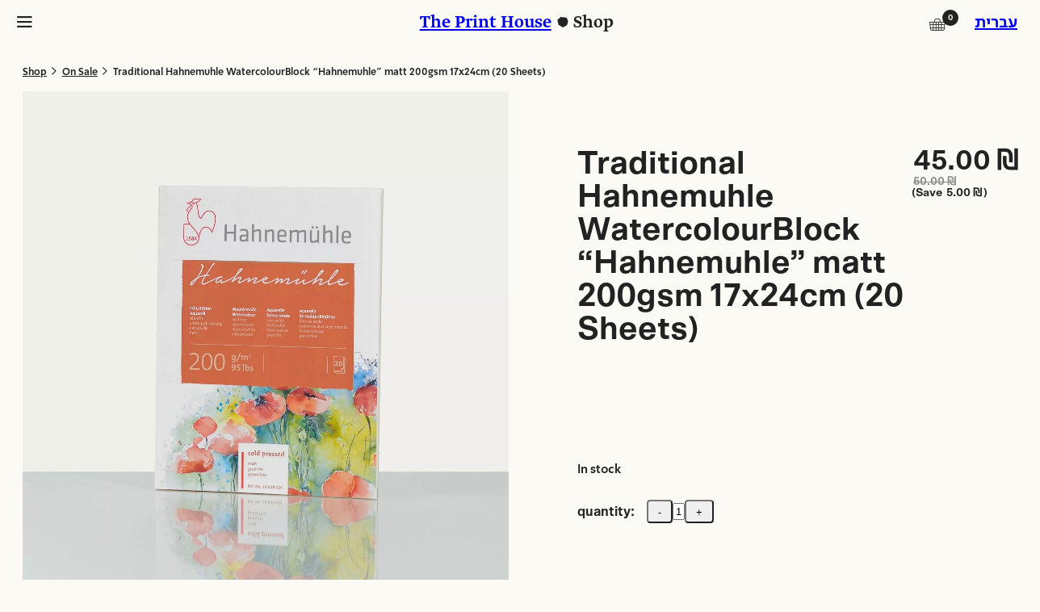

--- FILE ---
content_type: text/html; charset=UTF-8
request_url: https://theprinthouse.co.il/en/product/traditional-hahnemuhle-watercolourblock-hahnemuhle-matt-200gsm-17x24cm-20-sheets/
body_size: 22822
content:
<!DOCTYPE html>
<html lang="en-US">
	<head>
		 <link rel="preload" href="/wp-content/themes/generatepress-child/assets/fonts/print-house-symbols-1.woff2" as="font" type="font/woff2" crossorigin>
		<link rel="preload" href="/wp-content/themes/generatepress-child/assets/fonts/greta-text-h-l-medium.woff2" as="font" type="font/woff2" crossorigin>
		<link rel="preload" href="/wp-content/themes/generatepress-child/assets/fonts/scto-grotesk-a-bold.woff2" as="font" type="font/woff2" crossorigin>
		<link rel="preload" href="/wp-content/themes/generatepress-child/assets/fonts/scto-grotesk-a-bold-italic.woff2" as="font" type="font/woff2" crossorigin>
		<link rel="preload" href="/wp-content/themes/generatepress-child/assets/fonts/simpler-pro-bold.woff2" as="font" type="font/woff2" crossorigin>
		<link rel="preload" href="/wp-content/themes/generatepress-child/assets/fonts/hadassah-friedlaender-medium.woff2" as="font" type="font/woff2" crossorigin>

		
		<!-- Google Tag Manager -->
		<script>(function(w,d,s,l,i){w[l]=w[l]||[];w[l].push({'gtm.start':
		new Date().getTime(),event:'gtm.js'});var f=d.getElementsByTagName(s)[0],
		j=d.createElement(s),dl=l!='dataLayer'?'&l='+l:'';j.async=true;j.src=
		'https://www.googletagmanager.com/gtm.js?id='+i+dl;f.parentNode.insertBefore(j,f);
		})(window,document,'script','dataLayer','GTM-P6SR5MCH');</script>
		<!-- End Google Tag Manager -->
		<meta charset="UTF-8">
		<meta name="viewport" content="width=device-width">
		<meta name='robots' content='index, follow, max-image-preview:large, max-snippet:-1, max-video-preview:-1' />
<meta name="viewport" content="width=device-width, initial-scale=1">
<!-- Google Tag Manager by PYS -->
    <script data-cfasync="false" data-pagespeed-no-defer>
	    window.dataLayerPYS = window.dataLayerPYS || [];
	</script>
<!-- End Google Tag Manager by PYS -->
	<!-- This site is optimized with the Yoast SEO plugin v26.4 - https://yoast.com/wordpress/plugins/seo/ -->
	<title>Traditional Hahnemuhle WatercolourBlock &quot;Hahnemuhle&quot; matt 200gsm 17x24cm (20 Sheets)</title>
	<meta name="description" content="Traditional Hahnemuhle WatercolourBlock &quot;Hahnemuhle&quot; matt 200gsm 17x24cm (20 Sheets) | Online store for purchasing film rolls, papers, and more. Additional details on the website." />
	<link rel="canonical" href="https://theprinthouse.co.il/en/product/traditional-hahnemuhle-watercolourblock-hahnemuhle-matt-200gsm-17x24cm-20-sheets/" />
	<meta property="og:locale" content="en_US" />
	<meta property="og:type" content="article" />
	<meta property="og:title" content="Traditional Hahnemuhle WatercolourBlock &quot;Hahnemuhle&quot; matt 200gsm 17x24cm (20 Sheets)" />
	<meta property="og:description" content="Traditional Hahnemuhle WatercolourBlock &quot;Hahnemuhle&quot; matt 200gsm 17x24cm (20 Sheets) | Online store for purchasing film rolls, papers, and more. Additional details on the website." />
	<meta property="og:url" content="https://theprinthouse.co.il/en/product/traditional-hahnemuhle-watercolourblock-hahnemuhle-matt-200gsm-17x24cm-20-sheets/" />
	<meta property="og:site_name" content="The Print House" />
	<meta property="article:publisher" content="https://www.facebook.com/reaprinthouse" />
	<meta property="article:modified_time" content="2025-05-26T10:07:02+00:00" />
	<meta property="og:image" content="https://theprinthouse.co.il/wp-content/uploads/2023/06/10628021.jpg" />
	<meta property="og:image:width" content="1200" />
	<meta property="og:image:height" content="1200" />
	<meta property="og:image:type" content="image/jpeg" />
	<meta name="twitter:card" content="summary_large_image" />
	<script type="application/ld+json" class="yoast-schema-graph">{"@context":"https://schema.org","@graph":[{"@type":"WebPage","@id":"https://theprinthouse.co.il/en/product/traditional-hahnemuhle-watercolourblock-hahnemuhle-matt-200gsm-17x24cm-20-sheets/","url":"https://theprinthouse.co.il/en/product/traditional-hahnemuhle-watercolourblock-hahnemuhle-matt-200gsm-17x24cm-20-sheets/","name":"Traditional Hahnemuhle WatercolourBlock \"Hahnemuhle\" matt 200gsm 17x24cm (20 Sheets)","isPartOf":{"@id":"https://theprinthouse.co.il/en/#website"},"primaryImageOfPage":{"@id":"https://theprinthouse.co.il/en/product/traditional-hahnemuhle-watercolourblock-hahnemuhle-matt-200gsm-17x24cm-20-sheets/#primaryimage"},"image":{"@id":"https://theprinthouse.co.il/en/product/traditional-hahnemuhle-watercolourblock-hahnemuhle-matt-200gsm-17x24cm-20-sheets/#primaryimage"},"thumbnailUrl":"https://theprinthouse.co.il/wp-content/uploads/2023/06/10628021.jpg","datePublished":"2023-08-24T04:30:34+00:00","dateModified":"2025-05-26T10:07:02+00:00","description":"Traditional Hahnemuhle WatercolourBlock \"Hahnemuhle\" matt 200gsm 17x24cm (20 Sheets) | Online store for purchasing film rolls, papers, and more. Additional details on the website.","breadcrumb":{"@id":"https://theprinthouse.co.il/en/product/traditional-hahnemuhle-watercolourblock-hahnemuhle-matt-200gsm-17x24cm-20-sheets/#breadcrumb"},"inLanguage":"en-US","potentialAction":[{"@type":"ReadAction","target":["https://theprinthouse.co.il/en/product/traditional-hahnemuhle-watercolourblock-hahnemuhle-matt-200gsm-17x24cm-20-sheets/"]}]},{"@type":"ImageObject","inLanguage":"en-US","@id":"https://theprinthouse.co.il/en/product/traditional-hahnemuhle-watercolourblock-hahnemuhle-matt-200gsm-17x24cm-20-sheets/#primaryimage","url":"https://theprinthouse.co.il/wp-content/uploads/2023/06/10628021.jpg","contentUrl":"https://theprinthouse.co.il/wp-content/uploads/2023/06/10628021.jpg","width":1200,"height":1200},{"@type":"BreadcrumbList","@id":"https://theprinthouse.co.il/en/product/traditional-hahnemuhle-watercolourblock-hahnemuhle-matt-200gsm-17x24cm-20-sheets/#breadcrumb","itemListElement":[{"@type":"ListItem","position":1,"name":"Home","item":"https://theprinthouse.co.il/en/"},{"@type":"ListItem","position":2,"name":"Shop","item":"https://theprinthouse.co.il/en/shop-2/"},{"@type":"ListItem","position":3,"name":"Traditional Hahnemuhle WatercolourBlock &#8220;Hahnemuhle&#8221; matt 200gsm 17x24cm (20 Sheets)"}]},{"@type":"WebSite","@id":"https://theprinthouse.co.il/en/#website","url":"https://theprinthouse.co.il/en/","name":"The Print House","description":"","publisher":{"@id":"https://theprinthouse.co.il/en/#organization"},"potentialAction":[{"@type":"SearchAction","target":{"@type":"EntryPoint","urlTemplate":"https://theprinthouse.co.il/en/?s={search_term_string}"},"query-input":{"@type":"PropertyValueSpecification","valueRequired":true,"valueName":"search_term_string"}}],"inLanguage":"en-US"},{"@type":"Organization","@id":"https://theprinthouse.co.il/en/#organization","name":"רֵעַ - בית מלאכה לצילום | The Print House","url":"https://theprinthouse.co.il/en/","logo":{"@type":"ImageObject","inLanguage":"en-US","@id":"https://theprinthouse.co.il/en/#/schema/logo/image/","url":"https://theprinthouse.co.il/wp-content/uploads/2023/12/the-print-house-logo-1.png","contentUrl":"https://theprinthouse.co.il/wp-content/uploads/2023/12/the-print-house-logo-1.png","width":150,"height":150,"caption":"רֵעַ - בית מלאכה לצילום | The Print House"},"image":{"@id":"https://theprinthouse.co.il/en/#/schema/logo/image/"},"sameAs":["https://www.facebook.com/reaprinthouse","https://www.instagram.com/rea_printhouse/"]}]}</script>
	<!-- / Yoast SEO plugin. -->


<script type='application/javascript'  id='pys-version-script'>console.log('PixelYourSite Free version 11.1.5.1');</script>
<link rel='dns-prefetch' href='//www.google.com' />
<link rel="alternate" type="application/rss+xml" title="The Print House &raquo; Feed" href="https://theprinthouse.co.il/en/feed/" />
<link rel="alternate" type="application/rss+xml" title="The Print House &raquo; Comments Feed" href="https://theprinthouse.co.il/en/comments/feed/" />
<link rel="alternate" title="oEmbed (JSON)" type="application/json+oembed" href="https://theprinthouse.co.il/en/wp-json/oembed/1.0/embed?url=https%3A%2F%2Ftheprinthouse.co.il%2Fen%2Fproduct%2Ftraditional-hahnemuhle-watercolourblock-hahnemuhle-matt-200gsm-17x24cm-20-sheets%2F" />
<link rel="alternate" title="oEmbed (XML)" type="text/xml+oembed" href="https://theprinthouse.co.il/en/wp-json/oembed/1.0/embed?url=https%3A%2F%2Ftheprinthouse.co.il%2Fen%2Fproduct%2Ftraditional-hahnemuhle-watercolourblock-hahnemuhle-matt-200gsm-17x24cm-20-sheets%2F&#038;format=xml" />
<style id='wp-img-auto-sizes-contain-inline-css'>
img:is([sizes=auto i],[sizes^="auto," i]){contain-intrinsic-size:3000px 1500px}
/*# sourceURL=wp-img-auto-sizes-contain-inline-css */
</style>
<style id='wp-emoji-styles-inline-css'>

	img.wp-smiley, img.emoji {
		display: inline !important;
		border: none !important;
		box-shadow: none !important;
		height: 1em !important;
		width: 1em !important;
		margin: 0 0.07em !important;
		vertical-align: -0.1em !important;
		background: none !important;
		padding: 0 !important;
	}
/*# sourceURL=wp-emoji-styles-inline-css */
</style>
<link rel='stylesheet' id='wp-block-library-css' href='https://theprinthouse.co.il/wp-includes/css/dist/block-library/style.min.css?ver=6.9' media='all' />
<link rel='stylesheet' id='wc-blocks-style-css' href='https://theprinthouse.co.il/wp-content/plugins/woocommerce/assets/client/blocks/wc-blocks.css?ver=wc-10.4.3' media='all' />
<style id='global-styles-inline-css'>
:root{--wp--preset--aspect-ratio--square: 1;--wp--preset--aspect-ratio--4-3: 4/3;--wp--preset--aspect-ratio--3-4: 3/4;--wp--preset--aspect-ratio--3-2: 3/2;--wp--preset--aspect-ratio--2-3: 2/3;--wp--preset--aspect-ratio--16-9: 16/9;--wp--preset--aspect-ratio--9-16: 9/16;--wp--preset--color--black: #000000;--wp--preset--color--cyan-bluish-gray: #abb8c3;--wp--preset--color--white: #ffffff;--wp--preset--color--pale-pink: #f78da7;--wp--preset--color--vivid-red: #cf2e2e;--wp--preset--color--luminous-vivid-orange: #ff6900;--wp--preset--color--luminous-vivid-amber: #fcb900;--wp--preset--color--light-green-cyan: #7bdcb5;--wp--preset--color--vivid-green-cyan: #00d084;--wp--preset--color--pale-cyan-blue: #8ed1fc;--wp--preset--color--vivid-cyan-blue: #0693e3;--wp--preset--color--vivid-purple: #9b51e0;--wp--preset--color--contrast: var(--contrast);--wp--preset--color--contrast-2: var(--contrast-2);--wp--preset--color--contrast-3: var(--contrast-3);--wp--preset--color--base: var(--base);--wp--preset--color--base-2: var(--base-2);--wp--preset--color--base-3: var(--base-3);--wp--preset--color--accent: var(--accent);--wp--preset--gradient--vivid-cyan-blue-to-vivid-purple: linear-gradient(135deg,rgb(6,147,227) 0%,rgb(155,81,224) 100%);--wp--preset--gradient--light-green-cyan-to-vivid-green-cyan: linear-gradient(135deg,rgb(122,220,180) 0%,rgb(0,208,130) 100%);--wp--preset--gradient--luminous-vivid-amber-to-luminous-vivid-orange: linear-gradient(135deg,rgb(252,185,0) 0%,rgb(255,105,0) 100%);--wp--preset--gradient--luminous-vivid-orange-to-vivid-red: linear-gradient(135deg,rgb(255,105,0) 0%,rgb(207,46,46) 100%);--wp--preset--gradient--very-light-gray-to-cyan-bluish-gray: linear-gradient(135deg,rgb(238,238,238) 0%,rgb(169,184,195) 100%);--wp--preset--gradient--cool-to-warm-spectrum: linear-gradient(135deg,rgb(74,234,220) 0%,rgb(151,120,209) 20%,rgb(207,42,186) 40%,rgb(238,44,130) 60%,rgb(251,105,98) 80%,rgb(254,248,76) 100%);--wp--preset--gradient--blush-light-purple: linear-gradient(135deg,rgb(255,206,236) 0%,rgb(152,150,240) 100%);--wp--preset--gradient--blush-bordeaux: linear-gradient(135deg,rgb(254,205,165) 0%,rgb(254,45,45) 50%,rgb(107,0,62) 100%);--wp--preset--gradient--luminous-dusk: linear-gradient(135deg,rgb(255,203,112) 0%,rgb(199,81,192) 50%,rgb(65,88,208) 100%);--wp--preset--gradient--pale-ocean: linear-gradient(135deg,rgb(255,245,203) 0%,rgb(182,227,212) 50%,rgb(51,167,181) 100%);--wp--preset--gradient--electric-grass: linear-gradient(135deg,rgb(202,248,128) 0%,rgb(113,206,126) 100%);--wp--preset--gradient--midnight: linear-gradient(135deg,rgb(2,3,129) 0%,rgb(40,116,252) 100%);--wp--preset--font-size--small: 13px;--wp--preset--font-size--medium: 20px;--wp--preset--font-size--large: 36px;--wp--preset--font-size--x-large: 42px;--wp--preset--spacing--20: 0.44rem;--wp--preset--spacing--30: 0.67rem;--wp--preset--spacing--40: 1rem;--wp--preset--spacing--50: 1.5rem;--wp--preset--spacing--60: 2.25rem;--wp--preset--spacing--70: 3.38rem;--wp--preset--spacing--80: 5.06rem;--wp--preset--shadow--natural: 6px 6px 9px rgba(0, 0, 0, 0.2);--wp--preset--shadow--deep: 12px 12px 50px rgba(0, 0, 0, 0.4);--wp--preset--shadow--sharp: 6px 6px 0px rgba(0, 0, 0, 0.2);--wp--preset--shadow--outlined: 6px 6px 0px -3px rgb(255, 255, 255), 6px 6px rgb(0, 0, 0);--wp--preset--shadow--crisp: 6px 6px 0px rgb(0, 0, 0);}:where(.is-layout-flex){gap: 0.5em;}:where(.is-layout-grid){gap: 0.5em;}body .is-layout-flex{display: flex;}.is-layout-flex{flex-wrap: wrap;align-items: center;}.is-layout-flex > :is(*, div){margin: 0;}body .is-layout-grid{display: grid;}.is-layout-grid > :is(*, div){margin: 0;}:where(.wp-block-columns.is-layout-flex){gap: 2em;}:where(.wp-block-columns.is-layout-grid){gap: 2em;}:where(.wp-block-post-template.is-layout-flex){gap: 1.25em;}:where(.wp-block-post-template.is-layout-grid){gap: 1.25em;}.has-black-color{color: var(--wp--preset--color--black) !important;}.has-cyan-bluish-gray-color{color: var(--wp--preset--color--cyan-bluish-gray) !important;}.has-white-color{color: var(--wp--preset--color--white) !important;}.has-pale-pink-color{color: var(--wp--preset--color--pale-pink) !important;}.has-vivid-red-color{color: var(--wp--preset--color--vivid-red) !important;}.has-luminous-vivid-orange-color{color: var(--wp--preset--color--luminous-vivid-orange) !important;}.has-luminous-vivid-amber-color{color: var(--wp--preset--color--luminous-vivid-amber) !important;}.has-light-green-cyan-color{color: var(--wp--preset--color--light-green-cyan) !important;}.has-vivid-green-cyan-color{color: var(--wp--preset--color--vivid-green-cyan) !important;}.has-pale-cyan-blue-color{color: var(--wp--preset--color--pale-cyan-blue) !important;}.has-vivid-cyan-blue-color{color: var(--wp--preset--color--vivid-cyan-blue) !important;}.has-vivid-purple-color{color: var(--wp--preset--color--vivid-purple) !important;}.has-black-background-color{background-color: var(--wp--preset--color--black) !important;}.has-cyan-bluish-gray-background-color{background-color: var(--wp--preset--color--cyan-bluish-gray) !important;}.has-white-background-color{background-color: var(--wp--preset--color--white) !important;}.has-pale-pink-background-color{background-color: var(--wp--preset--color--pale-pink) !important;}.has-vivid-red-background-color{background-color: var(--wp--preset--color--vivid-red) !important;}.has-luminous-vivid-orange-background-color{background-color: var(--wp--preset--color--luminous-vivid-orange) !important;}.has-luminous-vivid-amber-background-color{background-color: var(--wp--preset--color--luminous-vivid-amber) !important;}.has-light-green-cyan-background-color{background-color: var(--wp--preset--color--light-green-cyan) !important;}.has-vivid-green-cyan-background-color{background-color: var(--wp--preset--color--vivid-green-cyan) !important;}.has-pale-cyan-blue-background-color{background-color: var(--wp--preset--color--pale-cyan-blue) !important;}.has-vivid-cyan-blue-background-color{background-color: var(--wp--preset--color--vivid-cyan-blue) !important;}.has-vivid-purple-background-color{background-color: var(--wp--preset--color--vivid-purple) !important;}.has-black-border-color{border-color: var(--wp--preset--color--black) !important;}.has-cyan-bluish-gray-border-color{border-color: var(--wp--preset--color--cyan-bluish-gray) !important;}.has-white-border-color{border-color: var(--wp--preset--color--white) !important;}.has-pale-pink-border-color{border-color: var(--wp--preset--color--pale-pink) !important;}.has-vivid-red-border-color{border-color: var(--wp--preset--color--vivid-red) !important;}.has-luminous-vivid-orange-border-color{border-color: var(--wp--preset--color--luminous-vivid-orange) !important;}.has-luminous-vivid-amber-border-color{border-color: var(--wp--preset--color--luminous-vivid-amber) !important;}.has-light-green-cyan-border-color{border-color: var(--wp--preset--color--light-green-cyan) !important;}.has-vivid-green-cyan-border-color{border-color: var(--wp--preset--color--vivid-green-cyan) !important;}.has-pale-cyan-blue-border-color{border-color: var(--wp--preset--color--pale-cyan-blue) !important;}.has-vivid-cyan-blue-border-color{border-color: var(--wp--preset--color--vivid-cyan-blue) !important;}.has-vivid-purple-border-color{border-color: var(--wp--preset--color--vivid-purple) !important;}.has-vivid-cyan-blue-to-vivid-purple-gradient-background{background: var(--wp--preset--gradient--vivid-cyan-blue-to-vivid-purple) !important;}.has-light-green-cyan-to-vivid-green-cyan-gradient-background{background: var(--wp--preset--gradient--light-green-cyan-to-vivid-green-cyan) !important;}.has-luminous-vivid-amber-to-luminous-vivid-orange-gradient-background{background: var(--wp--preset--gradient--luminous-vivid-amber-to-luminous-vivid-orange) !important;}.has-luminous-vivid-orange-to-vivid-red-gradient-background{background: var(--wp--preset--gradient--luminous-vivid-orange-to-vivid-red) !important;}.has-very-light-gray-to-cyan-bluish-gray-gradient-background{background: var(--wp--preset--gradient--very-light-gray-to-cyan-bluish-gray) !important;}.has-cool-to-warm-spectrum-gradient-background{background: var(--wp--preset--gradient--cool-to-warm-spectrum) !important;}.has-blush-light-purple-gradient-background{background: var(--wp--preset--gradient--blush-light-purple) !important;}.has-blush-bordeaux-gradient-background{background: var(--wp--preset--gradient--blush-bordeaux) !important;}.has-luminous-dusk-gradient-background{background: var(--wp--preset--gradient--luminous-dusk) !important;}.has-pale-ocean-gradient-background{background: var(--wp--preset--gradient--pale-ocean) !important;}.has-electric-grass-gradient-background{background: var(--wp--preset--gradient--electric-grass) !important;}.has-midnight-gradient-background{background: var(--wp--preset--gradient--midnight) !important;}.has-small-font-size{font-size: var(--wp--preset--font-size--small) !important;}.has-medium-font-size{font-size: var(--wp--preset--font-size--medium) !important;}.has-large-font-size{font-size: var(--wp--preset--font-size--large) !important;}.has-x-large-font-size{font-size: var(--wp--preset--font-size--x-large) !important;}
/*# sourceURL=global-styles-inline-css */
</style>

<style id='classic-theme-styles-inline-css'>
/*! This file is auto-generated */
.wp-block-button__link{color:#fff;background-color:#32373c;border-radius:9999px;box-shadow:none;text-decoration:none;padding:calc(.667em + 2px) calc(1.333em + 2px);font-size:1.125em}.wp-block-file__button{background:#32373c;color:#fff;text-decoration:none}
/*# sourceURL=/wp-includes/css/classic-themes.min.css */
</style>
<link rel='stylesheet' id='contact-form-7-css' href='https://theprinthouse.co.il/wp-content/plugins/contact-form-7/includes/css/styles.css?ver=6.1.4' media='all' />
<link rel='stylesheet' id='betanet-epost-jqueryui-css' href='https://theprinthouse.co.il/wp-content/plugins/hfd-epost-integration/css/jquery-ui.min.css?ver=6.9' media='all' />
<link rel='stylesheet' id='betanet-epost-style-css' href='https://theprinthouse.co.il/wp-content/plugins/hfd-epost-integration/css/style.css?ver=6.9' media='all' />
<link rel='stylesheet' id='popup-on-delay-style-css' href='https://theprinthouse.co.il/wp-content/plugins/nr-popup-manager/popup.css?ver=1.5' media='all' />
<link rel='stylesheet' id='wcml-dropdown-0-css' href='//theprinthouse.co.il/wp-content/plugins/woocommerce-multilingual/templates/currency-switchers/legacy-dropdown/style.css?ver=5.5.3.1' media='all' />
<link rel='stylesheet' id='photoswipe-css' href='https://theprinthouse.co.il/wp-content/plugins/woocommerce/assets/css/photoswipe/photoswipe.min.css?ver=10.4.3' media='all' />
<link rel='stylesheet' id='photoswipe-default-skin-css' href='https://theprinthouse.co.il/wp-content/plugins/woocommerce/assets/css/photoswipe/default-skin/default-skin.min.css?ver=10.4.3' media='all' />
<link rel='stylesheet' id='woocommerce-layout-css' href='https://theprinthouse.co.il/wp-content/plugins/woocommerce/assets/css/woocommerce-layout.css?ver=10.4.3' media='all' />
<link rel='stylesheet' id='woocommerce-smallscreen-css' href='https://theprinthouse.co.il/wp-content/plugins/woocommerce/assets/css/woocommerce-smallscreen.css?ver=10.4.3' media='only screen and (max-width: 768px)' />
<link rel='stylesheet' id='woocommerce-general-css' href='https://theprinthouse.co.il/wp-content/plugins/woocommerce/assets/css/woocommerce.css?ver=10.4.3' media='all' />
<style id='woocommerce-general-inline-css'>
.woocommerce .page-header-image-single {display: none;}.woocommerce .entry-content,.woocommerce .product .entry-summary {margin-top: 0;}.related.products {clear: both;}.checkout-subscribe-prompt.clear {visibility: visible;height: initial;width: initial;}@media (max-width:768px) {.woocommerce .woocommerce-ordering,.woocommerce-page .woocommerce-ordering {float: none;}.woocommerce .woocommerce-ordering select {max-width: 100%;}.woocommerce ul.products li.product,.woocommerce-page ul.products li.product,.woocommerce-page[class*=columns-] ul.products li.product,.woocommerce[class*=columns-] ul.products li.product {width: 100%;float: none;}}
/*# sourceURL=woocommerce-general-inline-css */
</style>
<style id='woocommerce-inline-inline-css'>
.woocommerce form .form-row .required { visibility: visible; }
/*# sourceURL=woocommerce-inline-inline-css */
</style>
<link rel='stylesheet' id='wt-woocommerce-related-products-css' href='https://theprinthouse.co.il/wp-content/plugins/wt-woocommerce-related-products/public/css/custom-related-products-public.css?ver=1.7.6' media='all' />
<link rel='stylesheet' id='generate-widget-areas-css' href='https://theprinthouse.co.il/wp-content/themes/generatepress/assets/css/components/widget-areas.min.css?ver=3.6.0' media='all' />
<link rel='stylesheet' id='slick-slider-style-css' href='https://theprinthouse.co.il/wp-content/themes/generatepress-child/assets/css/slick.min.css?ver=6.9' media='all' />
<link rel='stylesheet' id='custom-style-css' href='https://theprinthouse.co.il/wp-content/themes/generatepress-child/style.css?ver=1768751572' media='all' />
<link rel='stylesheet' id='nr-custom-style-css' href='https://theprinthouse.co.il/wp-content/themes/generatepress-child/assets/css/nr-custom.css?ver=1768751572' media='all' />
<link rel='stylesheet' id='mini-cart-style-css' href='https://theprinthouse.co.il/wp-content/themes/generatepress-child/assets/css/mini-cart.css?ver=6.9' media='all' />
<link rel='stylesheet' id='single-product-style-css' href='https://theprinthouse.co.il/wp-content/themes/generatepress-child/assets/css/single-product.css?ver=1768751572' media='all' />
<link rel='stylesheet' id='related-product-style-css' href='https://theprinthouse.co.il/wp-content/themes/generatepress-child/assets/css/related-product.css?ver=6.9' media='all' />
<link rel='stylesheet' id='custom-woocommerce-style-css' href='https://theprinthouse.co.il/wp-content/themes/generatepress-child/assets/css/custom-woocommerce.css?ver=1768751572' media='all' />
<script id="wpml-cookie-js-extra">
var wpml_cookies = {"wp-wpml_current_language":{"value":"en","expires":1,"path":"/"}};
var wpml_cookies = {"wp-wpml_current_language":{"value":"en","expires":1,"path":"/"}};
//# sourceURL=wpml-cookie-js-extra
</script>
<script src="https://theprinthouse.co.il/wp-content/plugins/sitepress-multilingual-cms/res/js/cookies/language-cookie.js?ver=486900" id="wpml-cookie-js" defer data-wp-strategy="defer"></script>
<script src="https://theprinthouse.co.il/wp-includes/js/jquery/jquery.min.js?ver=3.7.1" id="jquery-core-js"></script>
<script src="https://theprinthouse.co.il/wp-includes/js/jquery/jquery-migrate.min.js?ver=3.4.1" id="jquery-migrate-js"></script>
<script src="https://theprinthouse.co.il/wp-content/plugins/recaptcha-woo/js/rcfwc.js?ver=1.0" id="rcfwc-js-js" defer data-wp-strategy="defer"></script>
<script src="https://theprinthouse.co.il/wp-content/plugins/woocommerce/assets/js/jquery-blockui/jquery.blockUI.min.js?ver=2.7.0-wc.10.4.3" id="wc-jquery-blockui-js" defer data-wp-strategy="defer"></script>
<script id="wc-add-to-cart-js-extra">
var wc_add_to_cart_params = {"ajax_url":"/wp-admin/admin-ajax.php?lang=en","wc_ajax_url":"/en/?wc-ajax=%%endpoint%%","i18n_view_cart":"View cart","cart_url":"https://theprinthouse.co.il/en/cart/","is_cart":"","cart_redirect_after_add":"no"};
//# sourceURL=wc-add-to-cart-js-extra
</script>
<script src="https://theprinthouse.co.il/wp-content/plugins/woocommerce/assets/js/frontend/add-to-cart.min.js?ver=10.4.3" id="wc-add-to-cart-js" defer data-wp-strategy="defer"></script>
<script src="https://theprinthouse.co.il/wp-content/plugins/woocommerce/assets/js/flexslider/jquery.flexslider.min.js?ver=2.7.2-wc.10.4.3" id="wc-flexslider-js" defer data-wp-strategy="defer"></script>
<script src="https://theprinthouse.co.il/wp-content/plugins/woocommerce/assets/js/photoswipe/photoswipe.min.js?ver=4.1.1-wc.10.4.3" id="wc-photoswipe-js" defer data-wp-strategy="defer"></script>
<script src="https://theprinthouse.co.il/wp-content/plugins/woocommerce/assets/js/photoswipe/photoswipe-ui-default.min.js?ver=4.1.1-wc.10.4.3" id="wc-photoswipe-ui-default-js" defer data-wp-strategy="defer"></script>
<script id="wc-single-product-js-extra">
var wc_single_product_params = {"i18n_required_rating_text":"Please select a rating","i18n_rating_options":["1 of 5 stars","2 of 5 stars","3 of 5 stars","4 of 5 stars","5 of 5 stars"],"i18n_product_gallery_trigger_text":"View full-screen image gallery","review_rating_required":"yes","flexslider":{"rtl":false,"animation":"slide","smoothHeight":true,"directionNav":true,"controlNav":true,"slideshow":false,"animationSpeed":500,"animationLoop":false,"allowOneSlide":false},"zoom_enabled":"","zoom_options":[],"photoswipe_enabled":"1","photoswipe_options":{"shareEl":false,"closeOnScroll":false,"history":false,"hideAnimationDuration":0,"showAnimationDuration":0},"flexslider_enabled":"1"};
//# sourceURL=wc-single-product-js-extra
</script>
<script src="https://theprinthouse.co.il/wp-content/plugins/woocommerce/assets/js/frontend/single-product.min.js?ver=10.4.3" id="wc-single-product-js" defer data-wp-strategy="defer"></script>
<script src="https://theprinthouse.co.il/wp-content/plugins/woocommerce/assets/js/js-cookie/js.cookie.min.js?ver=2.1.4-wc.10.4.3" id="wc-js-cookie-js" defer data-wp-strategy="defer"></script>
<script id="woocommerce-js-extra">
var woocommerce_params = {"ajax_url":"/wp-admin/admin-ajax.php?lang=en","wc_ajax_url":"/en/?wc-ajax=%%endpoint%%","i18n_password_show":"Show password","i18n_password_hide":"Hide password"};
//# sourceURL=woocommerce-js-extra
</script>
<script src="https://theprinthouse.co.il/wp-content/plugins/woocommerce/assets/js/frontend/woocommerce.min.js?ver=10.4.3" id="woocommerce-js" defer data-wp-strategy="defer"></script>
<script src="https://theprinthouse.co.il/wp-content/plugins/wt-woocommerce-related-products/public/js/custom-related-products-public.js?ver=1.7.6" id="wt-woocommerce-related-products-js"></script>
<script src="https://theprinthouse.co.il/wp-content/plugins/pixelyoursite/dist/scripts/jquery.bind-first-0.2.3.min.js?ver=0.2.3" id="jquery-bind-first-js"></script>
<script src="https://theprinthouse.co.il/wp-content/plugins/pixelyoursite/dist/scripts/js.cookie-2.1.3.min.js?ver=2.1.3" id="js-cookie-pys-js"></script>
<script src="https://theprinthouse.co.il/wp-content/plugins/pixelyoursite/dist/scripts/tld.min.js?ver=2.3.1" id="js-tld-js"></script>
<script id="pys-js-extra">
var pysOptions = {"staticEvents":{"ga":{"woo_view_content":[{"delay":0,"type":"static","name":"view_item","trackingIds":["G-91YVY4BC2J"],"eventID":"afac6f4e-ca3f-402b-9348-fef313b9fea9","params":{"event_category":"ecommerce","currency":"ILS","items":[{"item_id":"15120","item_name":"Traditional Hahnemuhle WatercolourBlock \"Hahnemuhle\" matt 200gsm 17x24cm (20 Sheets)","quantity":1,"price":"45","item_category":"traditional paper","item_category2":"Paper","item_category3":"On Sale"}],"value":"45","page_title":"Traditional Hahnemuhle WatercolourBlock \"Hahnemuhle\" matt 200gsm 17x24cm (20 Sheets)","post_type":"product","post_id":15120,"plugin":"PixelYourSite","user_role":"guest","event_url":"theprinthouse.co.il/en/product/traditional-hahnemuhle-watercolourblock-hahnemuhle-matt-200gsm-17x24cm-20-sheets/"},"e_id":"woo_view_content","ids":[],"hasTimeWindow":false,"timeWindow":0,"pixelIds":[],"woo_order":"","edd_order":""}]}},"dynamicEvents":[],"triggerEvents":[],"triggerEventTypes":[],"ga":{"trackingIds":["G-91YVY4BC2J"],"commentEventEnabled":true,"downloadEnabled":true,"formEventEnabled":true,"crossDomainEnabled":false,"crossDomainAcceptIncoming":false,"crossDomainDomains":[],"isDebugEnabled":[],"serverContainerUrls":{"G-91YVY4BC2J":{"enable_server_container":"","server_container_url":"","transport_url":""}},"additionalConfig":{"G-91YVY4BC2J":{"first_party_collection":true}},"disableAdvertisingFeatures":false,"disableAdvertisingPersonalization":false,"wooVariableAsSimple":true,"custom_page_view_event":false},"debug":"","siteUrl":"https://theprinthouse.co.il","ajaxUrl":"https://theprinthouse.co.il/wp-admin/admin-ajax.php","ajax_event":"75bbaa20aa","enable_remove_download_url_param":"1","cookie_duration":"7","last_visit_duration":"60","enable_success_send_form":"","ajaxForServerEvent":"1","ajaxForServerStaticEvent":"1","useSendBeacon":"1","send_external_id":"1","external_id_expire":"180","track_cookie_for_subdomains":"1","google_consent_mode":"1","gdpr":{"ajax_enabled":false,"all_disabled_by_api":false,"facebook_disabled_by_api":false,"analytics_disabled_by_api":false,"google_ads_disabled_by_api":false,"pinterest_disabled_by_api":false,"bing_disabled_by_api":false,"reddit_disabled_by_api":false,"externalID_disabled_by_api":false,"facebook_prior_consent_enabled":true,"analytics_prior_consent_enabled":true,"google_ads_prior_consent_enabled":null,"pinterest_prior_consent_enabled":true,"bing_prior_consent_enabled":true,"cookiebot_integration_enabled":false,"cookiebot_facebook_consent_category":"marketing","cookiebot_analytics_consent_category":"statistics","cookiebot_tiktok_consent_category":"marketing","cookiebot_google_ads_consent_category":"marketing","cookiebot_pinterest_consent_category":"marketing","cookiebot_bing_consent_category":"marketing","consent_magic_integration_enabled":false,"real_cookie_banner_integration_enabled":false,"cookie_notice_integration_enabled":false,"cookie_law_info_integration_enabled":false,"analytics_storage":{"enabled":true,"value":"granted","filter":false},"ad_storage":{"enabled":true,"value":"granted","filter":false},"ad_user_data":{"enabled":true,"value":"granted","filter":false},"ad_personalization":{"enabled":true,"value":"granted","filter":false}},"cookie":{"disabled_all_cookie":false,"disabled_start_session_cookie":false,"disabled_advanced_form_data_cookie":false,"disabled_landing_page_cookie":false,"disabled_first_visit_cookie":false,"disabled_trafficsource_cookie":false,"disabled_utmTerms_cookie":false,"disabled_utmId_cookie":false},"tracking_analytics":{"TrafficSource":"direct","TrafficLanding":"undefined","TrafficUtms":[],"TrafficUtmsId":[]},"GATags":{"ga_datalayer_type":"default","ga_datalayer_name":"dataLayerPYS"},"woo":{"enabled":true,"enabled_save_data_to_orders":true,"addToCartOnButtonEnabled":true,"addToCartOnButtonValueEnabled":true,"addToCartOnButtonValueOption":"price","singleProductId":15120,"removeFromCartSelector":"form.woocommerce-cart-form .remove","addToCartCatchMethod":"add_cart_hook","is_order_received_page":false,"containOrderId":false},"edd":{"enabled":false},"cache_bypass":"1768751572"};
//# sourceURL=pys-js-extra
</script>
<script src="https://theprinthouse.co.il/wp-content/plugins/pixelyoursite/dist/scripts/public.js?ver=11.1.5.1" id="pys-js"></script>
<link rel="https://api.w.org/" href="https://theprinthouse.co.il/en/wp-json/" /><link rel="alternate" title="JSON" type="application/json" href="https://theprinthouse.co.il/en/wp-json/wp/v2/product/15120" /><link rel="EditURI" type="application/rsd+xml" title="RSD" href="https://theprinthouse.co.il/xmlrpc.php?rsd" />
<meta name="generator" content="WordPress 6.9" />
<meta name="generator" content="WooCommerce 10.4.3" />
<link rel='shortlink' href='https://theprinthouse.co.il/en/?p=15120' />
<meta name="generator" content="WPML ver:4.8.6 stt:1,20;" />
<script>document.createElement( "picture" );if(!window.HTMLPictureElement && document.addEventListener) {window.addEventListener("DOMContentLoaded", function() {var s = document.createElement("script");s.src = "https://theprinthouse.co.il/wp-content/plugins/webp-express/js/picturefill.min.js";document.body.appendChild(s);});}</script><link rel="apple-touch-icon" sizes="180x180" href="/wp-content/uploads/fbrfg/apple-touch-icon.png">
<link rel="icon" type="image/png" sizes="32x32" href="/wp-content/uploads/fbrfg/favicon-32x32.png">
<link rel="icon" type="image/png" sizes="16x16" href="/wp-content/uploads/fbrfg/favicon-16x16.png">
<link rel="manifest" href="/wp-content/uploads/fbrfg/site.webmanifest">
<link rel="mask-icon" href="/wp-content/uploads/fbrfg/safari-pinned-tab.svg" color="#5bbad5">
<link rel="shortcut icon" href="/wp-content/uploads/fbrfg/favicon.ico">
<meta name="msapplication-TileColor" content="#da532c">
<meta name="msapplication-config" content="/wp-content/uploads/fbrfg/browserconfig.xml">
<meta name="theme-color" content="#ffffff"><!-- Google site verification - Google for WooCommerce -->
<meta name="google-site-verification" content="DQYiyjLoJWQO6iALfOMoST7KusXB3XHfhW5-VBCfuRU" />
<link rel="icon" type="image/x-icon" href="https://theprinthouse.co.il/wp-content/uploads/2023/07/fevicon-32x32-1.png" />	<noscript><style>.woocommerce-product-gallery{ opacity: 1 !important; }</style></noscript>
			<style id="wp-custom-css">
			@media screen and (max-width: 1100px) {
	body.page-id-18271  div.site-bottom,body.page-id-18364  div.site-bottom {display:none;}

	html {
			margin-top: 0 !important;
	}
	.myFrame{ margin-top: -70px; }
}
/* Hebrew Language */
:lang(he) .wpann_notice_msg, 
:lang(he) #deadline,
:lang(he) .wpann_notice_container a {
    font-family: 'SimplerPro', sans-serif;
}

/* English Language */
:lang(en) .wpann_notice_msg, 
:lang(en) #deadline,
:lang(en) .wpann_notice_container a {
    font-family: 'SctoGroteskA', sans-serif;
}

:lang(en) .wpann_notice_container a {
	margin-left:15px;
}

:lang(he) .wpann_notice_container a {
	margin-right:15px;
}


#post-18271 > div > header > h1, {display:none !important}
#post-18364 > div > header > h1.entry-title {display:none}

div.services-item-extra-content,
div.services-item-prices{
	margin-right:5px;
}
.flickity-slider { -webkit-overflow-scrolling: touch; }
div.carousel{
}
@media screen and (min-width: 640px){
.single-product.woocommerce .woocommerce-product-gallery .woocommerce-product-gallery__wrapper img {object-fit:unset !important;}
}
.underline{text-decoration:underline;}

div.woocommerce-checkout-payment#payment{display:none;}

body.services-template-default p.p1{display:none;}
.book-meeting-button{display:none !important;}
div.woocommerce-additional-fields{display:none;}

.archive .product-thumbnail-media picture {
position: absolute;
top: 0;
left: 0;
opacity: 0;
transition: opacity 250ms;
}



.archive .product-thumbnail .product-thumbnail-media > picture:hover {
opacity: 1;
}
body.page-id-17706 h1.entry-title, body.page-id-18240 h1.entry-title{display:none;}
/* for hebrew language */
#service_258 section.accordion-section h2:nth-child(7){
    display:none;
}
#service_258 section.accordion-section h2:nth-child(9){
    display:none;
}
/* #service_266 section.accordion-section #accordion_trigger_3{
    display:none;
} */
#service_266 section.accordion-section h2:nth-child(5){
    display:none !important;
}

/* for english language */
#service_372 section.accordion-section h2:nth-child(7){
    display:none;
}
#service_372 section.accordion-section h2:nth-child(9){
    display:none;
}

/* Default (Wide: over 1400px) */
.price-calculator {
    display: block;
    margin-top: 5px;
    width: fit-content;
    margin-inline-start: auto;
    min-width: 150px;
    text-align: center;
}

/* Less than 1400px until 1000px */
@media (max-width: 1800px) and (min-width: 1200px) {
    .price-calculator {
        min-width: 130px;
    }
}

/* Less than 1000px */
@media (max-width: 1199px) {
    .price-calculator {
        min-width: 110px;
    }
}


/* Default (Wide: over 1400px) */
html[lang="he"] .price-calculator {
    display: block;
    margin-top: 5px;
    width: fit-content;
    margin-inline-start: auto;
    min-width: 150px;
    text-align: center;
}

/* Less than 1400px until 1000px */
@media (max-width: 1800px) and (min-width: 1200px) {
   html[lang="he"] .price-calculator {
        min-width: 130px;
    }
}

/* Less than 1000px */
@media (max-width: 1199px) {
   html[lang="he"] .price-calculator {
        min-width: 110px;
    }
}

/* Default for html[lang="en"] (Wide: over 1400px) */
html[lang="en-US"] .price-calculator {
    min-width: 200px; /* 150 + 20 */
}

/* Less than 1400px until 1000px for html[lang="en"] */
@media (max-width: 1800px) and (min-width: 1200px) {
    html[lang="en-US"] .price-calculator {
        min-width: 150px; /* 130 + 20 */
    }
}

/* Less than 1000px for html[lang="en"] */
@media (max-width: 1199px) {
    html[lang="en-US"] .price-calculator {
        min-width: 150px; /* 110 + 20 */
    }
}


.woocommerce .quantity .qty {
	width: 15px !important;
}

.woocommerce-checkout .cart-item-price-group .quantity {
margin-inline-start: 20px !important;
}

/* .page-id-21462 .tph-lang-switcher{
	display: none;
} 

.page-id-21537  .tph-lang-switcher{
	display: none;
} */


.checkout-button-container button:disabled {
  color: gray !important;
}



.popup-content .beta-note{
	opacity: 0 !important;
}		</style>
				<script async="async" type="text/javascript">
    (function(c,l,a,r,i,t,y){
        c[a]=c[a]||function(){(c[a].q=c[a].q||[]).push(arguments)};
        t=l.createElement(r);t.async=1;t.src="https://www.clarity.ms/tag/"+i;
        y=l.getElementsByTagName(r)[0];y.parentNode.insertBefore(t,y);
    })(window, document, "clarity", "script", "jy30lr2n3e");
			
</script>
<script src="https://system.user-a.co.il//Customers/3748629/theprinthouse_co_il/andifn1.js" id="andipath"></script>

	<link rel='stylesheet' id='yikes-inc-easy-mailchimp-public-styles-css' href='https://theprinthouse.co.il/wp-content/plugins/yikes-inc-easy-mailchimp-extender/public/css/yikes-inc-easy-mailchimp-extender-public.min.css?ver=6.9' media='all' />
</head>
<body class="wp-singular product-template-default single single-product postid-15120 wp-embed-responsive wp-theme-generatepress wp-child-theme-generatepress-child theme-generatepress woocommerce woocommerce-page woocommerce-no-js product-type-simple right-sidebar nav-float-right separate-containers header-aligned-left dropdown-hover featured-image-active is_web chrome osx">
	<!-- Google Tag Manager (noscript) -->
<noscript><iframe src="https://www.googletagmanager.com/ns.html?id=GTM-P6SR5MCH"
height="0" width="0" style="display:none;visibility:hidden"></iframe></noscript>
<!-- End Google Tag Manager (noscript) -->
    <a class="screen-reader-text skip-link" href="#content" title="Skip to content">Skip to content</a>    <div class="site-container shop shop-product" >

    <a id="top" class="top-anchor" tabindex="-1"></a>

    <a href="#primary" class="skip-link sr-text">Skip to content</a>

    <header class="site-header topbar">
        <!-- menu close and backtotop button section start -->
        <div class="topbar-column-start">
            <input type="checkbox" id="main_menu_checkbox" class="visually-hidden" label="Menu" />
            <label class="main-menu-button h5" for="main_menu_checkbox" aria-hidden="true">
                <span class="menu-icon">🍔</span>
                <span>Close</span>
            </label>
            <a href="#top" class="h5 back-to-top-link">Back to top</a>
        </div>
        <!-- menu close and backtotop button section end -->
         <!-- Site logo section start -->
        <div class="topbar-column-center">
                                            <aside class="site-title h6"><a href="https://theprinthouse.co.il/en/"><span class="site-title-text">The Print House</span></a><span class="gem-symbol" ></span><span class="site-section-title-text">Shop</span></aside>
                            </div>
         <!-- Site logo section end -->
        <aside class="topbar-column-end mobile-hide">
            
            <a class="gift-card-icon" href="https://theprinthouse.co.il/en/product/gift-card/" aria-label="Gift card">
                <img
                    width="25"
                    height="25"
                    src="https://theprinthouse.co.il/wp-content/themes/generatepress-child/assets/images/gift-card.svg"
                    alt="Gift card"
                    loading="lazy"
                />
            </a>

            <button class="text-button h5 minicart-popup" type="button" onclick="showCart();"><span class="cart-icon">🛒</span><span class="cart-product-count">0</span></button>
							<!-- <a href="https://theprinthouse.co.il/en/my-account/" class="text-button h5 tph-login-btn" type="button">Log in</a> -->
				            <a href="/product/traditional-hahnemuhle-watercolourblock-hahnemuhle-matt-200gsm-17x24cm-20-sheets/" class="h5 mobile-hide tph-lang-switcher" lang="en">
									עברית
								
			</a>
        </aside>
    </header>
        <!-- Header slider section end -->
    <div class="main-site-container">
                    <main id="primary" class="site-main" id="main">
    
			<div class="content-area" id="primary">
			<main class="site-main" id="main">
								<article class="post-15120 product type-product status-publish has-post-thumbnail product_cat-sale-en product_cat-paper product_cat-traditional-paper pa_manufacturer-hahnemuhle pa_paper-format-sheets pa_paper-size-17x24 pa_paper-type-watercolor pa_paper-weight-2944 first instock sale taxable shipping-taxable purchasable product-type-simple" id="post-15120" itemtype="https://schema.org/CreativeWork" itemscope>
					<div class="inside-article">
								<div class="featured-image page-header-image-single grid-container grid-parent">
			<picture><source srcset="https://theprinthouse.co.il/wp-content/webp-express/webp-images/uploads/2023/06/10628021.jpg.webp 1200w, https://theprinthouse.co.il/wp-content/webp-express/webp-images/uploads/2023/06/10628021-300x300.jpg.webp 300w, https://theprinthouse.co.il/wp-content/webp-express/webp-images/uploads/2023/06/10628021-1024x1024.jpg.webp 1024w, https://theprinthouse.co.il/wp-content/webp-express/webp-images/uploads/2023/06/10628021-150x150.jpg.webp 150w, https://theprinthouse.co.il/wp-content/webp-express/webp-images/uploads/2023/06/10628021-768x768.jpg.webp 768w, https://theprinthouse.co.il/wp-content/webp-express/webp-images/uploads/2023/06/10628021-600x600.jpg.webp 600w, https://theprinthouse.co.il/wp-content/webp-express/webp-images/uploads/2023/06/10628021-100x100.jpg.webp 100w, https://theprinthouse.co.il/wp-content/webp-express/webp-images/uploads/2023/06/10628021-50x50.jpg.webp 50w" sizes="(max-width: 1200px) 100vw, 1200px" type="image/webp"><img width="1200" height="1200" src="https://theprinthouse.co.il/wp-content/uploads/2023/06/10628021.jpg" class="attachment-full size-full wp-post-image webpexpress-processed" alt="" itemprop="image" decoding="async" fetchpriority="high" srcset="https://theprinthouse.co.il/wp-content/uploads/2023/06/10628021.jpg 1200w, https://theprinthouse.co.il/wp-content/uploads/2023/06/10628021-300x300.jpg 300w, https://theprinthouse.co.il/wp-content/uploads/2023/06/10628021-1024x1024.jpg 1024w, https://theprinthouse.co.il/wp-content/uploads/2023/06/10628021-150x150.jpg 150w, https://theprinthouse.co.il/wp-content/uploads/2023/06/10628021-768x768.jpg 768w, https://theprinthouse.co.il/wp-content/uploads/2023/06/10628021-600x600.jpg 600w, https://theprinthouse.co.il/wp-content/uploads/2023/06/10628021-100x100.jpg 100w, https://theprinthouse.co.il/wp-content/uploads/2023/06/10628021-50x50.jpg 50w" sizes="(max-width: 1200px) 100vw, 1200px"></picture>		</div>
								<div class="entry-content" itemprop="text">
		<nav class="woocommerce-breadcrumb" aria-label="Breadcrumb"><a href="https://theprinthouse.co.il/en/product-category/film/">Shop</a><span class="sep" aria-hidden="true">&gt;</span><a href="https://theprinthouse.co.il/en/product-category/sale-en/">On Sale</a><span class="sep" aria-hidden="true">&gt;</span>Traditional Hahnemuhle WatercolourBlock &#8220;Hahnemuhle&#8221; matt 200gsm 17x24cm (20 Sheets)</nav>
					
			<div class="woocommerce-notices-wrapper"></div><section class="product-section nr-product">
    <div id="product-15120" class="product type-product post-15120 status-publish instock product_cat-sale-en product_cat-paper product_cat-traditional-paper has-post-thumbnail sale taxable shipping-taxable purchasable product-type-simple">

        
	<span class="onsale">Sale!</span>
	<div class="product-image-summery-wrapper">
    <div class="woocommerce-product-gallery woocommerce-product-gallery--with-images woocommerce-product-gallery--columns-4 images" data-columns="4" style="opacity: 0; transition: opacity .25s ease-in-out;">
    	<figure class="woocommerce-product-gallery__wrapper">
    		<div data-thumb="https://theprinthouse.co.il/wp-content/uploads/2023/06/10628021-100x100.jpg" data-thumb-alt="Traditional Hahnemuhle WatercolourBlock &quot;Hahnemuhle&quot; matt 200gsm 17x24cm (20 Sheets)" data-thumb-srcset="https://theprinthouse.co.il/wp-content/uploads/2023/06/10628021-100x100.jpg 100w, https://theprinthouse.co.il/wp-content/uploads/2023/06/10628021-300x300.jpg 300w, https://theprinthouse.co.il/wp-content/uploads/2023/06/10628021-1024x1024.jpg 1024w, https://theprinthouse.co.il/wp-content/uploads/2023/06/10628021-150x150.jpg 150w, https://theprinthouse.co.il/wp-content/uploads/2023/06/10628021-768x768.jpg 768w, https://theprinthouse.co.il/wp-content/uploads/2023/06/10628021-600x600.jpg 600w, https://theprinthouse.co.il/wp-content/uploads/2023/06/10628021-50x50.jpg 50w, https://theprinthouse.co.il/wp-content/uploads/2023/06/10628021.jpg 1200w"  data-thumb-sizes="(max-width: 100px) 100vw, 100px" class="woocommerce-product-gallery__image"><picture><source srcset="https://theprinthouse.co.il/wp-content/webp-express/webp-images/uploads/2023/06/10628021.jpg.webp 1200w, https://theprinthouse.co.il/wp-content/webp-express/webp-images/uploads/2023/06/10628021-300x300.jpg.webp 300w, https://theprinthouse.co.il/wp-content/webp-express/webp-images/uploads/2023/06/10628021-1024x1024.jpg.webp 1024w, https://theprinthouse.co.il/wp-content/webp-express/webp-images/uploads/2023/06/10628021-150x150.jpg.webp 150w, https://theprinthouse.co.il/wp-content/webp-express/webp-images/uploads/2023/06/10628021-768x768.jpg.webp 768w, https://theprinthouse.co.il/wp-content/webp-express/webp-images/uploads/2023/06/10628021-600x600.jpg.webp 600w, https://theprinthouse.co.il/wp-content/webp-express/webp-images/uploads/2023/06/10628021-100x100.jpg.webp 100w, https://theprinthouse.co.il/wp-content/webp-express/webp-images/uploads/2023/06/10628021-50x50.jpg.webp 50w" data-srcset="https://theprinthouse.co.il/wp-content/webp-express/webp-images/uploads/2023/06/10628021.jpg.webp" sizes="(max-width: 1200px) 100vw, 1200px" type="image/webp"><img width="1200" height="1200" src="https://theprinthouse.co.il/wp-content/uploads/2023/06/10628021.jpg" class="wp-post-image webpexpress-processed" alt="Traditional Hahnemuhle WatercolourBlock "Hahnemuhle" matt 200gsm 17x24cm (20 Sheets)" data-caption="" data-src="https://theprinthouse.co.il/wp-content/uploads/2023/06/10628021.jpg" data-large_image="https://theprinthouse.co.il/wp-content/uploads/2023/06/10628021.jpg" data-large_image_width="1200" data-large_image_height="1200" decoding="async" srcset="https://theprinthouse.co.il/wp-content/uploads/2023/06/10628021.jpg 1200w, https://theprinthouse.co.il/wp-content/uploads/2023/06/10628021-300x300.jpg 300w, https://theprinthouse.co.il/wp-content/uploads/2023/06/10628021-1024x1024.jpg 1024w, https://theprinthouse.co.il/wp-content/uploads/2023/06/10628021-150x150.jpg 150w, https://theprinthouse.co.il/wp-content/uploads/2023/06/10628021-768x768.jpg 768w, https://theprinthouse.co.il/wp-content/uploads/2023/06/10628021-600x600.jpg 600w, https://theprinthouse.co.il/wp-content/uploads/2023/06/10628021-100x100.jpg 100w, https://theprinthouse.co.il/wp-content/uploads/2023/06/10628021-50x50.jpg 50w" sizes="(max-width: 1200px) 100vw, 1200px"></picture></div>    	</figure>
    </div>

        <div class="summary entry-summary product-page-content">
            <div class="product-page-info h3"><h1 class="product_title entry-title product-page-title">Traditional Hahnemuhle WatercolourBlock &#8220;Hahnemuhle&#8221; matt 200gsm 17x24cm (20 Sheets)</h1><div class="price product-page-price sale-product-page-price">
	<span class="sale-price"><span class="woocommerce-Price-amount amount"><bdi>45.00&nbsp;<span class="woocommerce-Price-currencySymbol">&#8362;</span></bdi></span></span><div class="show-price-ext"><span class="regular-price"><span class="woocommerce-Price-amount amount"><bdi>50.00&nbsp;<span class="woocommerce-Price-currencySymbol">&#8362;</span></bdi></span></span><span class="text-price">(Save <span class="woocommerce-Price-amount amount"><bdi>5.00&nbsp;<span class="woocommerce-Price-currencySymbol">&#8362;</span></bdi></span>)</span></div></div></div>
	<script>
		jQuery(document).on('input change','[name=quantity],[name=quantities]',function() {
			var stocknow = '20';
			var qtyinput = jQuery(this).val(); 
			var overdue = parseInt(qtyinput) - parseInt(stocknow);
			if (parseInt(qtyinput) > parseInt(stocknow)) {
				var message="You can order up to 20 items.";
				var errormessagestock = '<p class="errormessagestock">'+message+'</p>';  

				jQuery('.stock').html(errormessagestock);         
			}
		});
	</script>
<p class="stock in-stock">In stock</p><form class="cart" action="https://theprinthouse.co.il/en/product/traditional-hahnemuhle-watercolourblock-hahnemuhle-matt-200gsm-17x24cm-20-sheets/" method="post" enctype='multipart/form-data'>
<div class="quantity p1">
	<h3><label for="product_1_quantity">quantity:</label></h3><button type="button" class="minus">-</button>	<label class="screen-reader-text" for="quantity_696d01d4c6466">Traditional Hahnemuhle WatercolourBlock &quot;Hahnemuhle&quot; matt 200gsm 17x24cm (20 Sheets) quantity</label>
	<input
		type="number"
				id="quantity_696d01d4c6466"
		class="input-text qty text"
		name="quantity"
		value="1"
		title="Qty"
		size="4"
		min="1"
		max="20"
					step="1"
			placeholder=""
			inputmode="numeric"
			autocomplete="off"
			/>
	<button type="button" class="plus">+</button></div>
<button type="submit" name="add-to-cart" value="15120" class="single_add_to_cart_button button alt">Add to cart</button>
    <div class="product-page-details normal-product pane-menu" data-dont-collapse>
                    <h3 class="h6">
                <button type="button" class="text-button expand-pane-button" id="product_1_description_button">
                    Product Description                </button>
            </h3>
            <div class="expandable-pane p1" id="product_1_description">
                <p class="info-p">This classic watercolour board is natural white, acid free, lightfast and extremely resistant to ageing. The Pads are glued and gauzed to ensure flatness when wet.
All sheets contain the “Cockerel” watermark and have 4-sided deckle edges. This board is suitable for all watercolour techniques, especially wet-on-wet painting, for creating effects with crisp and hard-edged colours, smooth washes and also for glazing.
The board is also suitable for gouache and tempera.</p>
            </div>
        
                    <h3 class="h6">
                <button type="button" class="text-button expand-pane-button" id="product_1_more_info_button" aria-controls="product_1_more_info" aria-expanded="false">
                    More information                </button>
            </h3>
            <div class="expandable-pane hidden p1" id="product_1_more_info" aria-labelledby="product_1_more_info_button">
                <dl class="detailed-list"><dt class="attribute-label">Manufacturer: </dt><dd class="attribute-value">Hahnemuhle</dd><dt class="attribute-label">Paper Format: </dt><dd class="attribute-value">Sheets</dd><dt class="attribute-label">Paper Size: </dt><dd class="attribute-value">17x24</dd><dt class="attribute-label">Paper Weight: </dt><dd class="attribute-value">200</dd><dt class="attribute-label">Paper Type: </dt><dd class="attribute-value">Watercolor</dd></dl>            </div>
        
            </div>
    </form>
<div class="product_meta">

	
	
		<span class="sku_wrapper">SKU: <span class="sku">10628021</span></span>

	
	<span class="posted_in">Categories: <a href="https://theprinthouse.co.il/en/product-category/sale-en/" rel="tag">On Sale</a>, <a href="https://theprinthouse.co.il/en/product-category/paper/" rel="tag">Paper</a>, <a href="https://theprinthouse.co.il/en/product-category/paper/traditional-paper/" rel="tag">traditional paper</a></span>
	
	
</div>
        </div>
    </div>

        <section class="more-products-section">
    <div class="product-carousel">
                <h3 class="h4">Related products</h3>
        		
        <div class="carousel product-carousel-items p1 mob-caption">
            				<div class="product-carousel-item product-thumbnail">
					<a href="https://theprinthouse.co.il/en/product/traditional-hahnemuhle-sketchbook-ds-red-140gsm-din-a5-portrait-80-sheets/">
						<div class="product-thumbnail-media">
							<picture><source srcset="https://theprinthouse.co.il/wp-content/webp-express/webp-images/uploads/2023/06/10628292.jpg.webp 1200w, https://theprinthouse.co.il/wp-content/webp-express/webp-images/uploads/2023/06/10628292-300x300.jpg.webp 300w, https://theprinthouse.co.il/wp-content/webp-express/webp-images/uploads/2023/06/10628292-1024x1024.jpg.webp 1024w, https://theprinthouse.co.il/wp-content/webp-express/webp-images/uploads/2023/06/10628292-150x150.jpg.webp 150w, https://theprinthouse.co.il/wp-content/webp-express/webp-images/uploads/2023/06/10628292-768x768.jpg.webp 768w, https://theprinthouse.co.il/wp-content/webp-express/webp-images/uploads/2023/06/10628292-600x600.jpg.webp 600w, https://theprinthouse.co.il/wp-content/webp-express/webp-images/uploads/2023/06/10628292-100x100.jpg.webp 100w, https://theprinthouse.co.il/wp-content/webp-express/webp-images/uploads/2023/06/10628292-50x50.jpg.webp 50w" sizes="(max-width: 1200px) 100vw, 1200px" type="image/webp"><img width="1200" height="1200" src="https://theprinthouse.co.il/wp-content/uploads/2023/06/10628292.jpg" class="attachment-full size-full wp-post-image webpexpress-processed" alt="" decoding="async" srcset="https://theprinthouse.co.il/wp-content/uploads/2023/06/10628292.jpg 1200w, https://theprinthouse.co.il/wp-content/uploads/2023/06/10628292-300x300.jpg 300w, https://theprinthouse.co.il/wp-content/uploads/2023/06/10628292-1024x1024.jpg 1024w, https://theprinthouse.co.il/wp-content/uploads/2023/06/10628292-150x150.jpg 150w, https://theprinthouse.co.il/wp-content/uploads/2023/06/10628292-768x768.jpg 768w, https://theprinthouse.co.il/wp-content/uploads/2023/06/10628292-600x600.jpg 600w, https://theprinthouse.co.il/wp-content/uploads/2023/06/10628292-100x100.jpg 100w, https://theprinthouse.co.il/wp-content/uploads/2023/06/10628292-50x50.jpg 50w" sizes="(max-width: 1200px) 100vw, 1200px"></picture>						</div>
						<div class="product-thumbnail-info">
							<span class="product-thumbnail-title">
								Traditional Hahnemuhle SketchBook &#8220;D&#038;S&#8221; red * 140gsm DIN A5 portrait  (80 Sheets)							</span>
							<span class="product-thumbnail-price caption">
								<span class="woocommerce-Price-amount amount"><bdi>32.00&nbsp;<span class="woocommerce-Price-currencySymbol">&#8362;</span></bdi></span>							</span>
						</div>
					</a>
				</div>
								<div class="product-carousel-item product-thumbnail">
					<a href="https://theprinthouse.co.il/en/product/traditional-hahnemuhle-mixed-media-bamboo-matt-265gsm-white-50x65cm-100-sheets/">
						<div class="product-thumbnail-media">
							<picture><source srcset="https://theprinthouse.co.il/wp-content/webp-express/webp-images/uploads/2024/04/10140815-2.jpg.webp 1200w, https://theprinthouse.co.il/wp-content/webp-express/webp-images/uploads/2024/04/10140815-2-300x300.jpg.webp 300w, https://theprinthouse.co.il/wp-content/webp-express/webp-images/uploads/2024/04/10140815-2-1024x1024.jpg.webp 1024w, https://theprinthouse.co.il/wp-content/webp-express/webp-images/uploads/2024/04/10140815-2-150x150.jpg.webp 150w, https://theprinthouse.co.il/wp-content/webp-express/webp-images/uploads/2024/04/10140815-2-768x768.jpg.webp 768w, https://theprinthouse.co.il/wp-content/webp-express/webp-images/uploads/2024/04/10140815-2-600x600.jpg.webp 600w, https://theprinthouse.co.il/wp-content/webp-express/webp-images/uploads/2024/04/10140815-2-100x100.jpg.webp 100w, https://theprinthouse.co.il/wp-content/webp-express/webp-images/uploads/2024/04/10140815-2-50x50.jpg.webp 50w" sizes="auto, (max-width: 1200px) 100vw, 1200px" type="image/webp"><img width="1200" height="1200" src="https://theprinthouse.co.il/wp-content/uploads/2024/04/10140815-2.jpg" class="attachment-full size-full wp-post-image webpexpress-processed" alt="" decoding="async" loading="lazy" srcset="https://theprinthouse.co.il/wp-content/uploads/2024/04/10140815-2.jpg 1200w, https://theprinthouse.co.il/wp-content/uploads/2024/04/10140815-2-300x300.jpg 300w, https://theprinthouse.co.il/wp-content/uploads/2024/04/10140815-2-1024x1024.jpg 1024w, https://theprinthouse.co.il/wp-content/uploads/2024/04/10140815-2-150x150.jpg 150w, https://theprinthouse.co.il/wp-content/uploads/2024/04/10140815-2-768x768.jpg 768w, https://theprinthouse.co.il/wp-content/uploads/2024/04/10140815-2-600x600.jpg 600w, https://theprinthouse.co.il/wp-content/uploads/2024/04/10140815-2-100x100.jpg 100w, https://theprinthouse.co.il/wp-content/uploads/2024/04/10140815-2-50x50.jpg 50w" sizes="auto, (max-width: 1200px) 100vw, 1200px"></picture>						</div>
						<div class="product-thumbnail-info">
							<span class="product-thumbnail-title">
								Traditional Hahnemuhle Mixed Media Bamboo matt 265gsm white 50x65cm 100 sheets							</span>
							<span class="product-thumbnail-price caption">
								<span class="woocommerce-Price-amount amount"><bdi>720.00&nbsp;<span class="woocommerce-Price-currencySymbol">&#8362;</span></bdi></span>							</span>
						</div>
					</a>
				</div>
								<div class="product-carousel-item product-thumbnail">
					<a href="https://theprinthouse.co.il/en/product/hahnemuhle-watercolor-hot-pressed-56x76cm-640gsm-5-sheets/">
						<div class="product-thumbnail-media">
							<picture><source srcset="https://theprinthouse.co.il/wp-content/webp-express/webp-images/uploads/2023/12/10627172.jpg.webp 1200w, https://theprinthouse.co.il/wp-content/webp-express/webp-images/uploads/2023/12/10627172-300x300.jpg.webp 300w, https://theprinthouse.co.il/wp-content/webp-express/webp-images/uploads/2023/12/10627172-1024x1024.jpg.webp 1024w, https://theprinthouse.co.il/wp-content/webp-express/webp-images/uploads/2023/12/10627172-150x150.jpg.webp 150w, https://theprinthouse.co.il/wp-content/webp-express/webp-images/uploads/2023/12/10627172-768x768.jpg.webp 768w, https://theprinthouse.co.il/wp-content/webp-express/webp-images/uploads/2023/12/10627172-600x600.jpg.webp 600w, https://theprinthouse.co.il/wp-content/webp-express/webp-images/uploads/2023/12/10627172-100x100.jpg.webp 100w, https://theprinthouse.co.il/wp-content/webp-express/webp-images/uploads/2023/12/10627172-50x50.jpg.webp 50w" sizes="auto, (max-width: 1200px) 100vw, 1200px" type="image/webp"><img width="1200" height="1200" src="https://theprinthouse.co.il/wp-content/uploads/2023/12/10627172.jpg" class="attachment-full size-full wp-post-image webpexpress-processed" alt="" decoding="async" loading="lazy" srcset="https://theprinthouse.co.il/wp-content/uploads/2023/12/10627172.jpg 1200w, https://theprinthouse.co.il/wp-content/uploads/2023/12/10627172-300x300.jpg 300w, https://theprinthouse.co.il/wp-content/uploads/2023/12/10627172-1024x1024.jpg 1024w, https://theprinthouse.co.il/wp-content/uploads/2023/12/10627172-150x150.jpg 150w, https://theprinthouse.co.il/wp-content/uploads/2023/12/10627172-768x768.jpg 768w, https://theprinthouse.co.il/wp-content/uploads/2023/12/10627172-600x600.jpg 600w, https://theprinthouse.co.il/wp-content/uploads/2023/12/10627172-100x100.jpg 100w, https://theprinthouse.co.il/wp-content/uploads/2023/12/10627172-50x50.jpg 50w" sizes="auto, (max-width: 1200px) 100vw, 1200px"></picture>						</div>
						<div class="product-thumbnail-info">
							<span class="product-thumbnail-title">
								Hahnemühle Watercolor hot pressed 56x76cm 640gsm (5 Sheets)							</span>
							<span class="product-thumbnail-price caption">
								<span class="woocommerce-Price-amount amount"><bdi>235.00&nbsp;<span class="woocommerce-Price-currencySymbol">&#8362;</span></bdi></span>							</span>
						</div>
					</a>
				</div>
								<div class="product-carousel-item product-thumbnail">
					<a href="https://theprinthouse.co.il/en/product/hahnemuhle-watercolor-hot-pressed-56x76cm-300gsm-10-sheets/">
						<div class="product-thumbnail-media">
							<picture><source srcset="https://theprinthouse.co.il/wp-content/webp-express/webp-images/uploads/2023/12/10627154.jpg.webp 1200w, https://theprinthouse.co.il/wp-content/webp-express/webp-images/uploads/2023/12/10627154-300x300.jpg.webp 300w, https://theprinthouse.co.il/wp-content/webp-express/webp-images/uploads/2023/12/10627154-1024x1024.jpg.webp 1024w, https://theprinthouse.co.il/wp-content/webp-express/webp-images/uploads/2023/12/10627154-150x150.jpg.webp 150w, https://theprinthouse.co.il/wp-content/webp-express/webp-images/uploads/2023/12/10627154-768x768.jpg.webp 768w, https://theprinthouse.co.il/wp-content/webp-express/webp-images/uploads/2023/12/10627154-600x600.jpg.webp 600w, https://theprinthouse.co.il/wp-content/webp-express/webp-images/uploads/2023/12/10627154-100x100.jpg.webp 100w, https://theprinthouse.co.il/wp-content/webp-express/webp-images/uploads/2023/12/10627154-50x50.jpg.webp 50w" sizes="auto, (max-width: 1200px) 100vw, 1200px" type="image/webp"><img width="1200" height="1200" src="https://theprinthouse.co.il/wp-content/uploads/2023/12/10627154.jpg" class="attachment-full size-full wp-post-image webpexpress-processed" alt="" decoding="async" loading="lazy" srcset="https://theprinthouse.co.il/wp-content/uploads/2023/12/10627154.jpg 1200w, https://theprinthouse.co.il/wp-content/uploads/2023/12/10627154-300x300.jpg 300w, https://theprinthouse.co.il/wp-content/uploads/2023/12/10627154-1024x1024.jpg 1024w, https://theprinthouse.co.il/wp-content/uploads/2023/12/10627154-150x150.jpg 150w, https://theprinthouse.co.il/wp-content/uploads/2023/12/10627154-768x768.jpg 768w, https://theprinthouse.co.il/wp-content/uploads/2023/12/10627154-600x600.jpg 600w, https://theprinthouse.co.il/wp-content/uploads/2023/12/10627154-100x100.jpg 100w, https://theprinthouse.co.il/wp-content/uploads/2023/12/10627154-50x50.jpg 50w" sizes="auto, (max-width: 1200px) 100vw, 1200px"></picture>						</div>
						<div class="product-thumbnail-info">
							<span class="product-thumbnail-title">
								Hahnemühle Watercolor hot pressed 56x76cm 300gsm (10 Sheets)							</span>
							<span class="product-thumbnail-price caption">
								<span class="woocommerce-Price-amount amount"><bdi>300.00&nbsp;<span class="woocommerce-Price-currencySymbol">&#8362;</span></bdi></span>							</span>
						</div>
					</a>
				</div>
								<div class="product-carousel-item product-thumbnail">
					<a href="https://theprinthouse.co.il/en/product/hahnemuhle-watercolor-cold-pressed-56x76cm-300gsm-10-sheets/">
						<div class="product-thumbnail-media">
							<picture><source srcset="https://theprinthouse.co.il/wp-content/webp-express/webp-images/uploads/2023/12/10627154.jpg.webp 1200w, https://theprinthouse.co.il/wp-content/webp-express/webp-images/uploads/2023/12/10627154-300x300.jpg.webp 300w, https://theprinthouse.co.il/wp-content/webp-express/webp-images/uploads/2023/12/10627154-1024x1024.jpg.webp 1024w, https://theprinthouse.co.il/wp-content/webp-express/webp-images/uploads/2023/12/10627154-150x150.jpg.webp 150w, https://theprinthouse.co.il/wp-content/webp-express/webp-images/uploads/2023/12/10627154-768x768.jpg.webp 768w, https://theprinthouse.co.il/wp-content/webp-express/webp-images/uploads/2023/12/10627154-600x600.jpg.webp 600w, https://theprinthouse.co.il/wp-content/webp-express/webp-images/uploads/2023/12/10627154-100x100.jpg.webp 100w, https://theprinthouse.co.il/wp-content/webp-express/webp-images/uploads/2023/12/10627154-50x50.jpg.webp 50w" sizes="auto, (max-width: 1200px) 100vw, 1200px" type="image/webp"><img width="1200" height="1200" src="https://theprinthouse.co.il/wp-content/uploads/2023/12/10627154.jpg" class="attachment-full size-full wp-post-image webpexpress-processed" alt="" decoding="async" loading="lazy" srcset="https://theprinthouse.co.il/wp-content/uploads/2023/12/10627154.jpg 1200w, https://theprinthouse.co.il/wp-content/uploads/2023/12/10627154-300x300.jpg 300w, https://theprinthouse.co.il/wp-content/uploads/2023/12/10627154-1024x1024.jpg 1024w, https://theprinthouse.co.il/wp-content/uploads/2023/12/10627154-150x150.jpg 150w, https://theprinthouse.co.il/wp-content/uploads/2023/12/10627154-768x768.jpg 768w, https://theprinthouse.co.il/wp-content/uploads/2023/12/10627154-600x600.jpg 600w, https://theprinthouse.co.il/wp-content/uploads/2023/12/10627154-100x100.jpg 100w, https://theprinthouse.co.il/wp-content/uploads/2023/12/10627154-50x50.jpg 50w" sizes="auto, (max-width: 1200px) 100vw, 1200px"></picture>						</div>
						<div class="product-thumbnail-info">
							<span class="product-thumbnail-title">
								Hahnemühle Watercolor cold pressed 56x76cm 300gsm (10 Sheets)							</span>
							<span class="product-thumbnail-price caption">
								<span class="woocommerce-Price-amount amount"><bdi>300.00&nbsp;<span class="woocommerce-Price-currencySymbol">&#8362;</span></bdi></span>							</span>
						</div>
					</a>
				</div>
				        </div> 
    </div>
</section>
    </div>
</section>


		
							</div>
											</div>
				</article>
							</main>
		</div>
		
	<div class="widget-area sidebar is-right-sidebar" id="right-sidebar">
	<div class="inside-right-sidebar">
			</div>
</div>


    </div>
</div>

  
    <div class="site-bottom">
        <!-- Navigation menu section start -->
        <nav class="main-navigation column-75" aria-label="Main" id="menu">
            <div class="nav-end-buttons mobile-only p2">
				
				<a class="gift-card-icon" href="https://theprinthouse.co.il/en/product/gift-card/" aria-label="Gift card">
					<img
						width="25"
						height="25"
						src="https://theprinthouse.co.il/wp-content/themes/generatepress-child/assets/images/gift-card.svg"
						alt="Gift card"
						loading="lazy"
					/>
				</a>
                <button class="text-button" type="button" onclick="showCart();"><span class="cart-icon">🛒</span><span class="cart-product-count">0</span></button>
									<!-- <a href="https://theprinthouse.co.il/en/my-account/" class="text-button h5 tph-login-btn" type="button">Log in</a> -->
					          						<a href="https://theprinthouse.co.il/product/traditional-hahnemuhle-watercolourblock-hahnemuhle-matt-200gsm-17x24cm-20-sheets/" class="p2" lang="en">
											עברית
					
				</a>
            </div>
            <ul id="menu-header-navigation-menu-en" class="main-menu h4 pane-menu"><li id="menu-item-22056" class="main-menu-item mobile-show gap-after menu-item menu-item-type-post_type menu-item-object-page menu-item-22056"><a href="https://theprinthouse.co.il/en/order-online/">Print Online<span class="badge menu-label sup">Beta</span></a></li>
<li id="menu-item-347" class="main-menu-item gap-after menu-item menu-item-type-custom menu-item-object-custom menu-item-has-children menu-item-347"><a href="https://tph.af1.co.il/en/services/framing/">Products &#038; Services</a>
<div class="footer-menu-pane footer-menu-hide"><ul class="main-sub-menu">
	<li id="menu-item-383" class="menu-item menu-item-type-post_type menu-item-object-services menu-item-383"><a href="https://theprinthouse.co.il/en/services/framing/">Framing</a></li>
	<li id="menu-item-382" class="menu-item menu-item-type-post_type menu-item-object-services menu-item-382"><a href="https://theprinthouse.co.il/en/services/printing/">Printing</a></li>
	<li id="menu-item-381" class="menu-item menu-item-type-post_type menu-item-object-services menu-item-381"><a href="https://theprinthouse.co.il/en/services/scanning/">Scanning</a></li>
	<li id="menu-item-380" class="menu-item menu-item-type-post_type menu-item-object-services menu-item-380"><a href="https://theprinthouse.co.il/en/services/mounting/">Mounting</a></li>
	<li id="menu-item-379" class="menu-item menu-item-type-post_type menu-item-object-services menu-item-379"><a href="https://theprinthouse.co.il/en/services/darkroom/">Photo Lab</a></li>
	<li id="menu-item-2716" class="menu-item menu-item-type-post_type menu-item-object-services menu-item-2716"><a href="https://theprinthouse.co.il/en/services/cnc/">CNC</a></li>
	<li id="menu-item-2610" class="menu-item menu-item-type-post_type menu-item-object-services menu-item-2610"><a href="https://theprinthouse.co.il/en/services/services/">More Services</a></li>
</ul></div>
</li>
<li id="menu-item-12181" class="main-menu-item gap-after break-after menu-item menu-item-type-custom menu-item-object-custom menu-item-has-children menu-item-12181"><a href="https://theprinthouse.co.il/en/product-category/film/">Shop</a>
<div class="footer-menu-pane footer-menu-hide"><ul class="main-sub-menu">
	<li id="menu-item-357" class="main-menu-item menu-item menu-item-type-custom menu-item-object-custom menu-item-357"><a href="/en/product-category/film/">Film</a></li>
	<li id="menu-item-356" class="main-menu-item menu-item menu-item-type-custom menu-item-object-custom menu-item-356"><a href="/en/product-category/paper/">Paper</a></li>
	<li id="menu-item-361" class="main-menu-item menu-item menu-item-type-custom menu-item-object-custom menu-item-361"><a href="/en/product-category/accessories/">Accessories</a></li>
	<li id="menu-item-359" class="main-menu-item menu-item menu-item-type-custom menu-item-object-custom menu-item-359"><a href="/en/product-category/dark-room/">Dark Room</a></li>
	<li id="menu-item-358" class="main-menu-item menu-item menu-item-type-custom menu-item-object-custom menu-item-358"><a href="/en/product-category/archival-storage/">Archival Storage</a></li>
	<li id="menu-item-15508" class="menu-item menu-item-type-custom menu-item-object-custom menu-item-15508"><a href="/en/product-category/frames/">Frames</a></li>
	<li id="menu-item-33572" class="menu-item menu-item-type-custom menu-item-object-custom menu-item-33572"><a href="/en/product/gift-card/">Gift Card</a></li>
</ul></div>
</li>
<li id="menu-item-362" class="main-menu-item gap-after menu-item menu-item-type-custom menu-item-object-custom menu-item-has-children menu-item-362"><a href="https://theprinthouse.co.il/en/our-work/exhibitions/">Our work</a>
<div class="footer-menu-pane footer-menu-hide"><ul class="main-sub-menu">
	<li id="menu-item-946" class="main-menu-item menu-item menu-item-type-post_type menu-item-object-our-work menu-item-946"><a href="https://theprinthouse.co.il/en/our-work/exhibitions/">Exhibitions</a></li>
	<li id="menu-item-947" class="main-menu-item menu-item menu-item-type-post_type menu-item-object-our-work menu-item-947"><a href="https://theprinthouse.co.il/en/our-work/residences/">Offices and Homes</a></li>
	<li id="menu-item-12857" class="main-menu-item mobile-show menu-item menu-item-type-custom menu-item-object-custom menu-item-12857"><a href="https://theprinthouse.co.il/en/our-work/showroom/">Showroom</a></li>
</ul></div>
</li>
<li id="menu-item-18386" class="main-menu-item mobile-show gap-after menu-item menu-item-type-custom menu-item-object-custom menu-item-18386"><a href="/en/price-calculator/">Price Calculator <span class="arrow" aria-hidden="true">→</span></a></li>
<li id="menu-item-18955" class="main-menu-item mobile-show gap-after menu-item menu-item-type-custom menu-item-object-custom menu-item-18955"><a href="/en/certificate-of-authenticity/">Certificate of Authenticity</a></li>
<li id="menu-item-18996" class="main-menu-item mobile-show menu-item menu-item-type-taxonomy menu-item-object-product_cat current-product-ancestor current-menu-parent current-product-parent menu-item-18996"><a href="https://theprinthouse.co.il/en/product-category/sale-en/">On Sale</a></li>
</ul>         
        </nav>
        <!-- Navigation menu section end -->
                <footer class="site-footer column-25">
            <nav class="contact-navigation h5" aria-label="Contact">
                <ul class="contact-menu pane-menu">
                    <aside id="text-3" class="widget inner-padding widget_text">			<div class="textwidget"><ul>
 	<li class="contact-menu-item"><a href="https://www.instagram.com/rea_printhouse/?hl=en" target="_blank" rel="noopener">Instagram <span class="arrow diagonal hover-only p1" aria-hidden="true">→</span></a></li>
 	<li class="contact-menu-item"><a href="https://www.facebook.com/reaprinthouse/" target="_blank" rel="noopener">Facebook <span class="arrow diagonal hover-only p1" aria-hidden="true">→</span></a></li>
 	<li class="contact-menu-item"><button id="square_island_button" class="text-button expand-pane-button" type="button" aria-expanded="false" aria-controls="square_island">Square Island</button>
<div id="square_island" class="hidden" role="region" aria-labelledby="square_island_button">
<div class="pane-content p1">

18 Mikve Israel St., Tel Aviv–Yafo
<dl class="contact-info-items">
 	<dt>E</dt>
 	<dd><a href="/cdn-cgi/l/email-protection#7303011a1d07330002015d101c5d1a1f"><span class="__cf_email__" data-cfemail="e494968d8a90a4979596ca878bca8d88">[email&#160;protected]</span></a></dd>
 	<dt>T</dt>
 	<dd>03-5600358</dd>
</dl>
<p class="spaced"><a href="https://sqr.co.il/" target="_blank" rel="noopener">Visit Website <span class="arrow" aria-hidden="true">→</span></a></p>

</div>
</div></li>
 	<li class="contact-menu-item"><button id="vending_machines_button" class="text-button expand-pane-button" type="button" aria-expanded="false" aria-controls="vending_machines">Photo Lab</button>
<div id="vending_machines" class="hidden" role="region" aria-labelledby="vending_machines_button">
<div class="pane-content p1">
<dl class="vending-locations-items"></dl>
21 HaThiya St.,  Tel Aviv–Yafo

Openning hours:

Sunday – Thursday: 10am – 18pm.

Friday: 10am &#8211; 14pm.
<dl class="contact-info-items">
 	<dt>T</dt>
 	<dd>03-5664262</dd>
</dl>
</div>
</div></li>
</ul></div>
		</aside><aside id="text-7" class="widget inner-padding widget_text">			<div class="textwidget"></div>
		</aside>                </ul>
            </nav>
            <div id="newsletter_form" class="blind-submit h5" role="region" aria-labelledby="newsletter_form_button">
                <div class="pane-content">
                    <aside id="text-9" class="widget inner-padding widget_text">			<div class="textwidget"><div data-block-id="block-242acad1-62c6-4cea-b20a-50ebc5619460"></div>
<div class="ql-block" data-block-id="block-242acad1-62c6-4cea-b20a-50ebc5619460">Subscribe to our newsletter for updates on promotions, new products and exhibitions.</div>
<h3 class="h5">
	<section id="yikes-mailchimp-container-1" class="yikes-mailchimp-container yikes-mailchimp-container-1 ">
				<form id="newsletter-english-1" class="yikes-easy-mc-form yikes-easy-mc-form-1  mc4wp-form" method="POST" data-attr-form-id="1">

													<label for="yikes-easy-mc-form-1-EMAIL"  class="EMAIL-label yikes-mailchimp-field-required ">

										<!-- dictate label visibility -->
																					<span class="EMAIL-label">
												Email											</span>
										
										<!-- Description Above -->
										
										<input id="yikes-easy-mc-form-1-EMAIL"  name="EMAIL"  placeholder="Email"  class="yikes-easy-mc-email h6"  required="required" type="email"  value="">

										<!-- Description Below -->
										
									</label>
									
				<!-- Honeypot Trap -->
				<input type="hidden" name="yikes-mailchimp-honeypot" id="yikes-mailchimp-honeypot-1" value="">

				<!-- List ID -->
				<input type="hidden" name="yikes-mailchimp-associated-list-id" id="yikes-mailchimp-associated-list-id-1" value="5b2e288cf9">

				<!-- The form that is being submitted! Used to display error/success messages above the correct form -->
				<input type="hidden" name="yikes-mailchimp-submitted-form" id="yikes-mailchimp-submitted-form-1" value="1">

				<!-- Submit Button -->
				<button type="submit" class="yikes-easy-mc-submit-button yikes-easy-mc-submit-button-1 btn btn-primary p1 button"> <span class="yikes-mailchimp-submit-button-span-text">Subscribe</span></button>				<!-- Nonce Security Check -->
				<input type="hidden" id="yikes_easy_mc_new_subscriber_1" name="yikes_easy_mc_new_subscriber" value="7ec459842d">
				<input type="hidden" name="_wp_http_referer" value="/en/product/traditional-hahnemuhle-watercolourblock-hahnemuhle-matt-200gsm-17x24cm-20-sheets/" />
			</form>
			<!-- Mailchimp Form generated by Easy Forms for Mailchimp v6.8.10 (https://wordpress.org/plugins/yikes-inc-easy-mailchimp-extender/) -->

			</section>
	</h3></div>
		</aside>                </div>
            </div>
            <div class="end-matter p2">
                <div class="contact-info">
                    <aside id="text-5" class="widget inner-padding widget_text">			<div class="textwidget"><div class="book-meeting-section"><a class="book-meeting-button button-hollow h5" href="/en/meeting">Book a Meeting</a></div>
<div>1 HaZerem St., Tel Aviv–Yafo</div>
<div>Open Sunday–Thursday: 10am–18pm</div>
<div>
<dl class="contact-info-items">
 	<dt>E</dt>
 	<dd><a href="/cdn-cgi/l/email-protection#274e49414867534f4257554e49534f48525442094448094e4b"><span class="__cf_email__" data-cfemail="7811161e17380c101d080a11160c10170d0b1d561b17561114">[email&#160;protected]</span></a></dd>
 	<dt>T</dt>
 	<dd>036855362</dd>
 	<dt class="whatsapp-icon" aria-label="WhatsApp">📞</dt>
 	<dt></dt>
 	<dd><a class="whatsapp-link" href="https://wa.me/97236855362" target="_blank" rel="noopener">WhatsApp (Main Studio)</a></dd>
 	<dt class="whatsapp-icon" aria-label="WhatsApp">📞</dt>
 	<dt></dt>
 	<dd><a class="whatsapp-link" href="https://wa.me/97235664262" target="_blank" rel="noopener">WhatsApp (Photo Lab)</a></dd>
</dl>
</div>
&nbsp;

<svg viewBox="0 0 38 24" xmlns="https://www.w3.org/2000/svg" role="img" width="38" height="24" aria-labelledby="pi-visa"><title id="pi-visa">Visa</title><path opacity=".07" d="M35 0H3C1.3 0 0 1.3 0 3v18c0 1.7 1.4 3 3 3h32c1.7 0 3-1.3 3-3V3c0-1.7-1.4-3-3-3z"></path><path fill="#fff" d="M35 1c1.1 0 2 .9 2 2v18c0 1.1-.9 2-2 2H3c-1.1 0-2-.9-2-2V3c0-1.1.9-2 2-2h32"></path><path d="M28.3 10.1H28c-.4 1-.7 1.5-1 3h1.9c-.3-1.5-.3-2.2-.6-3zm2.9 5.9h-1.7c-.1 0-.1 0-.2-.1l-.2-.9-.1-.2h-2.4c-.1 0-.2 0-.2.2l-.3.9c0 .1-.1.1-.1.1h-2.1l.2-.5L27 8.7c0-.5.3-.7.8-.7h1.5c.1 0 .2 0 .2.2l1.4 6.5c.1.4.2.7.2 1.1.1.1.1.1.1.2zm-13.4-.3l.4-1.8c.1 0 .2.1.2.1.7.3 1.4.5 2.1.4.2 0 .5-.1.7-.2.5-.2.5-.7.1-1.1-.2-.2-.5-.3-.8-.5-.4-.2-.8-.4-1.1-.7-1.2-1-.8-2.4-.1-3.1.6-.4.9-.8 1.7-.8 1.2 0 2.5 0 3.1.2h.1c-.1.6-.2 1.1-.4 1.7-.5-.2-1-.4-1.5-.4-.3 0-.6 0-.9.1-.2 0-.3.1-.4.2-.2.2-.2.5 0 .7l.5.4c.4.2.8.4 1.1.6.5.3 1 .8 1.1 1.4.2.9-.1 1.7-.9 2.3-.5.4-.7.6-1.4.6-1.4 0-2.5.1-3.4-.2-.1.2-.1.2-.2.1zm-3.5.3c.1-.7.1-.7.2-1 .5-2.2 1-4.5 1.4-6.7.1-.2.1-.3.3-.3H18c-.2 1.2-.4 2.1-.7 3.2-.3 1.5-.6 3-1 4.5 0 .2-.1.2-.3.2M5 8.2c0-.1.2-.2.3-.2h3.4c.5 0 .9.3 1 .8l.9 4.4c0 .1 0 .1.1.2 0-.1.1-.1.1-.1l2.1-5.1c-.1-.1 0-.2.1-.2h2.1c0 .1 0 .1-.1.2l-3.1 7.3c-.1.2-.1.3-.2.4-.1.1-.3 0-.5 0H9.7c-.1 0-.2 0-.2-.2L7.9 9.5c-.2-.2-.5-.5-.9-.6-.6-.3-1.7-.5-1.9-.5L5 8.2z" fill="#142688"></path></svg>

<svg viewBox="0 0 38 24" xmlns="http://www.w3.org/2000/svg" role="img" width="38" height="24" aria-labelledby="pi-master"><title id="pi-master">Mastercard</title><path opacity=".07" d="M35 0H3C1.3 0 0 1.3 0 3v18c0 1.7 1.4 3 3 3h32c1.7 0 3-1.3 3-3V3c0-1.7-1.4-3-3-3z"></path><path fill="#fff" d="M35 1c1.1 0 2 .9 2 2v18c0 1.1-.9 2-2 2H3c-1.1 0-2-.9-2-2V3c0-1.1.9-2 2-2h32"></path><circle fill="#EB001B" cx="15" cy="12" r="7"></circle><circle fill="#F79E1B" cx="23" cy="12" r="7"></circle><path fill="#FF5F00" d="M22 12c0-2.4-1.2-4.5-3-5.7-1.8 1.3-3 3.4-3 5.7s1.2 4.5 3 5.7c1.8-1.2 3-3.3 3-5.7z"></path></svg>

<svg xmlns="http://www.w3.org/2000/svg" role="img" aria-labelledby="pi-american_express" viewBox="0 0 38 24" width="38" height="24"><title id="pi-american_express">American Express</title><path fill="#000" d="M35 0H3C1.3 0 0 1.3 0 3v18c0 1.7 1.4 3 3 3h32c1.7 0 3-1.3 3-3V3c0-1.7-1.4-3-3-3Z" opacity=".07"></path><path fill="#006FCF" d="M35 1c1.1 0 2 .9 2 2v18c0 1.1-.9 2-2 2H3c-1.1 0-2-.9-2-2V3c0-1.1.9-2 2-2h32Z"></path><path fill="#FFF" d="M22.012 19.936v-8.421L37 11.528v2.326l-1.732 1.852L37 17.573v2.375h-2.766l-1.47-1.622-1.46 1.628-9.292-.02Z"></path><path fill="#006FCF" d="M23.013 19.012v-6.57h5.572v1.513h-3.768v1.028h3.678v1.488h-3.678v1.01h3.768v1.531h-5.572Z"></path><path fill="#006FCF" d="m28.557 19.012 3.083-3.289-3.083-3.282h2.386l1.884 2.083 1.89-2.082H37v.051l-3.017 3.23L37 18.92v.093h-2.307l-1.917-2.103-1.898 2.104h-2.321Z"></path><path fill="#FFF" d="M22.71 4.04h3.614l1.269 2.881V4.04h4.46l.77 2.159.771-2.159H37v8.421H19l3.71-8.421Z"></path><path fill="#006FCF" d="m23.395 4.955-2.916 6.566h2l.55-1.315h2.98l.55 1.315h2.05l-2.904-6.566h-2.31Zm.25 3.777.875-2.09.873 2.09h-1.748Z"></path><path fill="#006FCF" d="M28.581 11.52V4.953l2.811.01L32.84 9l1.456-4.046H37v6.565l-1.74.016v-4.51l-1.644 4.494h-1.59L30.35 7.01v4.51h-1.768Z"></path></svg>


<svg viewBox="0 0 38 24" xmlns="http://www.w3.org/2000/svg" role="img" width="38" height="24" aria-labelledby="pi-diners_club"><title id="pi-diners_club">Diners Club</title><path opacity=".07" d="M35 0H3C1.3 0 0 1.3 0 3v18c0 1.7 1.4 3 3 3h32c1.7 0 3-1.3 3-3V3c0-1.7-1.4-3-3-3z"></path><path fill="#fff" d="M35 1c1.1 0 2 .9 2 2v18c0 1.1-.9 2-2 2H3c-1.1 0-2-.9-2-2V3c0-1.1.9-2 2-2h32"></path><path d="M12 12v3.7c0 .3-.2.3-.5.2-1.9-.8-3-3.3-2.3-5.4.4-1.1 1.2-2 2.3-2.4.4-.2.5-.1.5.2V12zm2 0V8.3c0-.3 0-.3.3-.2 2.1.8 3.2 3.3 2.4 5.4-.4 1.1-1.2 2-2.3 2.4-.4.2-.4.1-.4-.2V12zm7.2-7H13c3.8 0 6.8 3.1 6.8 7s-3 7-6.8 7h8.2c3.8 0 6.8-3.1 6.8-7s-3-7-6.8-7z" fill="#3086C8"></path></svg>


<svg xmlns="http://www.w3.org/2000/svg" role="img" viewBox="0 0 38 24" width="38" height="24" aria-labelledby="pi-google_pay"><title id="pi-google_pay">Google Pay</title><path d="M35 0H3C1.3 0 0 1.3 0 3v18c0 1.7 1.4 3 3 3h32c1.7 0 3-1.3 3-3V3c0-1.7-1.4-3-3-3z" fill="#000" opacity=".07"></path><path d="M35 1c1.1 0 2 .9 2 2v18c0 1.1-.9 2-2 2H3c-1.1 0-2-.9-2-2V3c0-1.1.9-2 2-2h32" fill="#FFF"></path><path d="M18.093 11.976v3.2h-1.018v-7.9h2.691a2.447 2.447 0 0 1 1.747.692 2.28 2.28 0 0 1 .11 3.224l-.11.116c-.47.447-1.098.69-1.747.674l-1.673-.006zm0-3.732v2.788h1.698c.377.012.741-.135 1.005-.404a1.391 1.391 0 0 0-1.005-2.354l-1.698-.03zm6.484 1.348c.65-.03 1.286.188 1.778.613.445.43.682 1.03.65 1.649v3.334h-.969v-.766h-.049a1.93 1.93 0 0 1-1.673.931 2.17 2.17 0 0 1-1.496-.533 1.667 1.667 0 0 1-.613-1.324 1.606 1.606 0 0 1 .613-1.336 2.746 2.746 0 0 1 1.698-.515c.517-.02 1.03.093 1.49.331v-.208a1.134 1.134 0 0 0-.417-.901 1.416 1.416 0 0 0-.98-.368 1.545 1.545 0 0 0-1.319.717l-.895-.564a2.488 2.488 0 0 1 2.182-1.06zM23.29 13.52a.79.79 0 0 0 .337.662c.223.176.5.269.785.263.429-.001.84-.17 1.146-.472.305-.286.478-.685.478-1.103a2.047 2.047 0 0 0-1.324-.374 1.716 1.716 0 0 0-1.03.294.883.883 0 0 0-.392.73zm9.286-3.75l-3.39 7.79h-1.048l1.281-2.728-2.224-5.062h1.103l1.612 3.885 1.569-3.885h1.097z" fill="#5F6368"></path><path d="M13.986 11.284c0-.308-.024-.616-.073-.92h-4.29v1.747h2.451a2.096 2.096 0 0 1-.9 1.373v1.134h1.464a4.433 4.433 0 0 0 1.348-3.334z" fill="#4285F4"></path><path d="M9.629 15.721a4.352 4.352 0 0 0 3.01-1.097l-1.466-1.14a2.752 2.752 0 0 1-4.094-1.44H5.577v1.17a4.53 4.53 0 0 0 4.052 2.507z" fill="#34A853"></path><path d="M7.079 12.05a2.709 2.709 0 0 1 0-1.735v-1.17H5.577a4.505 4.505 0 0 0 0 4.075l1.502-1.17z" fill="#FBBC04"></path><path d="M9.629 8.44a2.452 2.452 0 0 1 1.74.68l1.3-1.293a4.37 4.37 0 0 0-3.065-1.183 4.53 4.53 0 0 0-4.027 2.5l1.502 1.171a2.715 2.715 0 0 1 2.55-1.875z" fill="#EA4335"></path></svg></div>
		</aside>                </div>
                <div class="colophon">
                                        <p class="final-line">The Print House  &copy; 2026</p>
                    <aside id="text-10" class="widget inner-padding widget_text">			<div class="textwidget"><a href="/en/terms-and-conditions/">Terms and conditions</a>

<a href="https://theprinthouse.co.il/en/accessibility-statement/">Accessibility Statement</a></div>
		</aside>                </div>
            </div>
        </footer><!-- .site-footer -->
    </div><!-- .site-bottom -->

</div><!-- .site-container -->

	<div class="modal-dialog login-modal" role="dialog" aria-modal="true">		
		<div class="wc-login-form woocommerce-account woocommerce-page">
			<div class="woocommerce"><div class="woocommerce-notices-wrapper"></div>


</div>		</div>		
	</div>
	
<div class="modal-dialog cart-modal" role="dialog" aria-modal="true">
	<div class="modal-content">
		<button class="modal-close" onclick="closeCart();">×</button>
    
        <h2 class="h1 minicart-title default-minicart-title">Your Cart<span class="cart-product-count">0</span></h2>
        <h2 class="h1 minicart-title cart-success-msg">The items have been added to your cart :-)</h2>
		<div class="widget_shopping_cart">
			<div class="widget_shopping_cart_content">
				

	<p class="woocommerce-mini-cart__empty-message">No products in the cart.</p>


	
			</div>        
		</div>
    </div>
</div><!-- .cart-modal -->

<!-- Add and remove notices from this container. When area is updated, change the aria-busy attribute to "false" -->
<div class="notification-area" aria-live="assertive" aria-busy="false">        
<!--<div class="notice p1">
        <p></p>
    </div>
    <div class="notice error p1">
        <p></p>
    </div> -->
</div>




<div class="grid-overlay"></div>
<script data-cfasync="false" src="/cdn-cgi/scripts/5c5dd728/cloudflare-static/email-decode.min.js"></script><script type="speculationrules">
{"prefetch":[{"source":"document","where":{"and":[{"href_matches":"/en/*"},{"not":{"href_matches":["/wp-*.php","/wp-admin/*","/wp-content/uploads/*","/wp-content/*","/wp-content/plugins/*","/wp-content/themes/generatepress-child/*","/wp-content/themes/generatepress/*","/en/*\\?(.+)"]}},{"not":{"selector_matches":"a[rel~=\"nofollow\"]"}},{"not":{"selector_matches":".no-prefetch, .no-prefetch a"}}]},"eagerness":"conservative"}]}
</script>
<script id="generate-a11y">
!function(){"use strict";if("querySelector"in document&&"addEventListener"in window){var e=document.body;e.addEventListener("pointerdown",(function(){e.classList.add("using-mouse")}),{passive:!0}),e.addEventListener("keydown",(function(){e.classList.remove("using-mouse")}),{passive:!0})}}();
</script>
<script type="application/ld+json">{"@context":"https://schema.org/","@graph":[{"@context":"https://schema.org/","@type":"BreadcrumbList","itemListElement":[{"@type":"ListItem","position":1,"item":{"name":"Shop","@id":"https://theprinthouse.co.il/en/product-category/film/"}},{"@type":"ListItem","position":2,"item":{"name":"On Sale","@id":"https://theprinthouse.co.il/en/product-category/sale-en/"}},{"@type":"ListItem","position":3,"item":{"name":"Traditional Hahnemuhle WatercolourBlock &amp;#8220;Hahnemuhle&amp;#8221; matt 200gsm 17x24cm (20 Sheets)","@id":"https://theprinthouse.co.il/en/product/traditional-hahnemuhle-watercolourblock-hahnemuhle-matt-200gsm-17x24cm-20-sheets/"}}]},{"@context":"https://schema.org/","@type":"Product","@id":"https://theprinthouse.co.il/en/product/traditional-hahnemuhle-watercolourblock-hahnemuhle-matt-200gsm-17x24cm-20-sheets/#product","name":"Traditional Hahnemuhle WatercolourBlock \"Hahnemuhle\" matt 200gsm 17x24cm (20 Sheets)","url":"https://theprinthouse.co.il/en/product/traditional-hahnemuhle-watercolourblock-hahnemuhle-matt-200gsm-17x24cm-20-sheets/","description":"This classic watercolour board is natural white, acid free, lightfast and extremely resistant to ageing. The Pads are glued and gauzed to ensure flatness when wet.\nAll sheets contain the \u201cCockerel\u201d watermark and have 4-sided deckle edges. This board is suitable for all watercolour techniques, especially wet-on-wet painting, for creating effects with crisp and hard-edged colours, smooth washes and also for glazing.\nThe board is also suitable for gouache and tempera.","image":"https://theprinthouse.co.il/wp-content/uploads/2023/06/10628021.jpg","sku":"10628021","offers":[{"@type":"Offer","priceSpecification":[{"@type":"UnitPriceSpecification","price":"45.00","priceCurrency":"ILS","valueAddedTaxIncluded":true,"validThrough":"2027-12-31"},{"@type":"UnitPriceSpecification","price":"50.00","priceCurrency":"ILS","valueAddedTaxIncluded":true,"validThrough":"2027-12-31","priceType":"https://schema.org/ListPrice"}],"priceValidUntil":"2027-12-31","availability":"https://schema.org/InStock","url":"https://theprinthouse.co.il/en/product/traditional-hahnemuhle-watercolourblock-hahnemuhle-matt-200gsm-17x24cm-20-sheets/","seller":{"@type":"Organization","name":"The Print House","url":"https://theprinthouse.co.il/en/"}}]}]}</script><div id='pys_ajax_events'></div>        <script>
            var node = document.getElementsByClassName('woocommerce-message')[0];
            if(node && document.getElementById('pys_late_event')) {
                var messageText = node.textContent.trim();
                if(!messageText) {
                    node.style.display = 'none';
                }
            }
        </script>
        <noscript><img height="1" width="1" style="display: none;" src="https://www.google-analytics.com/collect?v=2&tid=G-91YVY4BC2J&cid=1768751572.303011&en=view_item&ep.eventID=afac6f4e-ca3f-402b-9348-fef313b9fea9&dt=Traditional+Hahnemuhle+WatercolourBlock+%22Hahnemuhle%22+matt+200gsm+17x24cm+%2820+Sheets%29&dl=theprinthouse.co.il%2Fen%2Fproduct%2Ftraditional-hahnemuhle-watercolourblock-hahnemuhle-matt-200gsm-17x24cm-20-sheets%2F&ep.event_category=ecommerce&ep.currency=ILS&ep.value=45&ep.post_type=product&ep.post_id=15120&ep.plugin=PixelYourSite&ep.user_role=guest&pr1id=15120&pr1nm=Traditional+Hahnemuhle+WatercolourBlock+%22Hahnemuhle%22+matt+200gsm+17x24cm+%2820+Sheets%29&pr1pr=45&pr1qt=1&pr1ca=traditional+paper" alt="google_analytics"></noscript>

<div class="pswp" tabindex="-1" role="dialog" aria-hidden="true">
	<div class="pswp__bg"></div>
	<div class="pswp__scroll-wrap">
		<div class="pswp__container">
			<div class="pswp__item"></div>
			<div class="pswp__item"></div>
			<div class="pswp__item"></div>
		</div>
		<div class="pswp__ui pswp__ui--hidden">
			<div class="pswp__top-bar">
				<div class="pswp__counter"></div>
				<button class="pswp__button pswp__button--close" aria-label="Close (Esc)"></button>
				<button class="pswp__button pswp__button--share" aria-label="Share"></button>
				<button class="pswp__button pswp__button--fs" aria-label="Toggle fullscreen"></button>
				<button class="pswp__button pswp__button--zoom" aria-label="Zoom in/out"></button>
				<div class="pswp__preloader">
					<div class="pswp__preloader__icn">
						<div class="pswp__preloader__cut">
							<div class="pswp__preloader__donut"></div>
						</div>
					</div>
				</div>
			</div>
			<div class="pswp__share-modal pswp__share-modal--hidden pswp__single-tap">
				<div class="pswp__share-tooltip"></div>
			</div>
			<button class="pswp__button pswp__button--arrow--left" aria-label="Previous (arrow left)"></button>
			<button class="pswp__button pswp__button--arrow--right" aria-label="Next (arrow right)"></button>
			<div class="pswp__caption">
				<div class="pswp__caption__center"></div>
			</div>
		</div>
	</div>
</div>
	<script>
		(function () {
			var c = document.body.className;
			c = c.replace(/woocommerce-no-js/, 'woocommerce-js');
			document.body.className = c;
		})();
	</script>
	<script id="wcml-mc-scripts-js-extra">
var wcml_mc_settings = {"wcml_spinner":"https://theprinthouse.co.il/wp-content/plugins/sitepress-multilingual-cms/res/img/ajax-loader.gif","current_currency":{"code":"ILS","symbol":"&#8362;"},"cache_enabled":""};
//# sourceURL=wcml-mc-scripts-js-extra
</script>
<script src="https://theprinthouse.co.il/wp-content/plugins/woocommerce-multilingual/res/js/wcml-multi-currency.min.js?ver=5.5.3.1" id="wcml-mc-scripts-js" defer data-wp-strategy="defer"></script>
<script src="https://theprinthouse.co.il/wp-includes/js/dist/hooks.min.js?ver=dd5603f07f9220ed27f1" id="wp-hooks-js"></script>
<script src="https://theprinthouse.co.il/wp-includes/js/dist/i18n.min.js?ver=c26c3dc7bed366793375" id="wp-i18n-js"></script>
<script id="wp-i18n-js-after">
wp.i18n.setLocaleData( { 'text direction\u0004ltr': [ 'ltr' ] } );
//# sourceURL=wp-i18n-js-after
</script>
<script src="https://theprinthouse.co.il/wp-content/plugins/contact-form-7/includes/swv/js/index.js?ver=6.1.4" id="swv-js"></script>
<script id="contact-form-7-js-before">
var wpcf7 = {
    "api": {
        "root": "https:\/\/theprinthouse.co.il\/en\/wp-json\/",
        "namespace": "contact-form-7\/v1"
    }
};
//# sourceURL=contact-form-7-js-before
</script>
<script src="https://theprinthouse.co.il/wp-content/plugins/contact-form-7/includes/js/index.js?ver=6.1.4" id="contact-form-7-js"></script>
<script src="https://theprinthouse.co.il/wp-includes/js/jquery/ui/core.min.js?ver=1.13.3" id="jquery-ui-core-js"></script>
<script src="https://theprinthouse.co.il/wp-includes/js/jquery/ui/mouse.min.js?ver=1.13.3" id="jquery-ui-mouse-js"></script>
<script src="https://theprinthouse.co.il/wp-includes/js/jquery/ui/resizable.min.js?ver=1.13.3" id="jquery-ui-resizable-js"></script>
<script src="https://theprinthouse.co.il/wp-includes/js/jquery/ui/draggable.min.js?ver=1.13.3" id="jquery-ui-draggable-js"></script>
<script src="https://theprinthouse.co.il/wp-includes/js/jquery/ui/controlgroup.min.js?ver=1.13.3" id="jquery-ui-controlgroup-js"></script>
<script src="https://theprinthouse.co.il/wp-includes/js/jquery/ui/checkboxradio.min.js?ver=1.13.3" id="jquery-ui-checkboxradio-js"></script>
<script src="https://theprinthouse.co.il/wp-includes/js/jquery/ui/button.min.js?ver=1.13.3" id="jquery-ui-button-js"></script>
<script src="https://theprinthouse.co.il/wp-includes/js/jquery/ui/dialog.min.js?ver=1.13.3" id="jquery-ui-dialog-js"></script>
<script id="custom-netreach-js-extra">
var ordersystem_object = {"ajaxurl":"https://theprinthouse.co.il/wp-admin/admin-ajax.php"};
//# sourceURL=custom-netreach-js-extra
</script>
<script src="https://theprinthouse.co.il/wp-content/plugins/netreach-strapi-int/assets/js/my-script.js?ver=2.1" id="custom-netreach-js"></script>
<script src="https://theprinthouse.co.il/wp-content/plugins/nr-popup-manager/popup.js?ver=1.4" id="popup-on-delay-script-js"></script>
<script src="https://www.google.com/recaptcha/api.js?hl=en_US" id="recaptcha-js" defer data-wp-strategy="defer"></script>
<script id="booking-js-extra">
var ajax_object = {"ajax_url":"https://theprinthouse.co.il/wp-admin/admin-ajax.php","current_lang":"en","weekday":["Sun","Mon","Tue","Wed","Thu","Fri","Sat"],"fullweekday":["Sunday","Monday","Tuesday","Wednesday","Thursday","Friday","Saturday"]};
//# sourceURL=booking-js-extra
</script>
<script src="https://theprinthouse.co.il/wp-content/themes/generatepress-child/assets/js/booking.js?ver=1768751572" id="booking-js"></script>
<script id="generate-menu-js-before">
var generatepressMenu = {"toggleOpenedSubMenus":true,"openSubMenuLabel":"Open Sub-Menu","closeSubMenuLabel":"Close Sub-Menu"};
//# sourceURL=generate-menu-js-before
</script>
<script src="https://theprinthouse.co.il/wp-content/themes/generatepress/assets/js/menu.min.js?ver=3.6.0" id="generate-menu-js"></script>
<script id="cart-widget-js-extra">
var actions = {"is_lang_switched":"1","force_reset":"0"};
//# sourceURL=cart-widget-js-extra
</script>
<script src="https://theprinthouse.co.il/wp-content/plugins/woocommerce-multilingual/res/js/cart_widget.min.js?ver=5.5.3.1" id="cart-widget-js" defer data-wp-strategy="defer"></script>
<script src="https://theprinthouse.co.il/wp-content/plugins/woocommerce/assets/js/sourcebuster/sourcebuster.min.js?ver=10.4.3" id="sourcebuster-js-js"></script>
<script id="wc-order-attribution-js-extra">
var wc_order_attribution = {"params":{"lifetime":1.0e-5,"session":30,"base64":false,"ajaxurl":"https://theprinthouse.co.il/wp-admin/admin-ajax.php","prefix":"wc_order_attribution_","allowTracking":true},"fields":{"source_type":"current.typ","referrer":"current_add.rf","utm_campaign":"current.cmp","utm_source":"current.src","utm_medium":"current.mdm","utm_content":"current.cnt","utm_id":"current.id","utm_term":"current.trm","utm_source_platform":"current.plt","utm_creative_format":"current.fmt","utm_marketing_tactic":"current.tct","session_entry":"current_add.ep","session_start_time":"current_add.fd","session_pages":"session.pgs","session_count":"udata.vst","user_agent":"udata.uag"}};
//# sourceURL=wc-order-attribution-js-extra
</script>
<script src="https://theprinthouse.co.il/wp-content/plugins/woocommerce/assets/js/frontend/order-attribution.min.js?ver=10.4.3" id="wc-order-attribution-js"></script>
<script src="https://theprinthouse.co.il/wp-content/themes/generatepress-child/assets/js/flickity.pkgd.min.js?ver=6.9" id="flickity-pkg-script-js"></script>
<script src="https://theprinthouse.co.il/wp-content/themes/generatepress-child/assets/js/flickity-fade.js?ver=6.9" id="flickity-fade-script-js"></script>
<script src="https://theprinthouse.co.il/wp-content/themes/generatepress-child/assets/js/frontend.js?ver=1756208125" id="frontend-script-js"></script>
<script src="https://theprinthouse.co.il/wp-content/themes/generatepress-child/assets/js/slick.min.js?ver=1756208128" id="slick-slider-js"></script>
<script id="custom-script-js-extra">
var newsletter_object = {"ajaxurl":"https://theprinthouse.co.il/wp-admin/admin-ajax.php","email":"Email","subscribe":"Subscribe","success":"Thanks for subscribing!","error":"Oops. Something went wrong. Please try again later.","invalid_email":"Please enter valid email address.","required":"Please fill in the required fields.","already_subscribed":"Given email address is already subscribed, thank you!","unsubscribed":"You were successfully unsubscribed.","not_subscribed":"Given email address is not subscribed.","no_list_selected":"Please select at least one list.","card_number_lbl":"Card Number","password_chk_error":"Confirm Password dose not match. Please try again.","filter_nonce":"0d663f5653","empty_fields":"Please fill out all required detail.","invalid_email_match":"Email addresses do not match.","home_url":"https://theprinthouse.co.il/en/","current_lang":"en","current_url":"15120","no_product":"Sorry, We couldn\u2019t find this item in our shop","back":"Back","wpml_current_language":"en"};
//# sourceURL=custom-script-js-extra
</script>
<script src="https://theprinthouse.co.il/wp-content/themes/generatepress-child/assets/js/custom.js?ver=1756208126" id="custom-script-js"></script>
<script id="nr-custom-script-js-extra">
var custom_data = {"ajax_url":"https://theprinthouse.co.il/wp-admin/admin-ajax.php","apply_coupon_nonce":"a5e87617fe","update_cart_nonce":"149e1cede8","lang":"en","only_to_israel":"Currently, we only ship within Israel.","check_balance":"https://theprinthouse.co.il/en/\u05d1\u05d3\u05d9\u05e7\u05ea-\u05d9\u05ea\u05e8\u05ea-\u05d2\u05d9\u05e4\u05d8-\u05e7\u05d0\u05e8\u05d3/"};
//# sourceURL=nr-custom-script-js-extra
</script>
<script src="https://theprinthouse.co.il/wp-content/themes/generatepress-child/assets/js/nr-custom.js?ver=1761729534" id="nr-custom-script-js"></script>
<script id="yikes-easy-mc-ajax-js-extra">
var yikes_mailchimp_ajax = {"ajax_url":"https://theprinthouse.co.il/wp-admin/admin-ajax.php","page_data":"15120","interest_group_checkbox_error":"This field is required.","preloader_url":"https://theprinthouse.co.il/wp-content/plugins/yikes-inc-easy-mailchimp-extender/includes/images/ripple.svg","loading_dots":"https://theprinthouse.co.il/wp-content/plugins/yikes-inc-easy-mailchimp-extender/includes/images/bars.svg","ajax_security_nonce":"0d42c966ab","feedback_message_placement":"before"};
//# sourceURL=yikes-easy-mc-ajax-js-extra
</script>
<script src="https://theprinthouse.co.il/wp-content/plugins/yikes-inc-easy-mailchimp-extender/public/js/yikes-mc-ajax-forms.min.js?ver=6.8.10" id="yikes-easy-mc-ajax-js"></script>
<script id="form-submission-helpers-js-extra">
var form_submission_helpers = {"ajax_url":"https://theprinthouse.co.il/wp-admin/admin-ajax.php","preloader_url":"https://theprinthouse.co.il/wp-admin/images/wpspin_light.gif","countries_with_zip":{"US":"US","GB":"GB","CA":"CA","IE":"IE","CN":"CN","IN":"IN","AU":"AU","BR":"BR","MX":"MX","IT":"IT","NZ":"NZ","JP":"JP","FR":"FR","GR":"GR","DE":"DE","NL":"NL","PT":"PT","ES":"ES"},"page_data":"15120"};
//# sourceURL=form-submission-helpers-js-extra
</script>
<script src="https://theprinthouse.co.il/wp-content/plugins/yikes-inc-easy-mailchimp-extender/public/js/form-submission-helpers.min.js?ver=6.8.10" id="form-submission-helpers-js"></script>
<!-- WooCommerce JavaScript -->
<script type="text/javascript">
jQuery(function($) { 

jQuery(document).on( 'click', 'button.plus, button.minus', function( $ ) {
var qty = jQuery( this ).parent( '.quantity' ).find( '.qty' );
var val = parseFloat(qty.val());
var max = parseFloat(qty.attr( 'max' ));
var min = parseFloat(qty.attr( 'min' ));
var step = parseFloat(qty.attr( 'step' ));
if ( jQuery( this ).is( '.plus' ) ) {
if ( max && ( max <= val ) ) {
qty.val( max ).change();
} else {
qty.val( val + step ).change();
}
} else {
if ( min && ( min >= val ) ) {
qty.val( min ).change();
} else if ( val > 1 ) {
qty.val( val - step ).change();
}
}
		

});

 });
</script>
		<script type="text/javascript">
		/* <![CDATA[ */
			if( typeof woocommerce_price_slider_params !== 'undefined' ) {
				woocommerce_price_slider_params.currency_format_symbol = wcml_mc_settings.current_currency.symbol;
			}
		/* ]]> */
		</script>
		                <script>
                    jQuery(document).ready(function($) {
                        jQuery(".wt-related-products").removeClass('products');
                    });                                                             
                </script>
                <style>
                    .wt-related-products-cart {
                        clear: both !important;
                        margin: 0 !important;
                        padding: 0 !important;
                    }
                </style>
                
            
<script defer src="https://static.cloudflareinsights.com/beacon.min.js/vcd15cbe7772f49c399c6a5babf22c1241717689176015" integrity="sha512-ZpsOmlRQV6y907TI0dKBHq9Md29nnaEIPlkf84rnaERnq6zvWvPUqr2ft8M1aS28oN72PdrCzSjY4U6VaAw1EQ==" data-cf-beacon='{"version":"2024.11.0","token":"427e2b1c460743e0b72a7d6024e1ecef","r":1,"server_timing":{"name":{"cfCacheStatus":true,"cfEdge":true,"cfExtPri":true,"cfL4":true,"cfOrigin":true,"cfSpeedBrain":true},"location_startswith":null}}' crossorigin="anonymous"></script>
</body>
</html>


--- FILE ---
content_type: text/css
request_url: https://theprinthouse.co.il/wp-content/themes/generatepress-child/style.css?ver=1768751572
body_size: 52787
content:
/*
Theme Name: Generate Press Child
Theme URI: #
description: Generate Press Child Theme
Author: Tom Usborne
Template: generatepress
Author URI: #
Version: 1.3
Text Domain: generatepress
*/

/* Font face */
@font-face {
    font-family: "PrintHouseSymbols";
    font-weight: 500;
    src: url('../generatepress-child/assets/fonts/print-house-symbols-1.woff2') format('woff2');
    }
    @font-face {
    font-family: "GretaText";
    font-weight: 500;
    src: url('../generatepress-child/assets/fonts/greta-text-h-l-medium.woff2') format('woff2');
    }
    @font-face {
    font-family: "SctoGroteskA";
    font-weight: 700;
    src: url('../generatepress-child/assets/fonts/scto-grotesk-a-bold.woff2') format('woff2');
    }
    @font-face {
    font-family: "SctoGroteskA";
    font-weight: 700;
    font-style: italic;
    src: url('../generatepress-child/assets/fonts/scto-grotesk-a-bold-italic.woff2') format('woff2');
    }
    @font-face {
    font-family: "NarkissBlock";
    font-weight: 600;
    font-style: normal;
    unicode-range: U+0590-05FF, U+FB1D-FB4F;
    src: url('../generatepress-child/assets/fonts/narkiss-block-semibold.woff2') format('woff2');
    } 
    @font-face {
    font-family: "SimplerPro";
    font-weight: 700;
    font-style: normal;
    src: url('../generatepress-child/assets/fonts/simpler-pro-bold.woff2') format('woff2');
    }
    @font-face {
    font-family: "SimplerPro_V3";
    font-weight: 400;
    font-style: normal;
    src: url('../generatepress-child/assets/fonts/simplerpro_regular.woff2') format('woff2');
    }
    @font-face {
    font-family: "HadassahFriedlaender";
    font-weight: 500;
    font-style: normal;
    src: url('../generatepress-child/assets/fonts/hadassah-friedlaender-medium.woff2') format('woff2');
    }
    .hide-meeting-link {
        display: none !important;
    }
    .menu-item-has-children > a {
    display: none !important;
    }
    .postid-266 .accordion-section h3:has( #accordion_trigger_3 ),
    .postid-266 .accordion-section #accordion_item_3,
    .postid-368 .accordion-section h3:has( #accordion_trigger_3 ),
    .postid-368 .accordion-section #accordion_item_3 {
        display: none;
    }
    .page-template-default .inside-article {
        margin: 115px var(--halfgap) 60px;
    }
    
    .flickity-cell {
        position: absolute !important;
        left: 0;
    }
    .accordion-panel .exhibition-carousel {
        min-height: max( 60vh + 60px, 380px );
    }
    .text-center {
        text-align:center;
        margin:0 auto;
    }
    .pb-2 {
        padding-bottom: 30px; 
    }
    .vending-locations-container {
        margin-top: 60px;
    }
    .woocommerce-error, .woocommerce-info, .woocommerce-message,.woocommerce .woocommerce-message a, .woocommerce .woocommerce-info a, .woocommerce .woocommerce-error a{
        background-color:var(--bg-color);
    }
    .woocommerce-checkout-review-order-table td {
        border-left: none;
        border-right: none;
    }
    img.gdpr_logo_image.lazy.loading,
    .cart-modal.modal-dialog .modal-content::before {
        display: none;
    }
    
    .accordion-section .accordion-panel#accordion_item_3 .columns-section.services-columns-section .services-item-info,
    .accordion-section .accordion-panel#accordion_item_3 .columns-section.services-columns-section .services-item-media {
        aspect-ratio: unset;
        height: fit-content;
        flex-basis: 50%;
        border-inline-end:none;
        border-inline-start:none;
    }
    .dark-scheme .vending-location-inventory,
    .cat-nav-list span.product-count-badge.p2.sup,
    .page-template-template-meeting .site-bottom
    {
        display:none;
    } 
    .dark-scheme .vending-location-box .vending-location-info h5 {
        opacity:0;
        padding-bottom:10px;
    }
    .page-template-template-meeting.in-menu .site-bottom {
        display:flex;
    }
    .meeting-section .back-to-home {
        margin-top: 20px;
    }
    .file-uploader.meeting-upload-file {
        padding-bottom: 10px;
    }
    .dark-scheme .accordion-section .accordion-panel#accordion_item_3 .columns-section.services-columns-section {
    /*     flex-direction: row-reverse; */
    }
    #meeting_info .file-view-link {
        display:none;
    }
    .final-uploaded-file .file-view-link .google-drive-link {
        display:block;
        pointer-events: none;
    }
    .iframe-payment-container {
        height: 100%;
    }
    .payment-popup-open {
        overflow-y: hidden;
    }
    .iframe-payment-container iframe {
        border: 0;
    }
    .modal-dialog.payment-modal {
        height: 100vh;
        z-index: 99999999;
        position: fixed;
        left: 0;
        top: 0;
        transform: none;
        opacity: 0;
        visibility: hidden;
        display: flex;
        align-items: center;
        width: 100%;
        right: 0;
    }
    .iframe-payment-container {
        height: 100%;
        max-width: 1000px;
        margin: auto;
        max-height: 704px;
        width: 100%;
        padding: 0 15px;
        position: relative;
    }
    .iframe-payment-container {
        max-width: 600px;
        max-height: 450px;
        overflow-y:clip;
    }
    .modal-dialog.payment-modal:before {
        opacity: 1;
        z-index: -1;
        backdrop-filter: none;
        background: rgb(255,255,255);
        background: radial-gradient(circle, rgba(255,255,255,0.40) 0%, rgba(205,205,205,1) 100%);
    }
    .payment-modal button.modal-close {
        position: absolute;
        font-size: 50px;
    }
    .woocommerce-checkout .woocommerce-NoticeGroup {
        display: none !important;
    }
    .accordion-section .accordion-panel#accordion_item_3 .columns-section.services-columns-section .services-item-info .vending-locations-container {
        padding-bottom: 0;
    }
    .accordion-section .accordion-panel#accordion_item_3 .columns-section.services-columns-section .services-item-media {
        opacity: 0;
        transition: opacity 250ms;
    }
    .accordion-section .accordion-panel#accordion_item_3:not(.hidden) .columns-section.services-columns-section .services-item-media {
        opacity: 1;
        transition: opacity 500ms;
    }
    .accordion-section .accordion-panel#accordion_item_3 .item.image.slick-slide,
    .accordion-section .accordion-panel#accordion_item_3 .slick-track,
    .accordion-section .accordion-panel#accordion_item_3 .slick-list {
        height: 100%;
    }
    
    
    /*Start Booking page*/
    .meeting-section.booking-section {
        padding-left: 10px;
        padding-right: 10px;
        margin-bottom: 0;
        background-color: #fcfaf5;
        z-index: 1;
        position: relative;
        margin-top: 32px;
        padding-top: 65px;
    }
    .confirm-book-button.disabled {
        pointer-events: none;
        opacity: 0.5;
    }
    .page-template-template-booking .topbar {
        z-index: 99;
    }
    .page-template-template-booking .homepage-carousel.meeting-carousel:before {
        margin-top: 0;
    }
    .page-template-template-booking .homepage-carousel.meeting-carousel:before {
        padding-top: 0;
    }
    .booking-section  .meeting-content-title {
        font-size: 34px;
        display: flex;
        align-items: center;
        justify-content: center;
        width: 100%;
        max-width: 100%;
        text-align: center;
    }
    .page-template-template-booking.meeting-popup-open .topbar,
    .page-template-template-meeting.framing-popup-open .topbar{
        z-index: 0;
    }
    .booking-section  .meeting-options.pane-menu {
        max-width: 1204px;
        margin-inline-start: auto;
        margin-inline-end: auto;
        gap: 20px;
        padding-bottom: 15px;
    }
    .booking-section  .meeting-content-options-group {
        width: calc(33.33% - 10px);
        /*min-height: 215px;*/
    }
    .booking-section .checkbox.checkbox-frame {
        height: 100%;
        width: 100%;
        padding: 20px;
        min-height: inherit;
    }
    .booking-section .checkbox.checkbox-frame .h4 {
        font-size: 36px;
        line-height: 38px;
        margin-bottom: 14px;
        position: relative;
        display: inline-block;
    }
    .booking-section .checkbox.checkbox-frame .p2 {
        font-size: 14px;
        line-height: 20px;
    }
    .booking-section .checkbox.checkbox-frame .h4:after {
        content: "";
        transition: all 0.2s linear;
        background-image: url(../generatepress-child/assets/images/arrow.svg);
        background-repeat: no-repeat;
        background-size: auto 15px;
        transform: scaleX(-1);
        display: inline-block;
        width: 11px;
        height: 15px;
        vertical-align: middle;
        margin-inline-start: 4px;
        margin-inline-end: 0;
    }
    .booking-section .checkbox-frame:hover .h4:after,
    .booking-section input[type="radio"]:checked + .checkbox .h4:after{
        background-image: url(../generatepress-child/assets/images/arrow-white.svg);
    }
    
    html[dir="rtl"] .booking-section .checkbox.checkbox-frame .h4:after {
        transform: scaleX(1);
        margin-inline-start: 8px;
        margin-inline-end: 5px;
    }
    
    .booking-section .meeting-content-title a img {
        margin-inline-end: 16px;
        width: 21px;
        height: 21px;
    }
    html[lang="en-US"] .booking-section .meeting-content-title a img {
        margin-inline-end: 16px;
        margin-inline-start: 0;
        transform: scaleX(-1);
    }
    
    html[lang="he-IL"] .booking-section .meeting-content-info-field .h6,
    html[lang="en-US"] .booking-section .meeting-content-info-field .h6 {
        font-size: 21px;
        line-height: 24px;
    }
    .booking-section .meeting-content-info {
        max-width: 572px;
        margin-inline-start: auto;
        margin-inline-end: auto;
    }
    .booking-section .meeting-content-info .meeting-content-info-field {
        max-width: 100%;
        margin-bottom: 19px;
    }
    .booking-section .meeting-content-info-field .blind-label {
        font-weight: 500;
    }
    .booking-section .meeting-content-info .meeting-content-info-field .h5 {
        margin-top: 32px;
        font-size: 13px;
        font-weight: 500;
    }
    .booking-section .meeting-content-info-field .meeting-content-options-group {
        margin-top: 12px;
        display: flex;
        align-items: self-start;
        width: 100%;
        min-height: auto;
        margin-bottom: 24px;
    }
    .booking-section .guideline.meeting-content-info-field-wide,
    .guideline-for-appointment.meeting-content-info-field-wide{
        padding: 18px 50px 18px 20px;
        border-radius: 10px;
        background: rgba(34, 34, 34, 0.07);
        font-size: 17px;
        font-weight: 500;
        cursor: pointer;
        position: relative;
    }
    .booking-section .guideline.meeting-content-info-field-wide:after,
    .booking-section .guideline.meeting-content-info-field-wide:before,
    .guideline-for-appointment.meeting-content-info-field-wide:before,
    .guideline-for-appointment.meeting-content-info-field-wide:after{
    
        content: "";
        position: absolute;
        left: 20px;
        top: 28px;
        border: 1px solid #222;
        width: 10px;
        height: 1px;
    }
    html[lang="en-US"] .booking-section .guideline.meeting-content-info-field-wide:after,
    html[lang="en-US"] .booking-section .guideline.meeting-content-info-field-wide:before,
    html[lang="en-US"] .guideline-for-appointment.meeting-content-info-field-wide:after,
    html[lang="en-US"] .guideline-for-appointment.meeting-content-info-field-wide:before{
    
        left: auto;
        right: 20px;
    }
    
    .booking-section .guideline.meeting-content-info-field-wide:after,
    .guideline-for-appointment.meeting-content-info-field-wide:after{
        transform: rotate(90deg);
    }
    
    
    .booking-section .meeting-content-info-field 
    .meeting-content-options-group .checkbox {
        padding: 19px;
        line-height: 36px;
        font-size: 36px;
    }
    .booking-section .meeting-content-info .meeting-content-info-field.meeting-content-info-field-bottom.meeting-content-info-field-wide {
        margin-bottom: 24px;
        margin-top: 32px;
    }
    .booking-section .meeting-content-info-field.meeting-content-info-field-bottom {
        margin-top: 47px;
    }
    .booking-section  .meeting-content-info .button {
        min-width: 140px;
        padding: 6px 10px;
        margin-top: 40px;
        margin-bottom: 40px;
    }
    
    .booking-section .meeting-content-info .meeting-content-info-field .input-sizer .h6 {
        padding: 0;
    }
    .booking-section .meeting-content-info .meeting-content-info-field .input-sizer.h6:after{
        padding:0;
    }
    .booking-section .meeting-popup-tabs-content .bullet-list {
        max-width: 100%;
        border-top: 1px solid #222222;
        margin: 20px 0px;
    }
    .booking-section .meeting-popup-tabs-content .bullet-list li {
        font-size: 12px;
        line-height: 16px;
        padding: 6px 27px 6px 0;
        border-bottom: 1px solid #222222;
        margin: 0;
    }
    .booking-section .meeting-content-info .button:hover{
        color:#fff;
    }
    .homepage-carousel {
        z-index: 1;
        position: relative;
        background-color: #fcfaf5;
        margin-top: 0 !important;
        margin-bottom: 0 !important;
    }
    .meeting-popup-modal .inner-tab-bullet li {
        color: #FCFAF5;
        font-weight: 700;
        font-size: 18px;
    }
    .meeting-popup-modal .tabs-section .bullet-list {
        width: 100%;
        max-width: 100%;
        padding-top: 20px;
        margin-inline-start: 0;
        padding-left: 0;
        padding-right: 0;
    }
    .meeting-popup-modal .tabs.inner-tabs [role="tabslist"] > button {
        font-size: 30px !important;
        line-height: 35px;
    }
    .booking-section .file-uploader .igd-file-uploader .file-list-wrapper {
        margin-top: 20px !important;
        background-color: transparent !important;
        box-shadow: none !important;
    }
    .booking-section .igd-file-uploader .file-list-item + .file-list-item {
        border-top: 1px solid transparent !important;
    }
    .booking-section .igd-file-uploader .file-list-item {
        padding: 7px 0 !important;
        border-top: 1px solid #222222;
        border-bottom: 1px solid #222222 !important;
        opacity: 1;
    }
    .booking-section .igd-file-uploader .file-list-item .file-info .remove-file {
        color: #222222 !important;
        border: none;
        font-size: 20px;
        background-color: transparent;
    }
    .booking-section .file-list-item .file-info .upload-item-name {
        font-size: 12px;
        font-weight: 700;
        line-height: 16px;
        color: #222;
    }
    .booking-section .igd-file-uploader .file-list-item:hover {
        background-color: transparent;
    }
    html[lang="he-IL"] .meeting-popup-modal .meeting-modal-close {
        right: auto;
        left: 20px;
    }
    .booking-section .file-list-item .file-info .upload-item-size,
    .booking-section .igd-file-uploader .file-list-item.uploaded .file-info-progress,
    .booking-section .igd-file-uploader .file-list-item .file-info-progress,
    .booking-section .file-list-item img,
    .meeting-popup-modal,
    .framing-popup-modal,
    .step-2 .homepage-carousel.meeting-carousel{
        display: none;
    }
    .frame-first-step.page-template-template-meeting .homepage-carousel {
        display: block;
    }
    .step-3 .meeting-section.booking-section .meeting-content-summary.p1 {
        margin-bottom: 90px;
    }
    /*End Booking page*/
    
    /*Start Meeting Carousel*/
    .meeting-carousel .carousel-item a {
        align-items: center;
        height: 100%;
        display: flex;
        flex-direction: row-reverse;
    }
    .meeting-carousel .carousel-item a .homepage-item-title {
        font-size: 24px;
        line-height: 28px;
         margin-inline-start: auto;
        margin-inline-end: auto;
    }
    .homepage-carousel.meeting-carousel:before,
    .homepage-carousel.meeting-carousel:after {
        margin: 10px 20px;
    }
    .meeting-carousel .homepage-carousel-items .homepage-item-media {
        margin-inline-end: 10px;
    }
    .meeting-popup-modal,
    .framing-popup-modal{
        position: fixed;
        top: 0;
        bottom: 0;
        left: 0;
        right: 0;
        z-index: 9999;
        border-radius: 20px 20px 0px 0px;
        background: rgba(34, 34, 34, 0.70);
        backdrop-filter: blur(17px);
    }
    .meeting-popup-modal .meeting-poup-content,
    .framing-popup-modal .framing-poup-content{
        max-width: 800px;
        padding: 0 20px;
        margin: 0 auto;
        display: flex;
        flex-direction: column;
        height: 100%;
        justify-content: center;
    }
    .meeting-popup-modal .meeting-modal-close,
    .framing-popup-modal .framing-modal-close{
        position: absolute;
        right: 20px;
        top: 20px;
        background-color: #fff;
        width: 30px;
        height: 30px;
        border-radius: 2px;
        text-align: center;
        color: #000;
        font-size: 24px;
        display: flex;
        justify-content: center;
        line-height: 32px;
    }
    .meeting-popup-modal .meeting-popup-title,
    .framing-popup-modal .framing-popup-title{
        color: #FCFAF4;
        letter-spacing: 0.41px;
    }
    .meeting-popup-modal .tabs.inner-tabs [role="tabslist"] > button[aria-selected="false"] {
        color: rgba(252, 250, 245, 0.40);
        border-bottom: 3px solid rgba(252, 250, 245, 0.40);
    }
    .meeting-popup-modal .tabs-section {
        margin-top: 30px;
        margin-inline-start: 0;
        margin-inline-end: 0;
    }
    .meeting-popup-modal .tabs-section [role="tabslist"] {
        padding-left: 0;
        padding-right: 0;
    }
    .meeting-popup-modal .tabs.inner-tabs [role="tabslist"] > button:last-child {
        margin-inline-end: 0 !important;
    }
    .meeting-popup-modal .tabs-section .text-button[aria-selected="true"] {
        color: #FCFAF5;
        border-bottom: 3px solid #fcfaf5;
    }
    
    .meeting-popup-modal .tabs.inner-tabs [role="tabslist"] > button:after {
        display: none;
    }
    .meeting-popup-tabs-content p,
    .framing-poup-content p{
        font-size: 18px;
        color: #fff;
    }
    
    section#print_form .meeting-popup-tabs-content .bullet-list {
        border-top: none;
        margin-top: 0;
        padding-left: 27px;
    }
    
    section#print_form .meeting-popup-tabs-content .bullet-list li {
        border-bottom: none;
        color: #fff;
    }
    
    section#print_form .meeting-popup-tabs-content {
        margin-top: 15px;
    }
    .admin-bar .meeting-popup-modal .meeting-modal-close {
        top: 50px;
    }
    .meeting-popup-modal .tabs-section div[role="tabpanel"] {
        max-height: unset !important;
        display: none;
    }
    .meeting-popup-modal .tabs-section div[role="tabpanel"]:not(.hidden) {
        display: block;
    }
    .booking-section .igd-file-uploader.igd-module-uploader .dashicons-cloud-upload,
    .booking-section .igd-file-uploader.igd-module-uploader .igd-file-uploader-label,.booking-section .igd-file-uploader.igd-module-uploader p,
    .booking-section .igd-file-uploader.igd-module-uploader .igd-file-uploader-buttons button + button {
        display: none;
    }
    .booking-section .igd-file-uploader.igd-module-uploader {
        width: 100% !important;
        max-width: 100%;
        padding: 0 !important;
        border-radius: 0 !important;
    }
    .booking-section .igd-file-uploader.igd-module-uploader .igd-file-uploader-body {
        width: 100% !important;
        max-width: 100%;
        border: 1px dashed #000 !important;
        background-color: transparent !important;
        padding: 0 !important;
        border-radius: 0 !important;
        overflow: hidden;
        min-height: 150px;
        display: flex;
        justify-content: center;
    }
    .booking-section .igd-file-uploader .igd-file-uploader-inner .upload-info .max-size-label {
        margin-top: 0;
        color: #222222;
        font-size: 14px;
        font-weight: 400;
        line-height: 20px;
    }
    .igd-file-uploader .igd-file-uploader-inner .igd-file-uploader-buttons > button svg,
    #print_form .file-view-link,
    .booking-section  .igd-file-uploader .file-list-header,
    #last_step{
     display:none;
    }
    .booking-section .igd-file-uploader.igd-module-uploader .igd-file-uploader-body .igd-file-uploader-inner {
        border-color: transparent !important;
    }
    .booking-section .igd-file-uploader .igd-file-uploader-inner .igd-file-uploader-buttons button span {
        margin-inline-start: 0;
        margin-inline-end: 0;
    }
    .booking-section .igd-file-uploader .igd-file-uploader-inner .igd-file-uploader-buttons > button {
        background-color: transparent !important;
        padding: 0;
        box-shadow: none;
        color: #333;
        font-size: 20px;
        font-style: normal;
        font-weight: 700;
    }
    .booking-section .igd-file-uploader .igd-file-uploader-inner .igd-file-uploader-buttons button span:after {
        content: "";
        transition: all 0.2s linear;
        background-image: url(../generatepress-child/assets/images/icon-upload.svg);
        background-repeat: no-repeat;
        background-size: auto 15px;
        display: inline-block;
        width: 16px;
        height: 15px;
        vertical-align: middle;
        margin-inline-start: 10px;
        margin-inline-end: 0;
        margin-bottom:5px;
    }
    .confirm-book-button.disable {
        pointer-events: none;
        background-color: rgba( 56, 56, 56, 1 );
        border-color: rgba( 56, 56, 56, 1 );
    }
    #last_step .back-to-home:hover {
        background-color: var(--text-color);
        color: var(--bg-color);
        border: var(--border-width) solid var(--text-color);
    }
    #last_step .meeting-content-summary {
        text-align: center;
    }
    .meeting-content .booking-section .meeting_info_message,
    .meeting-content .booking-section .meeting_info_message label{
       margin-top: 29px; 
    }
    .meeting-content #last_step .meeting-content-summary {
        margin-top: 100px;
    }
    html[lang="he-IL"] .booking-section .guideline.meeting-content-info-field-wide,
    html[lang="he-IL"] .guideline-for-appointment.meeting-content-info-field-wide{
        padding: 18px 20px 18px 50px;
    }
    .igd-shortcode-wrap .igd-file-uploader .file-list-item.uploaded .file-info .remove-file {
        border: none;
        opacity: 1;
    }
    .igd-shortcode-wrap .igd-file-uploader .file-list-item.uploaded .file-info .dashicons-saved {
        display: none;
    }
    .igd-shortcode-wrap .igd-file-uploader .file-list-item.active {
        opacity: 1;
    }
    .igd-shortcode-wrap .igd-file-uploader .file-list-item.uploaded .file-info .remove-file:hover {
        background: none;
    }
    .igd-shortcode-wrap .igd-spinner {
        border-top: 2px solid #222;
    }
    .rtl .booking-section .igd-file-uploader .igd-file-uploader-inner .igd-file-uploader-buttons button span:after{
        margin-bottom:0;
    }
    /*End Meeting Carousel*/
    
    
    @media (min-width: 640px) {
        .accordion-section .accordion-panel#accordion_item_3 .columns-section.services-columns-section .services-item-media {
            display: flex;
            max-width: 41%;
            height: auto;
            align-items: stretch;
            flex-basis: 41%;
            margin-top: -55px;
            aspect-ratio: 1 / 1;
        }
        .accordion-section .accordion-panel#accordion_item_3 .columns-section.services-columns-section .services-item-media img {
            aspect-ratio: 1 / 1;
        }
        .accordion-section .accordion-panel#accordion_item_3 .columns-section.services-columns-section .services-item-info {
            max-width: calc( 100% / 24 * 13 );
            flex-basis: calc( 100% / 24 * 13 );
        }
        html[lang="en-US"] .accordion-section .accordion-panel#accordion_item_3 .columns-section.services-columns-section .services-item-info  {
            margin-right: auto;	
        }
        .rtl .accordion-section .accordion-panel#accordion_item_3 .columns-section.services-columns-section .services-item-info {
            margin-left: auto;
        }
    }
    
    @media (min-width: 641px) and (max-width: 768px) { 
        .accordion-section .accordion-panel#accordion_item_3 .columns-section.services-columns-section .services-item-info {
            max-width: 59%;
            flex-basis: 59%;
        }
        .accordion-section .accordion-panel#accordion_item_3 .vending-location-title {
            font-size: 45px;
            line-height: 50px;
        }
        .rtl .accordion-section .accordion-panel#accordion_item_3 .columns-section.services-columns-section .services-item-info {
            margin-left: auto;
        }
        html[lang="en-US"] .accordion-section .accordion-panel#accordion_item_3 .columns-section.services-columns-section .services-item-info  {
            margin-right: auto;	
        }
        .iframe-payment-container {
            display: inline-block;
            overflow-x: auto;
        }
    }
    
    
    /* Reset.css */
    /***
    The new CSS reset - version 1.5.1 (last updated 1.3.2022)
    GitHub page: https://github.com/elad2412/the-new-css-reset
    ***/
    /*
    Remove all the styles of the "User-Agent-Stylesheet", except for the 'display' property
    - The "symbol *" part is to solve Firefox SVG sprite bug
    */
    *:where(:not(iframe, canvas, img, svg, video):not(svg *, symbol *)) {
    all: unset;
    display: revert;
    }
    /* Preferred box-sizing value */
    *,
    *::before,
    *::after {
    box-sizing: border-box;
    }
    /* Reapply the pointer cursor for anchor tags */
    a, button {
    cursor: revert;
    }
    /* Remove list styles (bullets/numbers) */
    ol, ul, menu {
    list-style: none;
    }
    /* For images to not be able to exceed their container */
    img {
    max-width: 100%;
    }
    /* removes spacing between cells in tables */
    table {
    border-collapse: collapse;
    }
    /* revert the 'white-space' property for textarea elements on Safari */
    textarea {
    white-space: revert;
    }
    /* minimum style to allow to style meter element */
    meter {
    -webkit-appearance: revert;
    appearance: revert;
    }
    /* reset default text opacity of input placeholder */
    ::placeholder {
    color: unset;
    }
    /* fix the feature of 'hidden' attribute.
    display:revert; revert to element instead of attribute */
    :where([hidden]) {
    display: none;
    }
    /* revert for bug in Chromium browsers
    - fix for the content editable attribute will work properly. */
    :where([contenteditable]) {
    -moz-user-modify: read-write;
    -webkit-user-modify: read-write;
    overflow-wrap: break-word;
    -webkit-line-break: after-white-space;
    }
    /* apply back the draggable feature - exist only in Chromium and Safari */
    :where([draggable="true"]) {
    -webkit-user-drag: element;
    }
    /*! Flickity v2.2.2
    https://flickity.metafizzy.co
    ---------------------------------------------- */.rtl .flickity-slider{right:0;left:auto}.rtl .flickity-cell{right:0;left:auto} .flickity-enabled{position:relative}.flickity-enabled:focus{outline:0}.flickity-viewport{overflow:hidden;position:relative;height:100%}.flickity-slider{position:absolute;width:100%;height:100%;left:0}.flickity-enabled.is-draggable{-webkit-tap-highlight-color:transparent;-webkit-user-select:none;-moz-user-select:none;-ms-user-select:none;user-select:none}.flickity-enabled.is-draggable .flickity-viewport{cursor:move;cursor:-webkit-grab;cursor:grab}.flickity-enabled.is-draggable .flickity-viewport.is-pointer-down{cursor:-webkit-grabbing;cursor:grabbing}.flickity-button{position:absolute;background:hsla(0,0%,100%,.75);border:none;color:#333}.flickity-button:hover{background:#fff;cursor:pointer}.flickity-button:focus{outline:0;box-shadow:0 0 0 5px #19f}.flickity-button:active{opacity:.6}.flickity-button:disabled{opacity:.3;cursor:auto;pointer-events:none}.flickity-button-icon{fill:currentColor}.flickity-prev-next-button{top:50%;width:44px;height:44px;border-radius:50%;transform:translateY(-50%)}.flickity-prev-next-button.previous{left:10px}.flickity-prev-next-button.next{right:10px}.flickity-rtl .flickity-prev-next-button.previous{left:auto;right:10px}.flickity-rtl .flickity-prev-next-button.next{right:auto;left:10px}.flickity-prev-next-button .flickity-button-icon{position:absolute;left:20%;top:20%;width:60%;height:60%}.flickity-page-dots{position:absolute;width:100%;bottom:-25px;padding:0;margin:0;list-style:none;text-align:center;line-height:1}.flickity-rtl .flickity-page-dots{direction:rtl}.flickity-page-dots .dot{display:inline-block;width:10px;height:10px;margin:0 8px;background:#333;border-radius:50%;opacity:.25;cursor:pointer}.flickity-page-dots .dot.is-selected{opacity:1}
    .flickity-enabled.is-fade .flickity-slider>*{pointer-events:none;z-index:0}.flickity-enabled.is-fade .flickity-slider>.is-selected{pointer-events:auto;z-index:1}
    
    .home .homepage-item .flickity-enabled {
    display: block !important;
    }
    
    /* Typography & styling */
    :root {
    --text-color: #222;
    --text-color-opacity-20: rgba( 34, 34, 34, .2 );
    --text-color-opacity-50: rgba( 34, 34, 34, .5 );
    --text-color-opacity-60: rgba( 34, 34, 34, .6 );
    --text-color-opacity-70: rgba( 34, 34, 34, .7 );
    --text-color-opacity-80: rgba( 34, 34, 34, .8 );
    --text-color-opacity-90: rgba( 34, 34, 34, .9 );
    --bg-color: rgba(252, 250, 245, 1);
    --hl-color: #FFF971;
    --table-hl-color: #F0EEE9;
    --sans: "SctoGroteskA", "Helvetica", sans-serif;
    --serif: "GretaText", "Georgia", "Times New Roman", serif;
    --sanshebrew: "SimplerPro", "Arial", sans-serif;
    --serifhebrew: "HadassahFriedlaender", "Times New Roman", serif;
    --border-width: 3px;
    --gap: 20px;
    --halfgap: calc( var(--gap) / 2 );
    --100vh: 100vh;
    --scrollbarwidth: 0px;
    --grid-divisions: 24;
    --column-width: calc( ( 100vw - var(--scrollbarwidth ) - var(--gap) ) / var(--grid-divisions) );
    --docwidth: calc( 100vw - var(--scrollbarwidth ) );
    --1vw: calc( var(--docwidth) / 100 );
    }
    @media screen and ( max-width: 640px ) {
    /* Start Booking Section */
    .booking-section .meeting-content-info-field 
    .meeting-content-options-group .checkbox {
        padding: 15px;
        line-height: 30px;
        font-size: 30px;
    }
    .step-3 .booking-section .meeting-content-title {
     margin-bottom: 32px;
    }
    .step-3 .meeting-content-summary {
        min-height: unset;
    } 
    /* Start Booking Section */
    .rtl .iframe-payment-container {
        /* max-height: 450px; */
        max-height: calc(100vh - 30px);
    }
    .iframe-payment-container {
        max-height: 100vh;
    }
    :root {
    --grid-divisions: 8;
    }
    }
    :focus-visible {
    outline: var(--border-width) solid var(--text-color);
    }
    ::selection {
    background-color: var(--hl-color);
    }
    body {
    background-color: var(--bg-color);
    color: var(--text-color);
    font-family: sans-serif;
    direction: ltr;
    overflow-x: hidden;
    text-rendering: geometricPrecision;
    -webkit-font-smoothing: antialiased;
    -moz-osx-font-smoothing: grayscale;
    }
    .page-template-template-booking {
        direction: ltr !important;
    }
    body *:not(.scrollbar-checker) {
    scrollbar-width: thin;
    }
    body *:not(.scrollbar-checker)::-webkit-scrollbar {
    width: 5px;
    height: 5px;
    background-color: #eee;
    }
    body *:not(.scrollbar-checker)::-webkit-scrollbar-thumb {
    background-color: #ccc;
    }
    .dark-scheme *:not(.scrollbar-checker)::-webkit-scrollbar {
    background-color: #111;
    }
    .dark-scheme *:not(.scrollbar-checker)::-webkit-scrollbar-thumb {
    background-color: #444;
    }
    .site-container, .site-bottom {
    color: var(--text-color);
    }
    .site-bottom {
    background-color: var(--bg-color);
    }
    .dark-scheme {
    --bg-color: #222;
    --text-color: rgb(252, 250, 245);
    --text-color-opacity-20: rgba( 252, 250, 245, .2 );
    --text-color-opacity-50: rgba( 252, 250, 245, .5 );
    --text-color-opacity-60: rgba( 252, 250, 245, .6 );
    --text-color-opacity-70: rgba( 252, 250, 245, .7 );
    --text-color-opacity-80: rgba( 252, 250, 245, .8 );
    --text-color-opacity-90: rgba( 252, 250, 245, .9 );
    --table-hl-color: #3E3E3E;
    }
    .dark-scheme ::selection {
    color: var(--bg-color);
    }
    .hidden {
    display: none;
    }
    a, button {
    cursor: pointer;
    }
    .cursor-prev {
    cursor: url("data:image/svg+xml,%3Csvg width='42' height='8' viewBox='0 0 42 8' fill='none' xmlns='http://www.w3.org/2000/svg'%3E%3Cpath d='M6.34 2.34C6.34 0.72 5.31 0.0599999 3.64 0.0599999H0.78V7H2.21V4.62H3.64C5.31 4.62 6.34 3.96 6.34 2.34ZM4.86 2.34C4.86 3.13 4.47 3.46 3.53 3.46H2.21V1.22H3.53C4.47 1.22 4.86 1.54 4.86 2.34ZM10.4611 1.95H10.2811C9.44109 1.95 8.86109 2.27 8.56109 3.09V2.04H7.27109V7H8.62109V4.6C8.62109 3.73 9.14109 3.22 9.94109 3.22C10.1211 3.22 10.2911 3.23 10.4611 3.24V1.95ZM10.995 4.52C10.995 6.18 12.105 7.1 13.585 7.1C14.865 7.1 15.855 6.5 16.075 5.4H14.675C14.555 5.84 14.115 6.1 13.585 6.1C12.855 6.1 12.395 5.53 12.365 4.92H16.145V4.49C16.145 2.89 15.195 1.94 13.595 1.94C12.005 1.94 10.995 2.97 10.995 4.52ZM12.375 4C12.455 3.41 12.945 2.9 13.625 2.9C14.245 2.9 14.745 3.36 14.775 4H12.375ZM19.2748 5.65L18.0448 2.04H16.6048L18.4448 7H20.0648L21.9048 2.04H20.4948L19.2748 5.65ZM22.691 2.04V7H24.041V2.04H22.691ZM22.601 1.29H24.131V0.149999H22.601V1.29ZM27.6973 7.1C29.2773 7.1 30.3373 6.12 30.3373 4.52C30.3373 2.92 29.2773 1.94 27.6973 1.94C26.1273 1.94 25.0673 2.92 25.0673 4.52C25.0673 6.12 26.1273 7.1 27.6973 7.1ZM27.6973 6.07C26.8973 6.07 26.4773 5.36 26.4773 4.52C26.4773 3.68 26.8973 2.97 27.6973 2.97C28.4973 2.97 28.9273 3.68 28.9273 4.52C28.9273 5.36 28.4973 6.07 27.6973 6.07ZM34.5731 2.04V4.67C34.5731 5.43 34.1931 6.02 33.5431 6.02C32.9831 6.02 32.6531 5.66 32.6531 4.83V2.04H31.3031V5.22C31.3031 6.37 31.8731 7.1 33.0231 7.1C33.7731 7.1 34.3131 6.74 34.6331 6.27V7H35.9131V2.04H34.5731ZM37.1323 3.5C37.1323 4.3 37.6423 4.77 38.5423 4.94L39.6723 5.15C40.1023 5.23 40.3323 5.36 40.3323 5.64C40.3323 5.93 40.0423 6.16 39.4323 6.16C38.7723 6.16 38.4523 5.82 38.4123 5.4H37.0123C37.0623 6.45 37.8523 7.1 39.3823 7.1C40.8423 7.1 41.6323 6.47 41.6323 5.5C41.6323 4.7 41.1223 4.24 40.2223 4.07L39.0923 3.85C38.6623 3.77 38.4323 3.67 38.4323 3.38C38.4323 3.08 38.7723 2.88 39.2523 2.88C39.8423 2.88 40.1723 3.17 40.2023 3.54H41.5423C41.5223 2.45 40.4923 1.94 39.2923 1.94C38.0023 1.94 37.1323 2.54 37.1323 3.5Z' fill='%23222222'/%3E%3C/svg%3E%0A"), w-resize;
    }
    html[lang="he-IL"] .cursor-prev {
    cursor: url("data:image/svg+xml,%3Csvg version='1.1' id='Layer_1' xmlns='http://www.w3.org/2000/svg' x='0' y='0' width='29' height='8' viewBox='0 0 28.7 7.33' style='enable-background:new 0 0 28.7 7.33' xml:space='preserve'%3E%3Cpath class='st0' d='M0 0h3.5c.9 0 1.52.4 1.82 1 .14.27.24.62.24 1.31v3.6H0V0zm4.09 4.68V2.27c0-.67-.32-1.03-.95-1.03H1.47v3.44h2.62zM9.23 1.23H6.49V0h5.5v1.23H10.7v4.68H9.23V1.23zM13.58 1.23h-.67V0h2.17v5.91h-1.5V1.23zM20.6 1.23h-4.06V0h5.62v1.2L20.5 5.91h-1.54l1.64-4.68zm-4.01 1.63h1.47v4.47h-1.47V2.86zM27.23 2.27c0-.67-.32-1.03-.95-1.03h-2.94V0h3.3c.9 0 1.53.4 1.83 1 .13.27.23.62.23 1.31v3.6h-1.47V2.27zm-3.89.59h1.47v3.05h-1.47V2.86z'/%3E%3C/svg%3E"), e-resize;
    }
    .cursor-next {
    cursor: url("data:image/svg+xml,%3Csvg width='23' height='8' viewBox='0 0 23 8' fill='none' xmlns='http://www.w3.org/2000/svg'%3E%3Cpath d='M7.03 0.0599999H5.65V5.22L2.51 0.0599999H0.78V7H2.17V1.85L5.29 7H7.03V0.0599999ZM8.19227 4.52C8.19227 6.18 9.30227 7.1 10.7823 7.1C12.0623 7.1 13.0523 6.5 13.2723 5.4H11.8723C11.7523 5.84 11.3123 6.1 10.7823 6.1C10.0523 6.1 9.59227 5.53 9.56227 4.92H13.3423V4.49C13.3423 2.89 12.3923 1.94 10.7923 1.94C9.20227 1.94 8.19227 2.97 8.19227 4.52ZM9.57227 4C9.65227 3.41 10.1423 2.9 10.8223 2.9C11.4423 2.9 11.9423 3.36 11.9723 4H9.57227ZM15.2638 7L16.4238 5.41L17.5538 7H19.1037L17.2438 4.5L19.0838 2.04H17.5738L16.4338 3.62L15.3038 2.04H13.7538L15.6038 4.51L13.7538 7H15.2638ZM19.5176 3.15H20.2676V5.43C20.2676 6.49 20.7576 7.06 21.8476 7.06C22.1776 7.06 22.5976 7.03 22.9276 6.96V5.85C22.7276 5.89 22.4976 5.92 22.2976 5.92C21.7776 5.92 21.6176 5.65 21.6176 5.12V3.15H22.9276V2.04H21.6176V0.789999H20.2776V2.04H19.5176V3.15Z' fill='%23222222'/%3E%3C/svg%3E%0A"), e-resize;
    }
    html[lang="he-IL"] .cursor-next {
    cursor: url("data:image/svg+xml,%3Csvg version='1.1' id='Layer_1' xmlns='http://www.w3.org/2000/svg' x='0' y='0' width='19' height='6' viewBox='0 0 18.85 5.91' style='enable-background:new 0 0 18.85 5.91' xml:space='preserve'%3E%3Cpath class='st0' d='M.3 4.68c.21-1.03.46-1.83 1.54-2.19L0 0h1.73l1.75 2.35c.71-.29.78-.87.87-1.47.04-.3.07-.61.12-.88h1.52c-.04.29-.1.62-.17.94C5.6 2.09 5.3 2.87 4.1 3.21l2 2.7H4.38L2.5 3.38c-.6.32-.63.91-.73 1.44-.06.42-.12.72-.16 1.09H.07c.06-.39.14-.79.23-1.23zM7.04 4.68h3V2.27c0-.67-.31-1.03-.95-1.03h-2V0h2.37c.94 0 1.56.42 1.85 1.06.12.26.21.58.21 1.25v2.37h.96v1.23H7.04V4.68zM17.38 2.27c0-.67-.32-1.03-.95-1.03H13.5V0h3.3c.9 0 1.53.4 1.83 1 .13.27.23.62.23 1.31v3.6h-1.47V2.27zm-3.88.59h1.47v3.05H13.5V2.86z'/%3E%3C/svg%3E"), w-resize;
    }
    button {
    white-space: nowrap;
    }
    .text-button {
    border: none;
    background: none;
    padding: 0;
    display: inline;
    font-family: inherit;
    color: inherit;
    }
    button.disabled,
    button[disabled] {
    opacity: .5;
    pointer-events: none;
    }
    .text-button[aria-expanded="false"]:not(.accordion-trigger):after,
    .text-button[aria-selected="false"][role="tab"]:after {
    content: " + ";
    }
    .text-button[aria-expanded="true"]:not(.accordion-trigger):after,
    .text-button[aria-selected="true"][role="tab"]:after {
    content: " − ";
    }
    .filters-form .text-button[aria-expanded="false"]:not(.accordion-trigger):after,
    .filters-form .text-button[aria-selected="false"][role="tab"]:after {
    content: "+";
    }
    .filters-form .text-button[aria-expanded="true"]:not(.accordion-trigger):after,
    .filters-form .text-button[aria-selected="true"][role="tab"]:after {
    content: "−";
    }
    div[role="tabslist"] button {
    margin-inline-end: var(--gap);
    }
    .topbar .site-title {
    white-space: nowrap;
    }
    .masthead .site-title {
    font-family: var(--serif);
    font-weight: 500;
    font-style: normal;
    font-size: max( 54px, 8vw );
    line-height: 0.6;
    white-space: nowrap;
    min-height: 0vw;
    }
    html[lang="he-IL"] .masthead .site-title {
    font-family: var(--serifhebrew);
    }
    /* .topbar .site-title {
    font-family: var(--serif);
    font-weight: 500;
    font-style: normal;
    font-size: 20px;
    line-height: 1.25;
    white-space: nowrap;
    } */
    .h1 {
    font-family: var(--sans);
    font-style: normal;
    font-weight: bold;
    font-size: 50px;
    line-height: 0.96;
    letter-spacing: -1px;
    }
    .h2 {
    font-family: var(--serif);
    font-style: normal;
    font-weight: 500;
    font-size: 56px;
    line-height: 0.96;
    }
    .h3 {
    font-family: var(--sans);
    font-style: normal;
    font-weight: bold;
    font-size: 34px;
    line-height: 1.05;
    }
    .h4 {
    font-family: var(--serif);
    font-style: normal;
    font-weight: 500;
    font-size: 38px;
    line-height: 0.94;
    }
    .h4-indent p + p {
    text-indent: 2.5em;
    }
    .h5 {
    font-family: var(--sans);
    font-style: normal;
    font-weight: bold;
    font-size: 20px;
    line-height: 1.2;
    }
    .h5[lang="he"] {
    font-family: var(--sanshebrew);
    font-weight: 600;
    font-feature-settings: "aalt" on;
    }
    .h6 {
    font-family: var(--serif);
    font-style: normal;
    font-weight: 500;
    font-size: 23px;
    line-height: 1.04;
    }
    .p1 {
        font-family: var(--sans);
        font-style: normal;
        font-weight: bold;
        font-size: 14px;
        line-height: 1.28;
    }
   
    .p1-indent {
    text-indent: 30px;
    }
    .uppercase {
    letter-spacing: 0.3px;
    text-transform: uppercase;
    }
    .p2 {
    font-family: var(--sans);
    font-style: normal;
    font-weight: bold;
    font-size: 12px;
    line-height: 1.33;
    }
    .p3 {
    font-family: var(--serif);
    font-style: normal;
    font-weight: normal;
    font-size: 13px;
    line-height: 1.23;
    }
    .menu-label {
    font-family: var(--serif);
    font-style: normal;
    font-weight: normal;
    font-size: 16px;
    line-height: 18px;
    }
    html[lang="he-IL"] .menu-label {
    font-family: var(--serifhebrew);
    }
    p.spaced {
    margin: 1.28em 0;
    }
    .sup {
    vertical-align: .8em;
    }
    html[lang="he-IL"] .end-matter,
    html[lang="he-IL"] .masthead .address-widget {
    /* letter-spacing: 0.5px; */
    }
    .diagonal {
    display: inline-block;
    transform: translateY(-12.5%) rotate(-45deg);
    }
    html[dir="rtl"] .diagonal {
    transform: translateY(-12.5%) rotate(45deg);
    }
    .caption {
    font-family: var(--sans);
    font-style: normal;
    font-weight: bold;
    font-size: 10px;
    line-height: 1.2;
    }
    .button {
    display: inline-block;
    padding: 4px 12px;
    border: var(--border-width) solid var(--text-color);
    border-radius: 8px;
    background-color: var(--text-color);
    color: var(--bg-color);
    white-space: nowrap;
    min-width: 80px;
    min-height: 40px;
    text-align: center;
    }
    .button-hollow {
    display: inline-block;
    padding: 4px 10px 4px;
    border: var(--border-width) solid var(--text-color);
    border-radius: 6px;
    white-space: nowrap;
    }
    input[type="text"].narrow,
    input[type="number"].narrow {
    width: 40px;
    text-align: center;
    appearance: none;
    }
    input[type="number"]::-webkit-outer-spin-button,
    input[type="number"]::-webkit-inner-spin-button {
    -webkit-appearance: none;
    margin: 0;
    }
    input[type="number"] {
    -moz-appearance: textfield;
    }
    .button-gray {
    display: inline-block;
    padding: 4px 10px 2px;
    border-radius: 4px;
    white-space: nowrap;
    transition: background-color 250ms;
    }
    .checkbox {
    display: inline-block;
    padding: 19px 18px;
    border: 1px solid var(--text-color);
    white-space: nowrap;
    cursor: pointer;
    position: relative;
    z-index: 10;
    transition: color 250ms;
    /* --bg-color-unchecked: transparent;
    --bg-color-checked: var(--text-color); */
    }
    .checkbox:after {
    content: "";
    position: absolute;
    top: 0; left: 0; right: 0; bottom: 0;
    z-index: -1;
    pointer-events: none;
    background-image: linear-gradient( var(--bg-color-unchecked) 50%, var(--bg-color-checked) 50% );
    background-repeat: no-repeat;
    background-size: 100% 200%;
    background-position: 0 0;
    transition: background-position 250ms;
    }
    .checkbox-frame {
    white-space: normal;
    }
    input[type="checkbox"]:checked + .checkbox,
    input[type="radio"]:checked + .checkbox {
    /* background-color: var(--text-color); */
    color: var(--bg-color);
    }
    input[type="checkbox"]:checked + .checkbox:after,
    input[type="radio"]:checked + .checkbox:after {
    background-position-y: 100%;
    }
    input[type="checkbox"]:focus-visible,
    input[type="radio"]:focus-visible {
    outline: none;
    }
    input[type="checkbox"]:focus-visible + .checkbox,
    input[type="radio"]:focus-visible + .checkbox {
    outline: var(--border-width) solid var(--text-color);
    }
    html[lang="he-IL"] .h1:not([lang="en"]),
    html[lang="he-IL"] .h3:not([lang="en"]),
    html[lang="he-IL"] .h5:not([lang="en"]),
    html[lang="he-IL"] .p1:not([lang="en"]),
    html[lang="he-IL"] .p2:not([lang="en"]),
    html[lang="he-IL"] .caption:not([lang="en"]) {
    font-family: var(--sanshebrew);
    }
    html[lang="he-IL"] .item-text, html[lang="he-IL"] .item-text p, html[lang="he-IL"] .item-text h2, html[lang="he-IL"] .item-text li {
        font-family: var(--sanshebrew);
        font-style: normal;
        font-weight: bold;
        font-size: 14px;
        line-height: 1.28;
        margin-bottom: 15px;
    }
    html[lang="he-IL"] .item-text h2 {
        font-family: var(--sanshebrew);
        font-style: normal;
        font-weight: bold;
        font-size: 20px;
        line-height: 1.28;
        margin-bottom: 15px;
    }
    html[lang="he-IL"] .item-text h3 {
        font-family: var(--sanshebrew);
        font-style: normal;
        font-weight: bold;
        font-size: 18px;
        line-height: 1.28;
        margin-bottom: 15px;
    }
    html[lang="he-IL"] .item-text ul {
        list-style: circle !important;
        padding-right: 20px;
        max-width: 400px;
    }
    html[lang="he-IL"] .item-text li {
        font-family: var(--sanshebrew);
        font-style: normal;
        font-weight: bold;
        font-size: 14px;
        line-height: 1.28;
    }
    html[lang="he-IL"] .item-text ul{
        margin-bottom: 15px;
    }
    html[lang="he-IL"] .h2:not([lang="en"]),
    html[lang="he-IL"] .h4:not([lang="en"]),
    html[lang="he-IL"] .h6:not([lang="en"]),
    html[lang="he-IL"] .p3:not([lang="en"]) {
    font-family: var(--serifhebrew);
    }
    html[lang="he-IL"] .h1:not([lang="en"]) {
    letter-spacing: 0;
    }
    html[lang="he-IL"] .h2:not([lang="en"]) {
    font-size: 53px;
    line-height: 54px;
    }
    html[lang="he-IL"] .h3:not([lang="en"]) {
    line-height: 38px;
    }
    html[lang="he-IL"] .h4:not([lang="en"]) {
    font-size: 35px;
    line-height: 38px;
    }
    html[lang="he-IL"] .h6:not([lang="en"]) {
    font-size: 20px;
    line-height: 24px;
    }
    .rtl #gdpr-cookie-consent-bar .gdpr_messagebar_content div.group-description p {
    margin-left: 10px;
    }
    .rtl #gdpr-cookie-consent-bar .gdpr_messagebar_content .gdpr_link_button {
    margin-right: 17px;
    }
    @media screen and ( max-width: 1800px ) {
    .button-hollow {
    padding: 4px 8px 4px;
    }
    }
    .flag-symbol {
    font-family: var(--sans);
    }
    .vending-location-box .flag-symbol {
    margin-inline-start: .25em;
    }
    .gem-symbol:after {
    content: "•";
    font-family: "PrintHouseSymbols";
    /* margin-inline-start: .15em; */
    /* margin-inline-end: .15em; */
    }
    .arrow {
    font-family: var(--sans) !important;
    }
    .masthead .gem-symbol:after {
    margin-inline-end: .2em;
    }
    .topbar .gem-symbol {
    margin-inline-start: .3em;
    margin-inline-end: .3em;
    }
    .topbar .gem-symbol:first-child {
    margin-inline-start: 0;
    }
    .weather-icon {
    font-family: "PrintHouseSymbols";
    font-size: 72px;
    line-height: 48px;
    }
    .weather-icon.sun:after {
    content: "\263c";
    }
    label.blind-label,
    form.blind-submit button[type="submit"],
    form.blind-submit input[type="submit"] {
    opacity: 0;
    transition: opacity 250ms;
    }
    label.blind-label.show,
    form.blind-submit:valid button[type="submit"] {
    opacity: 1;
    }
    /* Structure */
    .site-container,
    .topbar,
    .site-bottom {
    width: calc( 100vw - var(--scrollbarwidth, 0 ) );
    }
    .site-container {
    transition: margin 500ms;
    }
    html[dir="rtl"] body > * {
    direction: rtl;
    }
    .services-item-extra-content.extra_text-content ul {
    list-style: disc;
    margin-left: 20px;
    }
    .rtl .services-item-extra-content.extra_text-content ul {
    margin-left: 0;
    margin-right: 20px;
    }
    .main-site-container {
    position: relative;
    top: 0;
    background-color: var(--bg-color);
    padding: var(--halfgap);
    transition: transform 800ms, opacity 500ms, visibility 800ms;
    z-index: 1;
    }
    .main-site-container:after {
    content: "";
    display: block;
    margin: 40px var(--halfgap) 20px;
    border-bottom: var(--border-width) solid var(--text-color);
    }
    .site-container.meeting:not(.meeting-approved) .main-site-container:after {
    display: none;
    }
    .site-container.exhibitions .main-site-container:after {
    content: none;
    }
    .site-container.exhibitions .main-site-container {
    padding-bottom: 30px;
    }
    .site-container.services .main-site-container:after {
    margin-top: 0;
    }
    body.in-menu {
    overflow: hidden;
    }
    html[dir="rtl"] body.in-menu {
    overflow: auto;
    }
    html[dir="rtl"] body.page-template-template-meeting.in-menu {
    overflow: hidden;
    }
    body.in-menu .site-container {
    margin-bottom: 0;
    }
    body.in-menu .main-site-container {
    /* top: -100vh; */
    /* max-height: 100vh; */
    /* overflow: hidden; */
    /* transform: translateY(-100%); */
    /* transform: translateX( 110% ); */
    opacity: 0;
    visibility: hidden;
    }
    .topbar .main-menu-button {
    min-width: 55px;
    cursor: pointer;
    }
    .topbar #main_menu_checkbox:focus-visible + .main-menu-button {
    outline: var(--border-width) solid var(--text-color);
    }
    body.in-menu .main-site-container .topbar {
    /* transform: translateY(100%); */
    }
    body.in-menu .main-menu-button span:first-child {
    display: none !important;
    }
    .main-menu-button span:last-child {
    display: none;
    }
    body.in-menu .main-menu-button span:last-child {
    display: initial;
    }
    body.at-bottom .topbar .main-menu-button {
    display: none;
    }
    /* body:not(.past-product) .site-container.shop-product .topbar {
    background-color: transparent;
    } */
    .back-to-top-link {
    display: none;
    }
    body.at-bottom .topbar .back-to-top-link {
    display: initial;
    margin-inline-start: 0;
    }
    .top-anchor {
    display: block;
    position: absolute;
    top: 0;
    }
    .topbar,
    .masthead {
    display: flex;
    }
    .topbar {
    position: fixed;
    z-index: 1000;
    top: 0; left: 0; right: 0;
    padding: 17px var(--gap);
    max-height: 65px;
    overflow: hidden;
    justify-content: space-between;
    background-color: var(--bg-color);
    transition: background-color 250ms;
    }
    .site-container.homepage .topbar {
    max-height: 70px;
    transition: max-height 250ms;
    }
    .site-container.homepage.past-masthead .topbar {
    max-height: 65px;
    }
    .masthead {
    padding: 10px 0;
    align-items: flex-end;
    border-bottom: var(--border-width) solid var(--text-color);
    }
    .site-container.homepage .news-carousel {
    text-align: center;
    }
    .site-bottom {
    position: fixed;
    /* bottom: 0; left: var(--halfgap); right: var(--halfgap); */
    bottom: 0;
    left: 0;
    /* width: calc( 100vw + var(--scrollbarwidth ) ); */
    /* width: 100vw; */
    height: calc( var(--100vh) - 80px );
    /* padding-top: 40px; */
    top: 80px;
    /* padding-bottom: 20px; */
    z-index: 0;
    transition: z-index 250ms 0;
    }
    body.in-menu .site-bottom/*, body.at-bottom:not(.page-template-template-meeting) .site-bottom*/ {
    z-index: 1;
    transition: z-index 250ms 250ms;
    }
    .news-carousel-items li a {
    display: block;
    }
    .masthead > * {
    flex: 1;
    }
    .topbar-column-center {
    overflow: hidden;
    flex: 1;
    }
    .weather-widget > span,
    .weather-widget .weather-text > span {
    display: block;
    }
    .three-columns-section {
    margin-inline-start: var(--gap);
    margin-inline-end: var(--gap);
    }
    .columns-section > * {
    padding: 0 var(--halfgap);
    }
    .site-bottom > * {
    padding: 0 var(--gap);
    }
    .main-navigation {
    display: flex;
    flex-direction: column;
    justify-content: space-between;
    }
    .main-menu {
    position: relative;
    }
    .main-menu,
    .main-sub-menu {
    transition: color 250ms;
    }
    .main-menu:focus-within {
    color: rgba( 0, 0, 0, .5 );
    }
    .main-menu-item:focus-within {
    color: var(--text-color);
    }
    .main-sub-menu {
    text-indent: 20px;
    }
    .main-menu-item .badge {
    margin-inline-start: 7px;
    }
    /* .main-sub-menu {
    display: block;
    overflow: hidden;
    max-height: fit-content;
    visibility: visible;
    transition: max-height 250ms, visibility 250ms;
    }
    .main-sub-menu[hidden] {
    display: block;
    max-height: 0;
    visibility: hidden;
    } */
    /* .main-menu:not(:focus-within) .main-menu-item:hover .main-sub-menu,
    .main-menu-item:focus-within .main-sub-menu {
    display: block;
    } */
    .main-menu li a,
    .main-menu li .text-button {
    display: block;
    width: fit-content;
    white-space: nowrap;
    padding-bottom: 10px;
    transition: text-indent 250ms;
    }
    .contact-menu li {
    margin-bottom: 8px;
    }
    .contact-menu-item p {
    padding-inline-end: var(--gap);
    }
    .expand-pane-button[aria-expanded] + .hidden {
    display: block;
    visibility: hidden;
    max-height: 0;
    overflow: hidden;
    }
    .expandable-pane.hidden {
    display: block;
    max-height: 0;
    }
    .expandable-pane {
    clip-path: inset( 0 0 0 0 );
    max-height: fit-content;
    transition: max-height 250ms, visibility 250ms;
    }
    .expandable-pane::after {
    content: "";
    display: table;
    clear: both;
    }
    .expand-pane-button[aria-expanded] + #vending_machines:not(.hidden) {
    overflow: visible;
    }
    .expand-pane-button[aria-expanded] + * {
    overflow: hidden;
    max-height: fit-content;
    transition: max-height 250ms, visibility 250ms;
    }
    .contact-menu-item .expand-pane-button[aria-expanded] + div > :first-child {
    padding-top: 1.28em;
    padding-bottom: 1.28em;
    }
    .site-footer {
    display: flex;
    flex-direction: column;
    justify-content: flex-start;
    }
    .site-footer .contact-info-items {
    margin: 0 0 1.28em;
    }
    .end-matter {
    flex: 1;
    display: flex;
    flex-direction: column;
    justify-content: flex-end;
    }
    dl:after {
    content: "";
    display: table;
    clear: both;
    }
    dl dt {
    float: left;
    clear: left;
    }
    html[dir="rtl"] dl dt {
    float: right;
    clear: right;
    }
    .site-footer .contact-info-items dt {
    width: 1em;
    margin-inline-end: var(--halfgap);
    }
    .site-footer .contact-info-items dd {
    margin-inline-start: 1em;
    }
    .vending-locations-items {
    margin-bottom: 1.28em;
    }
    .vending-locations-items dt {
    width: 11.5em;
    margin-inline-end: var(--halfgap);
    }
    .vending-locations-items dd {
    margin-inline-start: calc( 11.5em + var(--halfgap) );
    }
    .dropoff-flag {
    margin-inline-start: .25em;
    }
    .site-footer > #newsletter_form {
    margin-top: 18px;
    }
    #newsletter_form p {
    max-width: 250px;
    }
    #newsletter_form fieldset,
    #newsletter_form .newsletter-notice {
    display: block;
    overflow: hidden;
    max-height: fit-content;
    transition: max-height 250ms, opacity 250ms, visibility 250ms;
    }
    #newsletter_form .newsletter-notice p {
    padding: 50px 0 45px;
    }
    #newsletter_form fieldset.hidden,
    #newsletter_form .newsletter-notice.hidden {
    display: block;
    opacity: 0;
    max-height: 0;
    visibility: hidden;
    }
    /* #newsletter_form fieldset input {
    display: block;
    } */
    #newsletter_form ::placeholder {
    color: var(--text-color-opacity-80);
    }
    #newsletter_form label {
    display: block;
    margin-top: 18px;
    }
    #newsletter_form button[type="submit"] {
    margin-top: 18px;
    margin-bottom: 18px;
    }
    #newsletter_form fieldset input:focus-visible {
    outline: none;
    }
    input[type="text"]:focus {
    outline: none;
    }
    .site-footer .colophon {
    margin-top: 18px;
    }
    .site-footer .colophon .final-line {
    /* line-height: 0.75; */
    /* margin-top: 0.2em; */
    }
    .column-75 {
    flex-basis: 75%;
    }
    .column-twothirds {
    flex-basis: 67.7%;
    }
    .column-60 {
    flex-basis: 60%;
    }
    .column-half {
    flex-basis: 50%;
    }
    .column-40 {
    flex-basis: 40%;
    }
    .column-14-24 {
    flex-basis: 58.33%;
    }
    .column-15-24 {
    flex-basis: 62.5%;
    }
    .column-10-24 {
    flex-basis: 41.66%
    }
    .column-9-24 {
    flex-basis: 37.5%;
    }
    .column-third {
    flex-basis: 33.3%;
    }
    .column-25 {
    flex-basis: 25%;
    }
    .column-grow {
    flex-grow: 1;
    }
    .accordion-section .columns-section {
    margin-bottom: 0;
    }
    .accordion-section .columns-section:last-child {
    padding-bottom: 60px;
    }
    .accordion-section .columns-section > * {
    border-inline-start: none;
    padding: 0 8px;
    }
    .homepage-item > a {
    display: block;
    }
    .homepage-item-title {
    min-height: 2em;
    margin-bottom: 10px;
    margin-inline-end: calc( var(--halfgap) - var(--border-width)/2 );
    }
    .homepage-item-title a:hover{
        text-decoration: underline;
    }
    .columns-section .homepage-item .homepage-item-media {
    height: 40vw;
    }
    .media-container,
    .homepage-item-media,
    .columns-item-media {
    display: block;
    width: 100%;
    overflow: hidden;
    position: relative;
    margin-bottom: 10px;
    }
    .media-container img,
    .media-container video,
    .homepage-item-media img,
    .columns-item-media img,
    .homepage-item-media video,
    .columns-item-media video {
    display: block;
    width: 100%; height: 100%;
    object-fit: cover;
    position: absolute;
    top: 50%; left: 50%;
    transform: translate3d( -50%, -50%, 0 );
    }
    .columns-item-media.carousel-fade img,
    .columns-item-media.carousel-fade video {
    transform: translate3d( 0%, -50%, 0 );
    left: 0;
    }
    .columns-item-media.carousel {
    position: relative;
    }
    .columns-item-media.carousel:before{
    content: "";
    position: absolute;
    height: 100%;
    width: 100%;
    z-index: 9;
    }
    .square-media-container {
    aspect-ratio: 1 / 1;
    }
    .media-item img {
    display: block;
    width: 100%;
    }
    .item-text,
    .homepage-item-text {
    max-width: 385px;
    }
    .homepage-item-text p {
    margin-bottom: 1em;
    }
    .homepage-item-text p:last-child {
    margin-bottom: 0;
    }
    .homepage-carousel {
    /* overflow: hidden; */
    margin: 20px calc( -1 * var(--halfgap) );
    }
    .homepage-carousel:before,
    .homepage-carousel:after {
    content: "";
    display: block;
    margin: 20px 20px;
    border-top: var(--border-width) solid var(--text-color);
    }
    .homepage-carousel-items {
    white-space: nowrap;
    }
    .homepage-carousel-items .carousel-item {
    /* display: inline-block; */
    vertical-align: top;
    clear: both;
    white-space: normal;
    border-inline-start: var(--border-width) solid var(--text-color);
    padding-inline-start: calc( var(--halfgap) - var(--border-width)/2 );
    }
    .homepage-carousel-items .carousel-item:after {
    content: "";
    display: table;
    clear: both;
    }
    .homepage-carousel-items .homepage-item-title {
    word-break: break-word;
    }
    .homepage-carousel-items .homepage-item-media {
    width: 40%;
    float: left;
    clear: left;
    margin-inline-end: 20px;
    }
    .homepage-item-media-carousel .homepage-item-media,
    .services-item-media img {
    /* transition: opacity 1s 1s; */
    }
    .homepage-item-media-carousel .homepage-item-media.is-selected {
    transition: opacity 1s 0;
    }
    html[dir="rtl"] .homepage-carousel-items .homepage-item-media {
    float: right;
    clear: right;
    }
    .homepage-carousel-items .homepage-item-media img {
    }
    .homepage-carousel-wrap {
    margin: 20px calc( -1 * var(--halfgap) );
    }
    .homepage-carousel-wrap:after,
    .homepage-carousel-wrap:before {
    content: "";
    display: block;
    margin: 20px 20px;
    border-top: var(--border-width) solid var(--text-color);
    }
    .homepage-carousel-items-wrap {
    white-space: nowrap;
    }
    .homepage-carousel-items-wrap .carousel-item {
    vertical-align: top;
    white-space: normal;
    border-inline-start: var(--border-width) solid var(--text-color);
    padding-inline-start: calc( var(--halfgap) - var(--border-width)/2 );
    padding-right: calc( var(--halfgap) - var(--border-width)/2 );
    }
    .homepage-carousel-items-wrap .carousel-item:after {
    content: "";
    display: table;
    clear: both;
    }
    .homepage-carousel-items-wrap .homepage-carousel-item-media {
    max-height: 40vw;
    display: block;
    width: 100%;
    overflow: hidden;
    position: relative;
    margin-bottom: 10px;
    width: 40%;
    float: left;
    clear: left;
    margin-inline-end: 20px;
    }
    .homepage-carousel-items-wrap .homepage-carousel-item-media {
    float: left;
    clear: left;
    margin-inline-end: 20px;
    width: calc( 50% - var(--halfgap) );
    padding-top: 60%;
    margin-bottom: 0;
    display: block;
    overflow: hidden;
    position: relative;
    }
    html[dir="rtl"] .homepage-carousel-items-wrap .homepage-carousel-item-media {
    float: right;
    clear: right;
    }
    .homepage-carousel-item-media img {
    display: block;
    width: 100%;
    height: 100%;
    object-fit: cover;
    position: absolute;
    top: 50%;
    left: 50%;
    transform: translate3d( -50%, -50%, 0 );
    }
    .homepage-carousel-items-wrap .homepage-carousel-item-title {
    min-height: 2em;
    margin-bottom: 10px;
    margin-inline-end: calc( var(--halfgap) - var(--border-width)/2 );
    word-break: break-word;
    }
    /* .accordion-section:after {
    content: "";
    display: block;
    margin: 0 10px;
    border-bottom: 3px solid var(--text-color);
    } */
    .accordion-section > * {
    padding: 0 var(--halfgap);
    }
    /* .accordion-section h3 {
    border-top: var(--border-width) solid var(--text-color);
    margin-inline-start: var(--halfgap);
    margin-inline-end: var(--halfgap);
    } */
    .accordion-section .bottom-content h3 {
        border-top: none;
        margin-inline-start: 0px;
        margin-inline-end: 0px;
    }
    .accordion-section h2 {
        border-top: var(--border-width) solid var(--text-color);
        margin-inline-start: var(--halfgap);
        margin-inline-end: var(--halfgap);
    }
    .accordion-section:after {
    content: "";
    display: block;
    margin: 0 var(--halfgap) calc( -1 * var(--border-width) );
    border-bottom: var(--border-width) solid var(--text-color);
    }
    .accordion-trigger {
    display: flex;
    align-items: center;
    width: calc( var(--docwidth) );
    /* width: 100%; */
    padding: 20px 0;
    overflow: auto;
    margin-inline-start: calc( -1.5 * var(--gap) );
    padding-inline-start: var(--gap);
    padding-inline-end: var(--gap);
    }
    html[dir="rtl"] .accordion-trigger {
    padding-top: 22px;
    padding-bottom: 18px;
    }
    .accordion-panel {
    background-color: var(--bg-color);
    margin: 0 calc( -1 * var(--halfgap ) );
    clip-path: inset( 0 0 0 0 );
    transition: visibility 500ms, margin 1ms, max-height 500ms;
    }
    .site-container.services .accordion-panel {
    clip-path: inset( -60px 0 0 0 );
    }
    .site-container.services .accordion-section {
    /* min-height: calc( var(--100vh) - 320px ); */
    }
    .site-container.services .accordion-section:not(:last-child) {
    /* padding-bottom: 140px; */
    padding-bottom: 20px;
    }
    .site-container.services .accordion-section + .tabs-section {
    padding-bottom: 20px;
    }
    .accordion-panel.hidden {
    display: block;
    max-height: 0 !important;
    /* margin: 0; */
    visibility: hidden;
    transition: visibility 500ms, max-height 500ms, margin 500ms 500ms;
    }
    .accordion-panel.hidden .carousel > img {
    display: none !important;
    }
    .accordion-panel.hidden .table-wrapper {
    width: auto !important;
    }
    /* .accordion-panel:before,
    .accordion-panel:after {
    content: "";
    display: block;
    padding-top: var(--gap);
    } */
    .exhibition-carousel {
    padding: 0 0 var(--gap);
    margin: 0 calc( -1 * var(--halfgap) );
    }
    .exhibition-carousel-items {
    /* height: max( 60vh, 320px ); */
    }
    .exhibition-carousel-items img {
    display: block;
    margin: 0 0 0 var(--halfgap);
    max-width: none;
    width: auto;
    height: max( 60vh, 320px );
    }
    .exhibition-carousel-items .exhibition-info {
    margin: 15px 0 0 var(--halfgap);
    }
    .exhibitions-item-media {
    height: min( 40vh, 536px );
    margin-bottom: 10px;
    }
    .exhibitions-item-media img {
    display: block;
    height: min( 40vh, 536px ); width: auto;
    }
    /* .exhibition-info {
    display: flex;
    justify-content: flex-end;
    margin-bottom: 18px;
    } */
    .accordion-trigger .exhibition-info,
    .accordion-trigger .exhibition-info .exhibition-info-date {
    opacity: 0;
    visibility: hidden;
    transition: opacity 250ms, visibility 250ms;
    }
    .accordion-trigger .exhibition-info .exhibition-info-date {
    position: absolute;
    }
    .accordion-trigger[aria-expanded="true"] .exhibition-info .exhibition-info-date,
    .accordion-trigger[aria-expanded="true"] .exhibition-info {
    opacity: 1;
    visibility: visible;
    }
    .exhibition-info > span {
    display: block;
    }
    ul.flex-list,
    ul.inline-list {
    display: block;
    list-style: none;
    padding: 0;
    }
    ul.flex-list {
    display: flex;
    }
    ul.inline-list li {
    display: inline-block;
    }
    ul.flex-list li {
    margin-inline-end: var(--gap);
    }
    html[lang="he-IL"] ul.flex-list li,
    html[lang="he-IL"] ul.inline-list li {
    line-height: 1.2;
    }
    ul.inline-list li:not(:last-child) a:after{
    content: ", ";
    margin-inline-end: 7px;
    }
    ul.cat-nav-list li:not(:last-child) a:after{
    content: ", ";
    }
    .prices-table-title {
    margin-bottom: 20px;
    }
    .data-table {
    background-color: var(--bg-color);
    }
    .data-table tr > th[data-column-fixed],
    .data-table tr > td[data-column-fixed] {
    width: calc( var(--column-width) * 4 );
    min-width: calc( 120px + var(--gap) );
    white-space: nowrap;
    position: relative;
    z-index: 100;
    left: 0;
    background-color: var(--bg-color);
    }
    .price-table-wrapper .price-table .sticky {
    position: -webkit-sticky;
    position: -moz-sticky;
    position: -o-sticky;
    position: -ms-sticky;
    position: sticky;
    }
    .price-table-wrapper {
        visibility: visible;
    }
    html[dir="rtl"] .data-table tr > th[data-column-fixed],
    html[dir="rtl"] .data-table tr > td[data-column-fixed]{
    left: auto;
    right: 0;
    }
    .data-table thead {
    /* position: sticky; */
    /* top: 55px; */
    }
    /* .table-wrapper {
    position: relative;
    height: fit-content;
    }
    .table-wrapper:before {
    content: "";
    position: fixed;
    width: var(--gap);
    top: 0; bottom: 0;
    background-color: var(--bg-color);
    z-index: 101;
    margin-inline-start: calc( -1 * var(--gap ) );
    } */
    .data-table thead tr + tr > th {
    border-top: 2px solid var(--bg-color);
    }
    html[dir="rtl"] .table-wrapper:before {
    left: auto; right: 0;
    }
    .data-table tr > th:not(:first-child,[colspan]),
    .data-table tr > td:not(:first-child,[colspan]) {
    width: calc( var(--column-width) * 2 );
    min-width: calc( 80px + var(--gap ) );
    }
    .data-table tr > th:last-child:not([colspan]),
    .data-table tr > td:last-child:not([colspan]) {
    width: calc( var(--column-width) * 2 - var(--gap) );
    min-width: 80px;
    }
    .data-table tr > th,
    .data-table tr > td {
    padding: 9px 0 5px;
    padding-inline-end: var(--halfgap);
    text-align: start;
    white-space: nowrap;
    transition: color 150ms;
    }
    .data-table.data-table-wide tr > th:not([colspan]),
    .data-table.data-table-wide tr > td:not([colspan]) {
    width: calc( var(--column-width) * 4 );
    min-width: calc( 160px + var(--gap ) );
    }
    .data-table thead tr > th {
    background-color: var(--table-hl-color);
    }
    .data-table thead tr > th:first-child {
    background-color: var(--table-hl-color);
    }
    .data-table thead > tr:after {
    content: "";
    display: table-cell;
    min-width: calc( var(--gap) * 1 );
    background-color: var(--bg-color);
    }
    .data-table tr > th.narrow:not([colspan]),
    .data-table tr > td.narrow:not([colspan]) {
    width: var(--column-width);
    min-width: 40px;
    }
    .data-table tr > th.wide-7:not([colspan]),
    .data-table tr > td.wide-7:not([colspan]) {
    width: calc( 7 * var(--column-width) );
    min-width: calc( 7 * 40px );
    }
    .data-table.hover-mode tbody td[data-column-id] {
    color: var(--text-color-opacity-50);
    }
    .data-table.hover-mode tbody tr.highlight td,
    .data-table.hover-mode tbody td.highlight {
    color: var(--text-color);
    }
    .accordion-panel ul.bullet-list {
    /* padding-inline-start: var(--gap); */
    }
    p.info-p {
    /* width: calc( var(--column-width) * 6 ); */
    max-width: 390px;
    padding-bottom: 1em;
    }
    p.info-p + h3 {
    padding-top: 30px;
    }
    [role="tabpanel"] p.info-p {
    max-width: calc( 390px + var(--gap) * 2 );
    }
    ul.bullet-list {
    /* width: calc( var(--column-width) * 5 ); */
    max-width: 275px;
    min-width: 200px;
    }
    [role="tabpanel"] ul.bullet-list {
    max-width: calc( 275px + var(--gap) * 2 );
    }
    ul.bullet-list li {
    margin-inline-start: calc( 20px + 1ch );
    padding-bottom: 1em;
    }
    ul.bullet-list.tight li {
    padding-bottom: 0;
    }
    ul.bullet-list li:before {
    margin-inline-start: calc( -1 * calc( 20px + 1ch ) );
    content: "●";
    display: inline-block;
    width: calc( 20px + 1ch );
    }
    ul.bullet-list ::marker {
    width: var(--column-width);
    }
    dl.detailed-list dt {
    float: left;
    clear: both;
    width: calc( var(--column-width) * 2 - var(--gap) );
    min-width: 175px;
    margin-inline-end: var(--gap);
    }
    html[dir="rtl"] dl.detailed-list dt {
    float: right;
    }
    dl.detailed-list dt::after {
    content: "";
    display: table;
    clear: both;
    }
    .tabs-section {
    margin-inline-start: calc( -1 * var(--halfgap ) );
    margin-inline-end: calc( -1 * var(--halfgap ) );
    }
    .tabs-section [role="tabslist"] {
    padding-inline-start: var(--gap);
    /* padding-inline-end: var(--gap); */
    white-space: nowrap;
    max-width: var(--docwidth);
    overflow: auto hidden;
    }
    .tabs-section .table-wrapper {
    margin-inline-start: var(--gap);
    }
    div[role="tabpanel"] {
    clip-path: inset( 0 0 0 0 );
    transition: visibility 250ms, max-height 250ms;
    }
    div[role="tabpanel"] > :first-child {
    padding-top: 40px;
    }
    div[role="tabpanel"] div[role="tabpanel"] > :first-child {
    padding-top: 20px;
    }
    div[role="tabslist"] > button:focus-visible {
    outline-offset: -3px;
    }
    .tabs:not([data-collapsible-tabs]) > [role="tabslist"] > button:after {
    content: none;
    }
    .tabs:not([data-collapsible-tabs]) > [role="tabslist"] > button[aria-selected="false"],
    .tabs.inner-tabs [role="tabslist"] > button[aria-selected="false"] {
    color: var(--text-color-opacity-50);
    }
    /* div[role="tabpanel"] div[role="tabpanel"] {
    padding-top: 22px;
    } */
    div.hidden[role="tabpanel"] {
    display: block;
    max-height: 0;
    visibility: hidden;
    }
    .tabs:not([data-collapsible-tabs]) > div[role="tabpanel"] {
    transition: none;
    }
    .tabs:not([data-collapsible-tabs]) > div.hidden[role="tabpanel"] {
    opacity: 0;
    }
    .table-wrapper {
    width: calc( var(--docwidth) - var(--gap) );
    overflow: auto visible;
    /* margin-inline-start: var(--gap); */
    /* padding-inline-end: var(--gap); */
    padding-bottom: 10px;
    }
    .table-wrapper + .bullet-list {
    padding-top: 60px;
    }
    .sections-nav-section {
    position: relative;
    }
    .sections-nav-section .sub-nav {
    position: absolute;
    /* overflow: visible; */
    border: none;
    height: 1.7em;
    top: auto; bottom: -130px; left: 0; right: 0;
    margin-bottom: var(--halfgap);
    width: 100%;
    }
    .sections-nav-section .nav-list li a {
    opacity: .5;
    }
    .sections-nav-section .nav-list li a[aria-current] {
    opacity: 1;
    }
    html[lang="he-IL"] .sections-nav-section .nav-list li a .sup {
    vertical-align: 1.2em;
    }
    .sections-nav-section nav {
    white-space: nowrap;
    overflow: auto;
    margin: 0 calc( var(--halfgap) * -1 );
    padding: 0 var(--gap);
    }
    .sections-nav-section nav .nav-list li:last-child {
    padding-inline-end: var(--gap);
    }
    [role="tabslist"] button:focus-visible,
    .accordion-trigger:focus-visible,
    .exhibitions-nav a:focus-visible,
    .sections-nav-section nav a:focus-visible {
    outline-offset: -3px;
    }
    .site-title > a:focus-visible {
    outline: none;
    text-decoration: underline;
    }
    .intro-section nav {
    margin-inline-start: calc( -1 * var(--halfgap) );
    width: calc( var(--docwidth) );
    padding-inline-start: var(--gap);
    padding-inline-end: var(--gap);
    overflow: auto hidden;
    white-space: nowrap;
    }
    html[lang="he-IL"] .site-container.exhibitions .intro-section nav {
    font-variant-caps: small-caps;
    }
    .intro-section nav a {
    transition: color 250ms;
    }
    .intro-section nav a:not([aria-current]) {
    color: rgba(34, 34, 34, .5);
    }
    .intro-section nav a:not(:last-child)::after {
    content: ", ";
    }
    #wood_types_tab {
    position: relative;
    }
    div[role="tabpanel"] > p,
    div[role="tabpanel"] > ul,
    div[role="tabpanel"] > .secondary-columns-section {
    padding-inline-start: var(--gap);
    padding-inline-end: var(--gap);
    }
    .notification-area {
    position: fixed;
    z-index: 10000;
    bottom: 0;
    opacity: 1;
    transition: opacity 250ms, visibility 250ms;
    }
    .notification-area[aria-busy="true"] {
    visibility: hidden;
    opacity: 0;
    }
    .notification-area .notice {
    width: fit-content;
    max-width: 100%;
    padding: 20px;
    color: white;
    background-color: rgba(34, 34, 34, 0.5);
    -webkit-backdrop-filter: blur(15px);
    backdrop-filter: blur(15px);
    border-radius: 4px;
    margin: 20px;
    transform: translateY( 100% );
    visibility: hidden;
    transition: visibility 250ms, transform 250ms;
    }
    .notification-area .notice.show {
    visibility: visible;
    transform: translateY( 0 );
    }
    .notification-area .notice.error {
    background-color: rgba(255, 0, 0, 0.7);
    }
    .grid-overlay {
    position: fixed;
    z-index: 100000;
    top: 0; left: var(--halfgap);
    width: calc( 100vw - var(--scrollbarwidth) - var(--gap) );
    height: var(--100vh);
    pointer-events: none;
    opacity: 0;
    --column-width: calc( 100% / 24 );
    background-image: repeating-linear-gradient( to right, transparent 0, transparent var(--halfgap), black 10px, black calc( var(--column-width) - var(--halfgap) ), transparent calc( var(--column-width) - var(--halfgap) ), transparent var(--column-width) );
    transition: opacity 250ms;
    }
    body.grid-active .grid-overlay {
    opacity: .15;
    }
    .modal-dialog {
    visibility: hidden;
    transition: visibility 350ms;
    }
    .modal-dialog:before {
    content: "";
    position: fixed;
    z-index: 4999;
    top: 0; left: 0;
    width: 100vw; height: var(--100vh);
    background-color: rgba( 252, 250, 245, 0.05 );
    background-color: rgba( 252, 250, 245, 0.3 );
    opacity: 0;
    -webkit-backdrop-filter: blur(70px);
    backdrop-filter: blur(70px);
    -webkit-backdrop-filter: blur(45px);
     backdrop-filter: blur(45px);
    pointer-events: none;
    transition: opacity 350ms;
    }
    .modal-dialog.cart-modal:before {
        backdrop-filter: none;
        -webkit-backdrop-filter: none;
        background-color: transparent;
    }
    .modal-dialog .modal-content {
    position: fixed;
    top: 0;
    right: 0;
    z-index: 5000;
    width: 33.33vw;
    min-width: 320px;
    height: var(--100vh);
    overflow: hidden auto;
    background-color: var(--bg-color);
    padding: calc( var(--gap) * 2 );
    border-inline-start: var(--border-width) solid var(--text-color);
    transform: translateX(100%);
    transition: transform 350ms;
    }
    .paper-modal.modal-dialog .modal-content {
    opacity: 0;
    transition: opacity 350ms;
    }
    html[dir="rtl"] .modal-dialog .modal-content {
    right: auto; left: 0;
    transform: translateX(-100%);
    }
    body.in-login,
    body.in-cart,
    body.in-modal {
    overflow: hidden;
    }
    .login-modal .login {
        display: block !important;
    } 
    body.in-login .site-container,
    body.in-cart .site-container,
    body.in-modal .site-container {
    pointer-events: none;
    }
    
    body.in-login .login-modal.modal-dialog:not(.ajax-loader),
    body.in-cart .cart-modal.modal-dialog,
    body.in-paper .paper-modal.modal-dialog {
    visibility: visible;
    pointer-events: auto;
    }
    body.in-login .login-modal.modal-dialog:before,
    body.in-cart .cart-modal.modal-dialog:before,
    body.in-paper .paper-modal.modal-dialog:before {
    opacity: 1;
    }
    body.in-cart .cart-modal.modal-dialog .modal-content {
    transform: translateX(0);
    }
    body.in-paper .paper-modal.modal-dialog .modal-content {
    opacity: 1;
    }
    .modal-content .cart-total {
    position: -webkit-sticky;
    position: -moz-sticky;
    position: -o-sticky;
    position: -ms-sticky;
    position: sticky;
    top: var(--100vh);
    }
    .media-underlayer {
    position: fixed;
    z-index: 50;
    left: 0; top: 0; right: 0; bottom: 0;
    pointer-events: none;
    opacity: 0;
    transition: opacity 1s;
    }
    .media-underlayer.active {
    opacity: 1;
    }
    body.in-underlayer .topbar {
    background-color: transparent;
    }
    .media-underlayer > img,
    .media-underlayer > video {
    position: absolute;
    left: 0; top: 0;
    width: 100%; height: var(--100vh);
    object-fit: cover;
    }
    .services-carousel {
    position: relative;
    z-index: 100;
    }
    .vending-locations-container {
    /* padding-bottom: 60px; */
    }
    .vending-locations-container h4 {
    padding-bottom: var(--gap);
    }
    .vending-location-box + .vending-location-box {
    margin-top: var(--halfgap);
    }
    .vending-location-box  {
        background-color:#636361;
    }
    .vending-location-box > button {
    display: block;
    width: 100%;
    position: relative;
    background-color: #4E4D4C;
    transition: background-color 250ms;
    }
    .vending-location-box > button[aria-expanded="true"],
    .vending-location-info {
    background-color: #636361;
    }
    .vending-location-dropoff {
    position: absolute;
    right: 15px;
    top: 11px;
    }
    .vending-location-map {
    width: 100%;
    background-color: black;
    }
    .vending-location-map iframe {
    display: block;
    width: 100%;
    border: 0;
    filter: grayscale(1) invert(1);
    }
    .vending-location-info > h5 {
    padding: 40px 0;
    }
    .vending-location-inventory-contents {
    padding-bottom: 60px;
    }
    .vending-table {
    width: 100%;
    }
    .vending-table tr > td:last-child {
    text-align: end;
    white-space: nowrap;
    }
    .services-item-wrapper .product-carousel {
    padding-bottom: 60px;
    width: calc( var(--docwidth) );
    margin: 0 calc( -1 * var(--gap) );
    }
    .product-carousel .product-carousel-item {
    width: calc( 6 * var(--column-width) );
    /* width: calc( 8 * var(--column-width) ); */
    margin-inline-end: var(--gap);
    }
    .product-thumbnail .product-thumbnail-media {
    position: relative;
    }
    .product-thumbnail .product-thumbnail-media > img,
    .product-thumbnail .product-thumbnail-media > video {
    width: 100%;
    display: block;
    aspect-ratio: 1 / 1;
    object-fit: cover;
    }
    .product-thumbnail .product-thumbnail-media > .product-thumbnail-hover-media {
    position: absolute;
    top: 0; left: 0;
    opacity: 0;
    transition: opacity 250ms;
    }
    .product-thumbnail .product-thumbnail-info {
    display: flex;
    align-items: baseline;
    justify-content: space-between;
    padding: 12px 0;
    /*min-height: 67px;*/
    }
    .product-thumbnail .product-thumbnail-info .product-thumbnail-price {
    /* flex-basis: calc( 100% / 3 ); */
    flex-basis: 70px;
    flex-shrink: 0;
    margin-inline-start: var(--halfgap);
    }
    .product-thumbnail .product-thumbnail-info .product-thumbnail-price > .regular-price{
        text-decoration: line-through;
        opacity: .5;
        margin-left: 5px;
    }
    html[lang="en-US"] .product-thumbnail .product-thumbnail-info .product-thumbnail-price > .regular-price{
        margin-right: 5px;
    }
    .product-thumbnail .product-thumbnail-info .product-thumbnail-title {
    /* flex: 1; */
    max-width: 185px;
    /* order: -1; */
    }
    .product-thumbnail .product-thumbnail-info .product-thumbnail-title .product-thumbnail-status {
    display: block;
    color: var(--text-color-opacity-50);
    }
    .product-carousel .product-item-all a {
    display: grid;
    place-content: center;
    border: 1px solid var(--text-color);
    aspect-ratio: 1 / 1;
    white-space: nowrap;
    }
    #darkroom_prices_tab .table-wrapper {
    padding-bottom: 30px;
    margin-inline-start: 0;
    padding-inline-start: var(--gap);
    width: var(--docwidth);
    }
    .prices-info-section {
    margin: 0 var(--gap);
    padding-top: 30px;
    border-top: 1px solid var(--text-color);
    }
    .filters-section {
    border-top: var(--border-width) solid var(--text-color);
    border-bottom: var(--border-width) solid var(--text-color);
    padding: calc( var(--gap) ) 0 calc( var(--gap) );
    margin: 0 var(--halfgap) var(--gap);
    }
    .filters-section .pane-menu {
    display: flex;
    justify-content: space-between;
    }
    .filters-section .expandable-pane {
    margin-inline-start: calc( -1 * var(--gap ) );
    margin-inline-end: calc( -1 * var(--gap ) );
    }
    .filters-section [role="tabslist"] .pane-content {
    white-space: nowrap;
    overflow: auto hidden;
    padding-inline-start: var(--gap);
    padding-inline-end: var(--gap);
    display: flex;
    justify-content: flex-start;
    }
    .filters-section [role="tabslist"] > button[type="reset"] {
    justify-self: flex-end;
    margin-inline-end: 0;
    margin-inline-start: auto;
    }
    .filters-section .tab-content {
    padding-top: var(--halfgap) !important;
    padding-inline-start: var(--gap);
    padding-inline-end: var(--gap);
    display: flex;
    flex-wrap: wrap;
    }
    .filters-section .checkbox {
    margin-top: var(--halfgap);
    margin-inline-end: var(--halfgap);
    }
    .products-section {
    /* padding-top: var(--gap); */
    padding-inline-start: var(--halfgap);
    padding-inline-end: var(--halfgap);
    }
    .product-section .expandable-pane {
    overflow: hidden;
    }
    .product-section .info-p {
    padding-bottom: 0;
    }
    .product-section .product-form {
    margin-inline-start: var(--halfgap);
    margin-inline-end: var(--halfgap);
    }
    .product-page-title-comment {
    display: block;
    color: var(--text-color-opacity-50);
    }
    .product-page-variation-options {
    display: flex;
    flex-wrap: wrap;
    }
    .product-page-variation .checkbox {
    margin-inline-end: 10px;
    margin-bottom: 10px;
    }
    .product-page-media img,
    .product-page-media video {
    width: 100%;
    aspect-ratio: 1 / 1;
    object-fit: cover;
    }
    /* .product-form:not(:valid) .product-page-total button {
    background-color: var(--text-color-opacity-20);
    border-color: transparent;
    pointer-events: none;
    } */
    .product-page-quantity {
    display: flex;
    align-items: center;
    }
    .product-page-quantity h3 {
    margin-inline-end: 15px;
    }
    .product-page-quantity .button-gray {
    aspect-ratio: 1 / 1;
    }
    .product-page-details h3 {
    padding-top: 8px;
    }
    .product-page-details .expandable-pane > :first-child {
    padding-top: 30px;
    }
    .product-page-details .expandable-pane > :last-child {
    padding-bottom: 52px;
    }
    .product-page-details .expandable-pane:last-child > :last-child {
    padding-bottom: 8px;
    }
    .product-page-gallery-image-count {
    visibility: hidden;
    }
    .product-page-media .flickity-page-dots {
    bottom: var(--halfgap);
    z-index: 100;
    counter-reset: product-media;
    }
    .product-page-media .flickity-page-dots .dot {
    background-color: transparent;
    margin: 0 .25em;
    }
    .product-page-media .flickity-page-dots .dot:before {
    counter-increment: product-media;
    content: counter(product-media);
    }
    .more-products-section h3 {
    margin-bottom: 15px;
    margin-inline-start: var(--halfgap);
    margin-inline-end: var(--halfgap);
    }
    .more-products-section .product-carousel {
    margin-inline-start: calc( -1 * var(--halfgap) );
    width: 100%;
    }
    .filters-form .filter-count-badge {
    margin-inline-start: 4px;
    margin-inline-end: 4px;
    vertical-align: 0.1em;
    }
    .product-count-badge {
    margin-inline-start: 4px;
    }
    .meeting-section .meeting-form {
    margin-inline-start: var(--halfgap);
    margin-inline-end: var(--halfgap);
    }
    .meeting-content-section {
    padding-top: 0;
    }
    .meeting-content-section:first-child {
    padding-top: 0;
    }
    .meeting-content-section.disabled {
    opacity: .5;
    display: none;
    }
    .meeting-content-options,
    .upload-content-options{
    display: flex;
    flex-direction: column;
    margin-bottom: 40px;
    align-items: flex-start;
    }
    .meeting-content-options .checkbox ,
    .upload-content-options .checkbox{
    margin-bottom: 10px;
    }
    .meeting-steps ol li {
    color: var(--text-color-opacity-50);
    }
    .meeting-steps ol li[aria-current] {
    color: var(--text-color);
    }
    .bullet-title {
    margin-inline-start: 2.1em;
    }
    .numbered-list {
    list-style: decimal outside;
    }
    .numbered-list li {
    margin-inline-start: 1.2em;
    padding-inline-start: 0.6em;
    margin-bottom: 4px;
    }
    .meeting-month-navigation {
    display: flex;
    margin-bottom: var(--halfgap);
    position: relative;
    }
    .meeting-month-navigation .meeting-month-title {
    text-align: center;
    flex: 1;
    }
    .meeting-month-navigation button .arrow {
    font-family: "PrintHouseSymbols" !important;
    }
    .rtl .meeting-month-navigation .meeting-month-nav-prev-item {
    position: absolute;
    left: 20px;
    }
    .rtl .meeting-month-navigation .meeting-month-nav-next-item {
    position: absolute;
    right: 20px;
    }
    .meeting-days-options-container {
    margin-bottom: 60px;
    overflow: hidden;
    }
    .meeting-days-options {
    display: flex;
    padding-bottom: 30px;
    width: fit-content;
    }
    .meeting-days-options .checkbox {
    position: relative;
    width: 90px;
    text-align: center;
    padding-inline-start: 0;
    padding-inline-end: 0;
    margin-inline-end: var(--halfgap);
    }
    input[type="radio"][disabled] + .checkbox {
    opacity: .4;
    pointer-events: none;
    }
    .meeting-days-options .checkbox .checkbox-caption {
    position: absolute;
    bottom: -25px;
    left: 50%;
    color: var(--text-color) !important;
    transform: translateX(-50%);
    }
    .meeting-times {
    margin-bottom: 30px;
    }
    .meeting-times-title {
    margin-bottom: var(--halfgap);
    }
    .meeting-times-options {
    display: flex;
    flex-wrap: wrap;
    }
    .meeting-notice {
    max-width: 220px;
    }
    .meeting-times-options .checkbox {
    margin-inline-end: var(--halfgap);
    margin-bottom: var(--halfgap);
    text-align: center;
    }
    .paper-modal:before {
    background-color: rgba( 34, 34, 34, .7 );
    backdrop-filter: blur(40px);
    }
    .paper-modal .modal-content {
    color: var(--text-color);
    width: 100%;
    background-color: transparent;
    border: none;
    transform: none;
    padding: 0;
    }
    .paper-modal .modal-content [role="tabpanel"] .paper-modal-panel-options .checkbox {
    display: block;
    width: fit-content;
    }
    .paper-modal .modal-content [role="tabpanel"] {
    max-height: none !important;
    clip-path: none;
    position: fixed;
    overflow: auto;
    width: 100%;
    height: var(--100vh);
    }
    .paper-modal .modal-content [role="tabpanel"].hidden {
    display: none;
    }
    .checkbox .checkbox-comment {
    position: absolute;
    left: 20px;
    bottom: -20px;
    color: var(--text-color);
    }
    .meeting-content-info-field label:not(.checkbox) {
    display: block;
    margin-bottom: 2px;
    }
    .page-template-template-meeting .meeting-content-info-field input::placeholder,
    .page-template-template-meeting .meeting-content-info-field textarea::placeholder{
        color: var(--text-color-opacity-80);;
    }
    .page-template-template-meeting .meeting-content-info-field input::-webkit-input-placeholder,
    .page-template-template-meeting .meeting-content-info-field textarea::-webkit-input-placeholder{ 
        color: var(--text-color-opacity-80);;
    }
    .page-template-template-meeting .meeting-content-info-field input:-ms-input-placeholder,
    .page-template-template-meeting .meeting-content-info-field textarea:-ms-input-placeholder {
        color: var(--text-color-opacity-80);;
    }
    .page-template-template-booking .meeting-content-info-field input[type="text"],
    .page-template-template-booking .meeting-content-info-field textarea {
    display: block;
    width: 100%;
    color: var(--text-color-opacity-80);
    }
    .meeting-content-info-field textarea {
    overflow: hidden;
    }
    .meeting-content-info-field input[type="text"],
    .meeting-content-info-field .input-sizer {
    margin-top: 0;
    border-bottom: 1px solid var(--text-color-opacity-60);
    margin-bottom: var(--halfgap);
    width: 100%;
    padding-bottom: 5px;
    }
    .meeting-content-info-field input[type="text"]:focus-visible,
    .meeting-content-info-field .input-sizer:focus-within {
    border-bottom-color: var(--text-color);
    color: var(--text-color);
    }
    .meeting-content-info-field textarea:focus-visible {
    outline: none;
    color: var(--text-color);
    }
    .meeting-content-info-field-columns {
    display: flex;
    justify-content: space-between;
    margin-top: 35px;
    margin-bottom: var(--gap);
    }
    .meeting-content-info-field-bottom {
    margin: 0px 0 40px;
    }
    .meeting-content-info-field input[type="file"] + label {
    cursor: pointer;
    color: var(--text-color-opacity-80);
    }
    .meeting-content-info-field input[type="file"] + label:before {
    content: "+";
    margin-inline-end: .25em;
    }
    .input-sizer {
    display: grid;
    vertical-align: top;
    position: relative;
    }
    .input-sizer::after,
    .input-sizer textarea {
    grid-area: 2/1;
    resize: none;
    background: none;
    appearance: none;
    padding-top: .25em;
    }
    .input-sizer::after {
    content: attr(data-value) " ";
    visibility: hidden;
    white-space: pre-wrap;
    }
    .underlined {
    text-decoration: underline;
    }
    .meeting-content-summary-section {
    display: flex;
    margin-bottom: 18px;
    }
    .meeting-content-options.main-options .checkbox,
    .upload-content-options.main-options .checkbox {
    white-space: nowrap;
    }
    .form-list {
    margin: 40px 0;
    }
    .form-list li {
    padding: 5px 0 4px;
    border-bottom: 1px solid var(--text-color);
    display: flex;
    justify-content: space-between;
    align-items: center;
    gap: var(--gap);
    }
    .form-list li:first-child {
    border-top: 1px solid var(--text-color);
    }
    .form-list li .item-delete-button {
    float: right;
    font-size: 1.3em;
    font-family: "PrintHouseSymbols";
    /* margin-top: -2px; */
    }
    .meeting-content-info-field .meeting-content-options-group {
    margin: 40px 0;
    display: flex;
    gap: 10px;
    flex-wrap: wrap;
    }
    .meeting-info-comment {
    margin: 10px 0;
    }
    .cart-header,
    .cart-list .cart-item,
    .cart-list {
    position: relative;
    }
    .cart-header,
    .cart-list .cart-item {
    display: flex;
    align-items: baseline;
    }
    .cart-item-thumbnail {
    align-self: flex-start;
    }
    .cart-header-label,
    .cart-section h2,
    .cart-list .cart-item > *,
    .cart-footer {
    padding-inline-start: var(--halfgap);
    padding-inline-end: var(--halfgap);
    }
    .cart-list:before {
    content: "";
    position: absolute;
    left: var(--halfgap); right: var(--halfgap); top: 0;
    border-top: var(--border-width) solid var(--text-color);
    }
    .cart-item:after {
    content: "";
    position: absolute;
    left: var(--halfgap); right: var(--halfgap); bottom: 0;
    border-bottom: var(--border-width) solid var(--text-color);
    }
    .cart-footer {
    margin-top: 16px;
    text-align: end;
    }
    .cart-total {
    margin-top: var(--gap);
    margin-bottom: var(--gap);
    }
    footer .mc4wp-form label {
    width: 100%;
    display: inline-block !important;
    }
    footer .mc4wp-form input[type="email"] {
    width: 100%;
    background: unset;
    border: none;
    padding: 0;
    margin-bottom: 0;
    }
    footer .mc4wp-form input:focus {
    outline: none !important;
    }
    footer .mc4wp-form .EMAIL-label {
    opacity: 0;
    }
    footer .mc4wp-form .EMAIL-label.show {
    opacity: 1;
    font-weight: normal;
    font-size: 12px;
    line-height: 1.33;
    }
    footer .mc4wp-form input[type="submit"], footer .mc4wp-form button[type="submit"]{
    opacity: 0;
    transition: all .4s;
    margin-top: 18px;
    margin-bottom: 18px;
    }
    footer .mc4wp-form fieldset {
    display: block;
    }
    footer .mc4wp-form .mc4wp-response, footer .yikes-mailchimp-container > p {
    padding: 50px 0 45px;
    font-family: var(--serif);
    font-style: normal;
    font-weight: 500;
    font-size: 23px;
    line-height: 1.04;
    background-color: unset !important;
    color: var(--text-color) !important;
    }
    footer .mc4wp-form .EMAIL-label {
    font-family: var(--serif);
    font-style: normal;
    font-weight: normal;
    font-size: 13px;
    line-height: 1.23;
    }
    html[lang="he-IL"] footer .mc4wp-form .EMAIL-label, html[lang="he-IL"] footer .yikes-mailchimp-container > p {
    font-family: var(--sanshebrew);
    }
    section.tab-inside-accordion {
    margin-top: 40px;
    }
    section.tabs-section.tabs.tab-inside-accordion [role="tabslist"] {
    padding: 0 10px;
    }
    .tab-inside-accordion .table-wrapper {
    margin-left: 10px !important;
    margin-right: 10px !important;
    }
    /*button.next-button {
    float: right;
    margin-right: 50px;
    direction: ltr;
    }*/
    /*slider css*/
    .caption, .slick-slide::before, .slick-slide {
    -webkit-backface-visibility: hidden;
    backface-visibility: hidden;
    }
    .main-slider {
    position: relative;
    width: 100%;
    height: auto;
    aspect-ratio: 20 / 13;
    min-height: unset;
    margin-bottom: 0;
    opacity: 0;
    visibility: hidden;
    transition: all 1.2s ease;
    }
    .main-slider.slick-initialized {
    opacity: 1;
    visibility: visible;
    }
    .slick-slide {
    position: relative;
    height: auto;
    aspect-ratio: 20 / 13;
    }
    .slick-slide video {
    display: block;
    position: absolute;
    top: 50%;
    left: 50%;
    min-width: 100%;
    min-height: 100%;
    width: auto;
    height: auto;
    transform: translate(-50%, -50%);
    
    }
    .slick-slide iframe {
    position: relative;
    pointer-events: none;
    width: 100%;
    height: 100%;
    }
    .slick-slide figure {
    position: relative;
    height: 100%;
    }
    .slick-slide .slide-image {
    opacity: 0;
    height: 100%;
    background-size: cover;
    background-position: center;
    transition: all 0.8s ease;
    }
    .slick-slide .slide-image.show {
    opacity: 1;
    }
    .slick-slide .image-entity {
    width: 100%;
    height: 100%;
    opacity: 0;
    visibility: hidden;
    }
    .slick-slide.slick-active {
    z-index: 1;
    }
    /*
    .slick-slide .slide-media {
    -webkit-animation: slideOut 0.4s cubic-bezier(0.4, 0.29, 0.01, 1);
    animation: slideOut 0.4s cubic-bezier(0.4, 0.29, 0.01, 1);
    }
    .slick-slide.slick-active .slide-media {
    -webkit-animation: slideIn 2.4s cubic-bezier(0.4, 0.29, 0.01, 1);
    animation: slideIn 2.4s cubic-bezier(0.4, 0.29, 0.01, 1);
    }
    */
    @-webkit-keyframes slideIn {
    from {
    filter: blur(15px);
    }
    to {
    filter: blur(0);
    }
    }
    @keyframes slideIn {
    from {
    filter: blur(15px);
    }
    to {
    filter: blur(0);
    }
    }
    @-webkit-keyframes slideOut {
    from {
    filter: blur(0);
    }
    to {
    filter: blur(15px);
    }
    }
    @keyframes slideOut {
    from {
    filter: blur(0);
    }
    to {
    filter: blur(15px);
    }
    }
    /*end slider css*/
    /*---send-us-files----13-01-2023--*/
    .wpcf7-form {
    max-width: 450px;
    }
    .wpcf7-form input.wpcf7-form-control,
    .wpcf7-form textarea.wpcf7-form-control{
    margin-top: 0;
    border-bottom: 1px solid var(--text-color-opacity-60);
    margin-bottom: var(--halfgap);
    width: 100%;
    padding-bottom: 5px;
    font-style: normal;
    font-weight: 500;
    font-size: 23px;
    line-height: 1.04;
    font-family: var(--serif);
    color: var(--text-color-opacity-80);
    }
    .wpcf7-form label {
    margin-top: 25px;
    margin-bottom: 2px;
    display: block;
    }
    .wpcf7-form .wpcf7-submit {
    display: inline-block;
    padding: 4px 12px;
    border: var(--border-width) solid var(--text-color);
    border-radius: 8px;
    background-color: var(--text-color);
    color: var(--bg-color) !important;
    white-space: nowrap;
    min-width: 53px;
    min-height: 40px;
    text-align: center;
    opacity: .5;
    width: 120px !important;
    }
    .codedropz-upload-handler {
    border-bottom: 1px solid var(--text-color-opacity-60);
    border-left: 0;
    border-right: 0;
    border-top: 0;
    border-radius: 0;
    }
    .codedropz-upload-inner h3 {
    font-size: 23px;
    font-family: var(--serif);
    color: var(--text-color-opacity-80);
    font-weight: 500;
    }
    /* Product Archive Page */
    .archive.tax-product_cat .page-header {
    margin-top : 130px;
    }
    .archive .cat-sub-nav,
    .woocommerce-shop .cat-sub-nav {
    bottom : -94px;
    }
    .products-section {
    position: relative;
    padding-bottom: 50px;
    }
    .products-section .load-more-btn {
    position: absolute;
    bottom: 0;
    left: 0;
    right: 0;
    margin: 0 auto;
    text-align: center;
    }
    .tax-product_cat .paging-navigation,
    .woocommerce-shop .paging-navigation,
    .tax-product_tag .paging-navigation{
    display: none;
    }
    #load-more-product {
    min-width: 153.9px;
    min-height: 44.43px;
    }
    .load-more-btn,
    .confirm-booking-button-wrapper{
    position: relative;
    }
    .confirm-booking-button-wrapper {
        position: relative;
        display: inline-block;
    }
    .confirm-booking-button-wrapper .ld-ring {
        margin: 45px auto;
    }
    .confirm-booking-button-wrapper .ld-ring:before {
        border: 4px solid #fff;
    }
    .load-more-btn .ld-ring,
    .confirm-booking-button-wrapper .ld-ring,
    .file-uploader  .igd-file-uploader .file-list-item .file-info .dashicons-controls-pause{
    display:none;
    }
    .ld-ring {
    width: 16px;
    height: 16px;
    border-radius: 50%;
    position: absolute;
    top: 7px;
    left: 0;
    margin: 8px auto;
    right: 0;
    animation: rotate 1s linear infinite;
    }
    .ld-ring::before {
    content: "";
    box-sizing: border-box;
    position: absolute;
    inset: 0px;
    border-radius: 50%;
    border: 4px solid #000;
    animation: prixClipFix 1s linear infinite;
    top: 0;
    }
    .woocommerce-shop .sections-nav-section {
    margin-top: 110px;
    }
    .woocommerce-shop .inline-list.nav-list {
    margin-bottom: 0;
    }
    .wc-login-form .ld-ring {
    top: 50%;
    transform: translateY(-50%);
    }
    .ajax-loader.open::before {
    opacity: 1;
    }
    .ajax-loader .ld-ring::before {
    border: 6px solid #000;
    }
    .ajax-loader .ld-ring {
    width: 40px;
    height: 40px;
    }
    #load-more-product {
    display: flex;
    align-items: center;
    width: auto;
    max-width: 153.9px;
    margin: 0 auto;
    justify-content: center;
    }
    .load-more-btn .load-more:hover + .ld-ring::before {
    border: 4px solid #fff;
    }
    .p2.no-product {
    margin-left: 10px;
    }
    .single_add_to_cart_button {
    min-width: 84.1px;
    min-height: 41.95px;
    }
    .single_add_to_cart_button .ld-ring {
    top: 1px;
    }
    .order-history-data .order-cart-btn .ld-ring {
    top: 2px;
    }
    .single-product.woocommerce .single_add_to_cart_button:hover {
    border-color: #222 !important;
    }
    .single_add_to_cart_button .ld-ring:before,
    .order-history-data .order-cart-btn .ld-ring:before{
    border: 4px solid #fff;
    }
    .woocommerce .widget_shopping_cart .cart_list .remove_from_cart_button {
    position: relative !important;
    }
    .woocommerce .widget_shopping_cart .cart_list .nr_remove_from_cart_button {
    position: relative !important;
    }
    body .cart-modal .cart-item {
    justify-content: normal;
    }
    .widget_shopping_cart .mini_cart_item {
    padding: 0 !important;
    }
    .woocommerce-mini-cart-item > div {
    flex: unset !important;
    }
    .woocommerce-mini-cart-item .cart-item-image {
    width: 35%;
    }
    .woocommerce-mini-cart-item .cart-item-info {
    width: 65%;
    }
    html[lang="he-IL"] .woocommerce-mini-cart-item .cart-item-info {
    padding-right: 50px;
    }
    html[lang="en-US"] .woocommerce-mini-cart-item .cart-item-info {
    padding-left: 50px;
    }
    .woocommerce-mini-cart-item .cart-item-image img{
    float: unset !important;
    }
    .minicart-quantity,
    .woocommerce-mini-cart .product-price,
    .woocommerce-mini-cart-item .remove_from_cart_button,
    .woocommerce-mini-cart-item .nr_remove_from_cart_button,
    .woocommerce-mini-cart-item .attr-wrapper{
    margin-top: 20px;
    }
    body .cart-modal .modal-content .cart-item-image img {
    width: 100% !important;
    height: unset !important;
    margin-left: 0;
    }
    html[lang="he-IL"] .cart-modal .cart-item-image {
    text-align: right !important;
    }
    html[lang="en-US"] .cart-modal .product-subtotal {
    padding-left: 10px;
    }
    html[lang="he-IL"] .cart-modal .product-subtotal {
    padding-right: 10px;
    padding-left: 10px;
    }
    .woocommerce-mini-cart-item {
    border-bottom: 3px solid #222;
    }
    .minicart-title {
    border-bottom: 3px solid #222;
    padding-bottom: 15px;
    }
    .woocommerce .widget_shopping_cart .total {
    border-top: none;
    padding: 0;
    }
    .woocommerce-mini-cart-item .cart-item-title {
    font-size: 14px;
    }
    body .cart-modal .modal-content .cart-total {
    bottom: 34px !important;
    width: unset !important;
    }
    body.rtl .cart-modal .modal-content .cart-total {
      bottom: 32px !important;
    }
    body.rtl .cart-modal .modal-content .cart-total:not(:has(.minicart-shipping-message)) {
        bottom: 40px !important;
    }
    .widget_shopping_cart .woocommerce-mini-cart__total {
        text-align:right;
    }
    .rtl .widget_shopping_cart .woocommerce-mini-cart__total {
        text-align:left;
    }
    html[lang="he-IL"] body .cart-modal .modal-content .cart-total {
    left: 40px;
    }
    html[lang="en-US"] body .cart-modal .modal-content .cart-total {
    right: 40px;
    }
	.agreement-text {
        text-align: left; 
        margin-top: 10px; 
        font-size: 14px; 
		font-family: var(--sanshebrew);
    }
	html[lang="he-IL"] .agreement-text{
	font-family: var(--sanshebrew);
		 text-align: right; 
	}
	html[lang="en-US"] .agreement-text{
	font-family: var(--sans);
	}
    .agreement-text .terms-link {
        color: blue; 
        text-decoration: underline; 
    }
    .cart-modal .cart-total-checkout {
    width: unset;
    }
    body .cart-modal .modal-content .cart-total:not(:has(.minicart-shipping-message)) {
        bottom: 42px !important;
    }
    .checkout-button-container {
        display: flex;
        flex-direction: column;
        align-items: flex-start;
    }

    .checkout-button-container .button {
        margin-bottom: 10px; 
    }
	.cart-total-checkout {
    width: calc(100% - 80px) !important;
    border-top: 3px solid #222;
    padding-top: 16px;
    }
    .woocommerce-mini-cart__total .tax_label{
    display: none;
    }
    html[lang="he-IL"] .cart-modal .modal-close{
    left: 40px !important;
    top: 20px;
    }
    html[lang="en-US"] .cart-modal .modal-close{
    right: 40px;
    top: 20px;
    }
    html[lang="en-US"] .cart-modal .modal-close {
        left: 25px;
        top: 0;
        line-height: 1;
        color: #000;
    }
    .iframe-inner-wrapper {
        height: 100%;
    }
    .woocommerce-mini-cart .quantity.cart-item-total,
    .cart-success-msg {
    display:none;
    }
    .quantity-btn {
    display: inline-block !important;
    padding: 6px 10px;
    background-color: rgb(196 196 196 / 20%);
    border-radius: 5px;
    }
    .minicart-quantity {
    display: flex;
    justify-content: flex-start;
    align-items: center;
    }
    html[lang="en-US"] .woocommerce-mini-cart .product-price{
    margin-right: 25px;
    }
    html[lang="he-IL"] .woocommerce-mini-cart .product-price{
    margin-left: 25px;
    }
    .minicart-quantity .qty{
    text-align: center;
    font-weight: 700;
    font-size: 15.18px;
    color: #222222;
    line-height: 20.24px;
    margin: 0 3px;
    width: 15px;
    }
    .price-quantity-wrapper {
    display: flex;
    align-items: center;
    justify-content: flex-start;
    flex-wrap: wrap;
    }
    .cart-success-msg {
    font-size: 45px;
    }
    .woocommerce-mini-cart__empty-message {
    margin-top: 10px;
    }
    .payment_methods .wc_payment_method input[type="radio"] {
    /*display: inline-block !important;*/
    appearance: auto;
    -moz-appearance: auto;
    -webkit-appearance: auto;
    min-width: unset !important;
    max-width: unset !important;
    width: unset !important;
    position: relative;
    top: -5px;
    accent-color: rgb(0, 0, 0);
    }
    .payment_methods .wc_payment_method label {
    color:var(--text-color);
    }
    .payment_methods .wc_payment_method label[for="cardcom-citizen-id"] {
    font-family: var(--serif);
    font-style: normal;
    font-weight: normal;
    font-size: 13px;
    line-height: 2;
    margin: 15px 0 2px 0 !important;
    display: block;
    }
    .payment_methods .wc_payment_method #cardcom-citizen-id,
    .payment_methods .wc_payment_method .woocommerce-select{
    font-size: 28px;
    line-height: normal;
    }
    .woocommerce-checkout .entry-header{
    display: none;
    }
    .woocommerce-checkout.checkout-form {
    margin-top: 85px;
    }
    body #gdpr-cookie-consent-bar.gdpr-widget .gdpr_messagebar_content {
    margin: 20px;
    display: flex;
    align-items: center;
    justify-content: space-between;
    }
    #gdpr-cookie-consent-bar {
    backdrop-filter: blur(15px);
    box-shadow: none !important;
    }
    .gdpr_messagebar_content .group-description > p,
    #cookie_action_link {
    font-family: var(--sans);
    font-style: normal;
    font-weight: bold;
    font-size: 14px;
    line-height: 1.28;
    }
    #gdpr-cookie-consent-bar .gdpr_messagebar_content .gdpr_link_button {
    text-decoration: underline;
    }
    body #gdpr-cookie-consent-bar.gdpr-widget .gdpr_messagebar_content div.group-description {
    padding: 0;
    }
    body #gdpr-cookie-consent-bar.gdpr-widget .gdpr_messagebar_content .gdpr_action_button {
    white-space: nowrap;
    min-width: 60px;
    min-height: 40px;
    text-align: center;
    background-color: #000 !important;
    border-color: var(--text-color);
    filter: invert(1);
    color: #fff !important;
    font-family: var(--sans);
    font-style: normal;
    font-weight: bold;
    font-size: 20px;
    line-height: 1.2;
    display: flex;
    padding: 4px 12px;
    border: var(--border-width) solid var(--text-color);
    border-radius: 8px;
    vertical-align: middle;
    align-items: center;
    justify-content: center;
    }
    #gdpr-cookie-consent-bar .gdpr_messagebar_content .gdpr_link_button {
    margin-inline-start: 17px;
    }
    .rtl #gdpr-cookie-consent-bar {
    left: auto !important;
    right : 20px;
    }
    .woocommerce-checkout .woocommerce-checkout-review-order-table .woocommerce-shipping-methods .shipping_method {
    margin-top : 8px !important;
    }
    .woocommerce-checkout .woocommerce-checkout-review-order-table .woocommerce-shipping-methods .shipping_method,
    .woocommerce-cart .woocommerce-shipping-methods .shipping_method{
    appearance: auto;
    accent-color: rgb(0, 0, 0);
    }
    body.woocommerce-cart .woocommerce-shipping-methods {
    margin-top: 5px !important;
    }
    html[lang="en-US"] body.woocommerce-cart .calculated_shipping {
    text-align: left;
    }
    .rtl.woocommerce-cart .calculated_shipping {
    text-align: right !important;
    }
    html[lang="en-US"] .woocommerce-checkout .woocommerce-checkout-review-order-table tfoot td {
    text-align: left;
    }
    html[lang="en-US"] .woocommerce-checkout .woocommerce-checkout-review-order-table .woocommerce-shipping-methods,
    html[lang="en-US"] .woocommerce-checkout .woocommerce-checkout-review-order-table tfoot .order-total .woocommerce-Price-amount,
    html[lang="en-US"] .woocommerce-checkout .woocommerce-checkout-review-order-table tfoot .cart-subtotal .woocommerce-Price-amount,
    html[lang="en-US"] .woocommerce-checkout .woocommerce-checkout-review-order-table tfoot .order-total .checkout-totals-amount-comment{
    padding-left: 25px !important;
    }
    .service-layout-wrapper .vending-locations-container {
    padding-bottom: 0;
    }
    .accordion-panel .services-columns-section .service-layout-wrapper {
    padding: 0;
    }
    .rtl a .arrow {
    transform: scaleX(-1);
    display: inline-block;
    vertical-align: middle;
    }
    .rtl .homepage-carousel-items .carousel-item a .arrow {
        transform: scaleX(1);
        display: table;	
    }
    .homepage-carousel-items .carousel-item span.arrow {
        display: table;
        transform: scaleX(-1);
    }
    .tph-lang-switcher[lang="he"] {
    font-weight: 700;
    font-family: var(--sans) !important;
    font-feature-settings: normal ;
    }
    .tph-lang-switcher[lang="en"] {
    font-family: var(--sanshebrew);
    font-weight: 600;
    font-feature-settings: "aalt" on;
    }
    .site-footer .colophon a {
    text-decoration: underline;
    }
    .end-matter .book-meeting-section {
    margin-bottom: 32px;
    }
    .end-matter .book-meeting-section .book-meeting-button,
    .masthead-column-end .book-meeting-button{
    position: relative;
    padding-inline-start: 7px;
    padding-inline-end: 7px;
    }
    .end-matter .book-meeting-section .book-meeting-button::before,
    .masthead-column-end .book-meeting-button::before{
    content: "↑";
    font-family: "PrintHouseSymbols";
    font-weight: 500;
    font-size: 36px;
    line-height: 20px;
    vertical-align: -4px;
    margin-inline-end: 11px;
    }
    .end-matter .book-meeting-section .book-meeting-button::before,
    .masthead-column-end .book-meeting-button::before {
    margin-inline-end: 15px;
    }
    .end-matter .book-meeting-section .book-meeting-button::after,
    .masthead-column-end .book-meeting-button::after{
    content: "";
    position: absolute;
    top: 0;
    bottom: 0;
    left: 36px;
    border-inline-end: var(--border-width) solid var(--text-color);
    }
    html[lang="he-IL"] .end-matter .book-meeting-section .book-meeting-button::before,
    html[lang="he-IL"] .masthead-column-end .book-meeting-button::before{
    vertical-align: -5px;
    }
    html[lang="he-IL"] .end-matter .book-meeting-section .book-meeting-button::after,
    html[lang="he-IL"] .masthead-column-end .book-meeting-button::after{
    left: auto;
    right: 38px;
    }
    .menu-icon {
    font-family: "PrintHouseSymbols";
    font-weight: 500;
    font-size: 24px;
    line-height: 1;
    display:none;
    }
    .whatsapp-icon {
    font-family: "PrintHouseSymbols";
    font-weight: 500;
    font-size: 18px;
    line-height: 14px;
    }
    .cart-icon {
    font-family: "PrintHouseSymbols";
    font-weight: 500;
    font-size: 24px;
    }
    button.minicart-popup {
    position:relative;
    margin-right: 25px;
    }
    .rtl button.minicart-popup {
    margin-left: 10px;
    }
    .nav-end-buttons.mobile-only button {
    position:relative;
    }
    .single-services .accordion-panel .bullet-list.p1,
    .single-showroom .accordion-panel .bullet-list.p1{
    max-width: unset;
    margin-bottom: 50px;
    }
    .services-columns-section .right-image-layout:first-child {
    border-inline-end: none !important;
    }
    .single-services .inner-tab-bullet.bullet-list.p1 li,
    .single-showroom .accordion-panel .bullet-list.p1 li{
    padding-bottom: 0;
    }
    .minicart-popup .cart-product-count,
    .nav-end-buttons.mobile-only .cart-product-count{
    position: absolute;
    top: -5px;
    right: -15px;
    width: 20px;
    height: 20px;
    border-radius: 20px;
    display: grid;
    place-content: center;
    font-size: 10px;
    line-height: 1;
    letter-spacing: 1px;
    color: var(--bg-color);
    background-color: var(--text-color);
    }
    html[lang="en-US"] .contact-info .whatsapp-icon {
    margin-right: 4px;
    }
    .rtl .contact-info .whatsapp-contact {
    display: block;
    }
    .tax-product_cat .sections-nav-section .cat-sub-nav,
    .woocommerce-shop .sections-nav-section .cat-sub-nav{
    bottom: -130px;
    height: 4em;
    padding-bottom: 0.8em;
    margin: 0 calc( var(--halfgap) * -1 );
    }
    .product-search-form {
    position: absolute;
    right: var(--halfgap);
    bottom: -95px;
    margin-inline-start: auto;
    z-index:999;
    }
    .product-search-bar {
    display: block;
    width: 100%;
    min-width: 253px;
    border: 3px solid #8F8E8B;
    border-radius: 48px;
    padding: .25em .5em;
    }
    .product-search-form button[type="submit"] {
    position: absolute;
    top: 50%;
    right: 12px;
    transform: translateY(-50%);
    font-family: "PrintHouseSymbols";
    color: #8F8E8B;
    font-size: 2em;
    }
    .rtl .product-search-form {
    right: auto;
    left: var(--halfgap);
    }
    .rtl .product-search-form button[type="submit"] {
    right: auto;
    left: 12px;
    }
    .product-search-bar::-webkit-input-placeholder { /* Edge */
    opacity:.5;
    }
    .product-search-bar:-ms-input-placeholder { /* Internet Explorer 10-11 */
    opacity:.5;
    }
    .product-search-bar::placeholder {
    opacity:.5;
    }
    .product-search-bar:hover::-webkit-input-placeholder { /* Edge */
    opacity:1;
    }
    .product-search-bar:hover:-ms-input-placeholder { /* Internet Explorer 10-11 */
    opacity:1;
    }
    .product-search-bar:hover::placeholder {
    opacity:1;
    }
    .product-search-bar:hover + button[type="submit"] {
    color: #222222;
    }
    .woocommerce-breadcrumb span.sep {
    font-family: "PrintHouseSymbols";
    font-size: 1.5em;
    font-weight: 400;
    vertical-align: middle;
    margin: 0 0.3em;
    }
    .terms-article {
    padding-top: 125px;
    max-width: 572px;
    margin: 0 auto;
    }
    html[lang="he-IL"] .terms-article ol ol {
    list-style: hebrew outside;
    }
    .terms-article ol {
    list-style: numeric outside;
    padding: 0 1em;
    }
    .products-not-found-section {
    display: grid;
    place-content: center;
    min-height: 300px;
    max-width: 400px;
    margin: 0 auto;
    }
    .search-notice p {
    margin-bottom: 20px;
    }
    .tax-product_cat .products-not-found-section a,
    .woocommerce-shop .products-not-found-section a{
    padding: 4px 12px !important;
    border: var(--border-width) solid var(--text-color);
    border-radius: 8px;
    background-color: var(--text-color);
    color: var(--bg-color);
    white-space: nowrap;
    min-width: 80px;
    min-height: 40px;
    text-align: center;
    font-family: var(--sans);
    font-style: normal;
    font-weight: bold;
    font-size: 20px;
    line-height: 1.2;
    }
    .tax-product_cat .products-not-found-section a:hover,
    .woocommerce-shop .products-not-found-section a:hover{
    background-color: rgba( 56, 56, 56, 1 );
    border-color: rgba( 56, 56, 56, 1 );
    color: var(--text-color-opacity-70);
    }
    .products-section:has(.products-not-found-section) {
    display:unset !important;
    }
    .woocommerce-checkout .shipping-method-new .woocommerce-shipping-methods .shipping_method {
    appearance: auto;
    accent-color: rgb(0, 0, 0);
    width: 20px;
    height: 20px;
    margin-right: 16px !important;
    }
    .rtl.woocommerce-checkout .shipping-method-new .woocommerce-shipping-methods .shipping_method {
        margin-right: 0 !important;
        margin-left: 16px !important;
    }
    .woocommerce-checkout .woocommerce-checkout-review-order-table .woocommerce-shipping-methods {
    display:none;
    }
    .tax-product_cat .products-section .product-thumbnail img,
    .woocommerce-shop .products-section .product-thumbnail img {
    width: 100%;
    }
    .tax-product_cat .sections-nav-section .cat-sub-nav ul li,
    .woocommerce-shop .sections-nav-section .cat-sub-nav ul li {
    line-height: 1.2;
    }
    .shipping-method-new .woocommerce-shipping-methods {
    display:inline-block;
    }
    .woocommerce-checkout .woocommerce-shipping-fields .checkout-field {
    display: flex;
    align-items: flex-start;
    width: 100%;
    }
    .woocommerce-checkout .woocommerce-billing-fields .checkout-field {
        display: flex;
        align-items: flex-start;
        width: 100%;
    }
    .shipping-method-new {
    margin: 40px 0;
    display: grid;
    grid-template-columns: 1fr 2fr;
    }
    .woocommerce-checkout .shipping-method-new .shipping-fields-button-info {
    margin-inline-start: 36px;
    }
    .woocommerce-checkout .billing-fields .woocommerce-shipping-fields .checkout-field > .different-billing,
    .woocommerce-checkout .billing-fields .woocommerce-shipping-fields .shipping-method-new{
    margin-inline-end: calc( 20px + (1/16)*100% ) !important;
    flex: 1;
    }
    .woocommerce-checkout .billing-fields .woocommerce-billing-fields .checkout-field > .different-billing, 
    .woocommerce-checkout .billing-fields .woocommerce-billing-fields .shipping-method-new {
        margin-inline-end: calc( 20px + (1/16)*100% ) !important;
        flex: 1;
    }
    .loader-ring {
    width: 16px;
    height: 16px;
    border-radius: 50%;
    position: absolute;
    top: 50%;
    right: 12px;
    animation: rotate 1s linear infinite;
    transform: translateY(-50%);
    display:none;
    }
    .loader-ring:before {
    content: "";
    box-sizing: border-box;
    position: absolute;
    inset: 0px;
    border-radius: 50%;
    border: 4px solid #222;
    opacity: 0.5;
    animation: prixClipFix 1s linear infinite;
    top: 0;
    }
    html .woocommerce-checkout .woocommerce-checkout-review-order-table tfoot .order-total .checkout-totals-amount-comment .woocommerce-Price-amount {
    padding-left: 0 !important;
    }
    .woocommerce-checkout .woocommerce-checkout-review-order-table tfoot .order-total .checkout-totals-amount-comment {
    display: block;
    }
    .checkout-thankyou {
    margin-top: 135px;
    }
    .checkout-order-info {
    display: grid;
    grid-template-columns: 1fr 1fr 1fr 1fr;
    gap: 40px 40px;
    }
    .checkout-order-info .order-info-product {
    grid-column: span 2;
    max-width: 380px;
    }
    .checkout-order-info .order-info-shipping {
    grid-column: 1;
    }
    .woocommerce-checkout .checkout-thankyou .column-third {
    padding-inline-start: 0;
    }
    .woocommerce-checkout .checkout-thankyou .columns-section {
    padding: 0 var(--halfgap);
    }
    .checkout-thankyou .columns-section .column-twothirds {
    min-height: calc( var(--100vh) - 170px );
    }
    .woocommerce-order-received.woocommerce-checkout .main-site-container {
    top: 0;
    }
    .woocommerce-checkout .checkout-thankyou .column-third p {
    margin-top: -5px;
    }
    .rtl .product-search-form .loader-ring {
    left: 15px;
    right: unset;
    }
    .order-total .includes_tax {
    display: none;
    }
    .rtl .end-matter .book-meeting-section .book-meeting-button::before {
        margin-inline-end: 17.5px;
    }
    .woocommerce-checkout .shop-continue .button,
    body.woocommerce-checkout .checkout-login .woocommerce-form-login__submit{
        display: inline-block;
        padding: 4px 12px;
        border: var(--border-width) solid var(--text-color);
        border-radius: 8px;
        background-color: var(--text-color);
        color: var(--bg-color);
        font-weight: bold;
        font-size: 20px;
        line-height: 1.2;
    }
    body.woocommerce-checkout .checkout-login .woocommerce-form-login__submit{ 
        margin: 20px 0;
    }
    body.woocommerce-checkout .checkout-login{
        border:none;
        max-width: 600px;
        width: 100%;	
    }
    .woocommerce-checkout .free-shipping-message {
        grid-column: 1 / span 2;
    }
    .woocommerce-checkout .shop-continue {
        margin-top: 10px;
    }
    .woocommerce-checkout .shop-continue .button:hover {
        background-color: rgba( 56,56,56,1 );
        border-color: rgba( 56,56,56,1 );
        color: var(--bg-color);
    }
    .in-cart .site-bottom {
        pointer-events: none;
    }
    .woocommerce-orders .order-history-order-footer a:hover {
        text-decoration:none;
    }
    .otgs-development-site-front-end,
    .meeting-content-section .file_input_textbox,
    .final-uploaded-file .wfu_actions {
        display: none;
    }
    .meeting-upload-file .file_div_clean table.file_table_clean tbody tr.file_messageblock_header_tr {
        display: none !important;
    }
    
    .file-uploader #wordpress_file_upload_filelist_1 {
        display: block;
        margin-top: 5px;
    }
    #filelist_1_totalprogress_inner {
        display:none;
    }
    .file-uploader #wordpress_file_upload_filelist_1 div.file_filelist {
        width: 100%;
    }
    
    .file-uploader #wordpress_file_upload_filelist_1 div.file_filelist .file_filelist_totalprogress_div {
        border: none !important;
        padding-right: 0;
    }
    
    .file-uploader #wordpress_file_upload_filelist_1 div.file_filelist .file_filelist_totalprogress_div .file_filelist_totalprogress_arrow {
        display: none;
    }
    
    .file-uploader #wordpress_file_upload_filelist_1 div.file_filelist .file_filelist_totalprogress_div div.file_filelist_totalprogress_inner {
        height: 10px;
        border-radius: 16px;
    }
    .wfu_display_remotelink,
    table.wfu_browser_table thead th,
    table.wfu_browser_table thead th a,
    #meeting_info .wfu_browser_table tbody .wfu_included.included-file {
        display:none !important;
    }
    .tax-product_cat  .products-section .load-more-btn .ld-ring {
        width: 30px;
        height: 30px;
    }
    .tax-product_cat  .products-section .load-more-btn .ld-ring:before {
        border: 5px solid #000;
    }
    .igd-file-uploader.igd-module-uploader .igd-file-uploader-inner,
    .file-uploader .igd-file-uploader .file-list{
        background-color: rgb(252, 250, 245) !important;
    }
    .igd-file-uploader.igd-module-uploader {
        background: rgb(252, 250, 245) !important;
        border: none !important;
    }
    .file-uploader .igd-file-uploader:not(.igd-form-uploader) {
        margin-right: auto;
        margin: 0;
    }
    .rtl .file-uploader .igd-file-uploader:not(.igd-form-uploader) {
        margin-left: auto;
        margin: 0;
    }
    .file-uploader .igd-file-uploader .file-list-wrapper {
        margin-top: 10px !important;
        box-shadow: none;
    }
    .print-online a {
        color: #808080;
        pointer-events: none;
    }
    .print-online a .sup {
        color: #222;
    }
    
    body.woocommerce-checkout .woocommerce .woocommerce-notices-wrapper:first-child {
        font-family: var(--serif);
        padding-inline-start: 20px;
    }
    .woocommerce-cart form.woocommerce-shipping-calculator {
        display: none;
    }
    .woocommerce-edit-address .entry-title {
        display: none;
    }
    .woocommerce-account .woocommerce-MyAccount-paymentMethods.shop_table ,
    .woocommerce-account .woocommerce-MyAccount-paymentMethods.shop_table td{
        border: none;
    }
    .woocommerce-account .woocommerce-MyAccount-paymentMethods.shop_table td {
        border-top: var(--border-width) solid var(--text-color);
        margin-inline-start: var(--halfgap);
        margin-inline-end: var(--halfgap);
        padding-inline-start: 0;
        padding-inline-end: 0;
    }
    .woocommerce-account .woocommerce-MyAccount-paymentMethods.shop_table th,
    body.woocommerce-add-payment-method #add_payment_method #payment div.payment_box{
        padding: 0;
    }
    .woocommerce-account .woocommerce-MyAccount-paymentMethods.shop_table {
        padding: 0 10px;
    }
    body.woocommerce-add-payment-method .add-payment-data .woocommerce-PaymentBox,
    body.woocommerce-add-payment-method .add-payment-data .woocommerce-Payment{
        background-color: transparent !important;
    }
    #add_payment_method #payment ul.payment_methods li #payment_method_cardcom {
        margin: 0;
    }
    .add-payment-data #add_payment_method #payment div.payment_box::before {
        content: none;
    }
    body.woocommerce-add-payment-method .add-payment-data .woocommerce-PaymentBox label {
        font-family: var(--serif);
        font-style: normal;
        font-weight: normal;
        font-size: 13px;
        color:#222;
    }
    body.woocommerce-add-payment-method #add_payment_method #payment div.payment_box .form-row {
        padding: 3px;
        margin: 0 0 6px;
    }
    body.woocommerce-add-payment-method .add-payment-data .woocommerce-PaymentBox .input-text {
        font-size: 28px;
        border-bottom: 1px solid var(--text-color-opacity-60) !important;
        margin-bottom: var(--halfgap);
        padding-bottom: 5px;
        display: block;
        width: 100%;
        color: var(--text-color-opacity-80);
        font-family: var(--serif);
        font-style: normal;
        font-weight: 500;
        font-size: 23px;
        line-height: 1.04;
        outline: none;
    }
    body.woocommerce-add-payment-method .add-payment-data #place_order {
        display:block !important;
    }
    body.woocommerce-add-payment-method .add-payment-data #add_payment_method {
        padding: 0 10px;
    }
    body.woocommerce-add-payment-method #add_payment_method #payment div.payment_box .input-text::-webkit-input-placeholder, 
    body.woocommerce-add-payment-method .add-payment-data .woocommerce-PaymentBox .input-text::placeholder,
    body.woocommerce-add-payment-method .add-payment-data .woocommerce-PaymentBox .input-text::-webkit-input-placeholder {
      color: var(--text-color-opacity-80);
    }
    
    .add-payment-data #add_payment_method #payment ul.payment_methods {
        border-bottom: var(--border-width) solid var(--text-color);
        padding: 0;
    }
    /* .single-services .tabs-section:not(.inner-tabs) div[role="tabslist"] button:not(:last-child):after{
        content: ",";
    } */
    .single-services .tabs-section .tabs-section div[role="tabslist"] button[aria-selected="false"]:not(:last-child):after {
        content: " + ";
    }
    .single-services .tabs-section .tabs-section div[role="tabslist"] button[aria-selected="true"]:not(:last-child):after {
        content: " − ";
    }
    .inner-tab-heading {
        padding-inline-start: 10px;
        padding-top: 40px;
    }
    .single-services .inner-tabs  button{
        padding-bottom: 0;
    }
    .single-services .inner-tabs.tabs-section .table-wrapper {
        margin-inline-start:10px;
    }
    .tabs-section .tabs-section.tabs.inner-tabs [role="tabslist"] {
        padding-inline-start: calc(var(--gap) + 10px);
    }
    .tabs-section .tabs-section.tabs.inner-tabs > div[role="tabpanel"] {
        padding-inline-start: var(--gap);
    }
    .tabs-section .tabs-section.tabs.inner-tabs .prices-info-section {
        margin: 0 calc(var(--gap) - 10px);
    }
    .tabs-section .tabs-section.tabs.inner-tabs {
        padding-bottom: 0;
    }
    html[lang="en-US"] .service-mounting .accordion-section > h3:nth-child(7),
    html[lang="en-US"] .service-mounting .accordion-section > h3:nth-child(11){
        display:none;
    }
    .accordion-section .inner-tabs .bullet-list,
    .single-services .inner-tabs .bullet-list{
        padding-inline-start: 10px;
    }
    .single-services .site-main > .tabs-section [role="tabpanel"] ul.bullet-list.inner-tab-bullet {
        margin-top: 20px;
    }
    .left-image-layout:not(:has(div)) {
        display: none;
    }
    body.services-template-default.single-services p.p1 {
        display:block;
    }
    ul#child_category_list_wrapper {
        display: flex;
    }
    .service-booking-link {
        margin-top: 35px;
    }
    .service-booking-link span.arrow {
        margin-inline-start: 3px;
    }
    .booking-section {
        margin-top: 95px;
    }
    .meeting-options.main-options.pane-menu {
        display: flex;
        justify-content: center;
        align-items:stretch;
    }
    .step-2.page-template-template-booking .meeting-content {
        height: unset !important;
    }
    .meeting-content .meeting-section:not(:first-child),
    .frame-first-step .meeting-steps,
    .frame-second-step .homepage-carousel,
    .meeting-steps{
        display: none;
    }
    .frame-second-step .meeting-steps {
        display:block;
    }
    .page-template-template-meeting .meeting-content-info label.blind-label {
        margin-top: 30px;
    }
    ul.bullet-list.framing-step-list {
        max-width: unset;
        margin-bottom: 30px;
        line-height: 20px;
        font-size: 14px;
    }
    .guideline-for-appointment {
        margin-top: 35px;
    }
    .framing-step-desc {
        margin-bottom: 20px;
        line-height: 20px;
        font-size: 14px;
    }
    .framing-notice {
        margin-bottom: 20px;
    }
    .top-content-title,
    .page-template-template-meeting .meeting-content-title{
        margin-bottom: 25px;
    }
    .framing-notice {
        display:inline-block;
        padding: 25px;
        background-color: #F9F25D;
        border-radius: 10px;
        font-weight: 400;
    }
    .framing-notice a ,
    .framing-step-list li a,
    .framing-step-desc a{
        text-decoration: underline;
        font-weight: 700;
    }
    .errors p {
        margin-top: 10px;
    }
    .page-template-template-meeting.frame-second-step .meeting-form {
        height: unset !important;
    }
    .rtl.single-services .services-item-prices {
        padding-inline-start: 5px;
    }
    .rtl input[type="tel" i] {
        direction: rtl;
    }
    .cart-modal .cart-item-title {
        display: -webkit-box;
        -webkit-line-clamp: 2;
        -webkit-box-orient: vertical;
        overflow: hidden;
    }
    .cart-modal .one-line .minicart-quantity {
        margin-top: 33px !important;
    }
    .cart-modal .two-line .minicart-quantity {
        margin-top: 17px !important;
    }
    .page-id-18862 .entry-title,
    .page-id-18949 .entry-title,
    .page-id-18271 .entry-title,
    .page-id-18364 .entry-title{
        display:none;
    }
    @keyframes prixClipFix {
    0% {clip-path:polygon(50% 50%,0 0,0 0,0 0,0 0,0 0)}
    25% {clip-path:polygon(50% 50%,0 0,100% 0,100% 0,100% 0,100% 0)}
    50% {clip-path:polygon(50% 50%,0 0,100% 0,100% 100%,100% 100%,100% 100%)}
    75% {clip-path:polygon(50% 50%,0 0,100% 0,100% 100%,0 100%,0 100%)}
    100% {clip-path:polygon(50% 50%,0 0,100% 0,100% 100%,0 100%,0 0)}
    }
    /*---send-us-files--end------------*/
    /* Media queries */
    @media(min-width: 639px) {
    .admin-bar .site-container .topbar, .admin-bar .site-container .news-carousel {
    margin-top: 32px;
    }
    .checkout-thankyou .columns-section > * {
    top: 65px;
    }
    .admin-bar .checkout-thankyou .columns-section > * {
    top: 95px;
    }
    }
    @media screen and ( max-width: 639px ) {
        .meeting-type-next-button {
            width: 100%;
        }
    
    .meeting-content #last_step .meeting-content-summary {
        margin-top: 30px;
    }
    .service-booking-link {
        margin-top: 30px;
    }
    .inner-tab-heading {
        padding-top: 0;
    }	
    .single-services .accordion-panel .bullet-list.p1 {
        margin-inline-start: calc( var(--halfgap) );
    }
    .homepage-item .homepage-item-media img {
        position: unset;
        transform: unset;
    }
    .columns-section .homepage-item .homepage-item-media {
        height: auto;
    }
    .accordion-panel .exhibition-carousel {
        min-height: max( 35vh + 60px, 260px );
    }
    .dark-scheme #accordion_item_3 .right-image-layout:nth-child(2) {
        margin-top: 10px;
    }
    .dark-scheme .services-columns-section  .column-half .main-slider {
        margin-bottom: 20px;
    }
    .homepage-item .p1 {
        text-align: justify;		
    }
    .checkout-order-info {
    margin: 40px 0;
    grid-template-columns: 1fr 1fr;
    }
    .shipping-method-new {
    margin: 40px 0 !important;
    }
    .product-search-form {
    bottom: -65px !important;
    left: var(--halfgap);
    right: var(--halfgap) !important;
    }
    .tax-product_cat .sections-nav-section,
    .woocommerce-shop .sections-nav-section{
    margin-bottom: 120px;
    }
    .tax-product_cat .sections-nav-section .cat-sub-nav,
    .woocommerce-shop .sections-nav-section .cat-sub-nav {
    bottom: -120px;
    padding-bottom: 0;
    height: unset;
    }
    /* typo size adjust */
    /* h1 and h3 -> (max-width: 1100px) */
    .h2, .mob-h2 {
    font-size: 42px;
    line-height: 1;
    }
    .h4, .mob-h4 {
    font-size: 30px;
    line-height: 1;
    }
    .h6, .mob-h6 {
    font-size: 18px;
    line-height: 1.11;
    }
    .mob-h6 {
    font-size: 18px !important;
    line-height: 1.11 !important;
    }
    .mob-p1 {
    font-family: var(--sans);
    font-style: normal;
    font-weight: bold;
    font-size: 14px;
    line-height: 1.28;
    }
    .mob-p2 {
    font-family: var(--sans);
    font-style: normal;
    font-weight: bold;
    font-size: 12px;
    line-height: 1.33;
    }
    .mob-caption {
    font-family: var(--sans);
    font-style: normal;
    font-weight: bold;
    font-size: 10px;
    line-height: 1.2;
    }
    ul.bullet-list {
    max-width: calc( 390px + var(--gap) * 2 );
    }
    html[lang="he-IL"] .h2:not([lang="en"]),
    html[lang="he-IL"] .mob-h2:not([lang="en"]) {
    font-size: 38px;
    line-height: 36px;
    }
    html[lang="he-IL"] .h4:not([lang="en"]),
    html[lang="he-IL"] .mob-h4:not([lang="en"]) {
    font-size: 27px;
    line-height: 28px;
    }
    html[lang="he-IL"] .h6:not([lang="en"]),
    html[lang="he-IL"] .mob-h6:not([lang="en"]) {
    font-size: 17px;
    line-height: 24px;
    }
    .columns-section.mobile-reverse-columns {
    display: flex;
    flex-direction: column-reverse;
    }
    .topbar {
    align-items: baseline;
    padding: 12px var(--gap);
    }
    .masthead .site-title {
    font-size: calc( 12.8 * var(--1vw) - 5px );
    text-align: center;
    }
    html[lang="he-IL"] .masthead .site-title {
    font-size: calc( 12.2 * var(--1vw) - 5px );
    }
    html[lang="he-IL"] .contact-menu li {
    margin-bottom: 3px;
    }
    .mobile-hide {
    display: none;
    }
    .site-container.homepage .news-carousel {
    margin: 58px 20px 15px;
    transition: opacity 250ms, visibility 250ms;
    }
    .site-container.homepage.in-menu .news-carousel {
    opacity: 0;
    visibility: hidden;
    }
    .homepage-item {
    margin-bottom: 40px;
    }
    .homepage-item:after {
    content: "";
    display: block;
    border-bottom: var(--border-width) solid var(--text-color);
    margin-top: 40px;
    }
    .columns-section > :last-child .homepage-item:last-child:after {
    content: none;
    }
    .columns-section.mobile-reverse-columns .homepage-item:first-child:after {
    content: none;
    }
    .homepage-carousel {
    margin-bottom: 40px;
    }
    .masthead {
    margin: 0 var(--halfgap) 35px;
    }
    main:first-child {
    margin-top: 74px;
    min-height: calc( var(--100vh) - 110px );
    }
    .page-template-template-booking main:first-child {
    margin-top: 35px;
    }
    .booking-section .checkbox.checkbox-frame .h4 {
        margin-bottom: 8px;
    }
    .booking-section .meeting-options.pane-menu{
        padding-bottom:15px;
    }
    .booking-section .checkbox.checkbox-frame {
        padding: 15px;
    }
    .booking-section .meeting-options.pane-menu {
        gap: 15px;
    }
    .site-container.services main:first-child {
    margin-top: 90px;
    }
    .site-container.shop-section main:first-child {
    margin-top: 96px;
    }
    .site-container.cart main:first-child {
    margin-top: 90px;
    }
    .main-site-container {
    z-index: 1;
    }
    .intro-section {
    margin-bottom: 40px;
    }
    .about-item-media {
    height: 417px;
    margin-bottom: 40px;
    }
    .services-item-media {
    height: 417px;
    margin-bottom: 20px;
    }
    .services-columns-section {
    margin-bottom: 60px;
    }
    .accordion-section .services-columns-section {
    padding-bottom: 60px;
    }
    .site-container.exhibitions main .columns-section:first-child {
    margin-bottom: 70px;
    }
    .site-container.exhibitions main:first-child {
    margin-top: 90px;
    }
    .services-item-wrapper,
    .services-item-prices {
    margin: 0 var(--halfgap);
    }
    /* .services-item-media {
    padding-bottom: 36px;
    } */
    .services-item-info,
    .services-item-description,
    .services-item-extra {
    padding-bottom: 1em;
    }
    .weather-footer {
    margin-inline-start: 20px;
    margin-inline-end: 20px;
    border-top: var(--border-width) solid var(--text-color);
    text-align: center;
    padding: 20px 0;
    }
    .main-site-container:after {
    margin-inline-start: var(--halfgap);
    margin-inline-end: var(--halfgap);
    }
    
    .media-container img,
    .media-container video {
    object-fit: unset;
    top: 0;
    left: 0;
    transform: unset !important;
    position: relative;
    }
    .homepage-carousel-items .carousel-item {
    width: 100%;
    min-width: 280px;
    /* max-height: 118px; */
    /* max-height: 200px; */
    padding-inline-end: 20px;
    }
    .homepage-carousel-items .homepage-item-media {
    width: calc( 50% - var(--halfgap) );
    padding-top: 60%;
    margin-bottom: 0;
    }
    .homepage-carousel-wrap {
    margin-bottom: 40px;
    }
    .homepage-carousel-items-wrap .carousel-item {
    width: 100%;
    min-width: 280px;
    padding-inline-end: 20px;
    }
    .homepage-carousel-items-wrap .homepage-carousel-item-media {
    height: 417px;
    height: auto;
    width: calc( 50% - var(--halfgap) );
    padding-top: 60%;
    margin-bottom: 0;
    padding-top: 0;
    max-height: unset;
    }
    .homepage-carousel-item-media img {
    object-fit: unset;
    top: 0;
    left: 0;
    transform: unset !important;
    position: relative;
    height: auto;
    width: auto;
    }
    .exhibition-carousel {
    padding-top: 0;
    }
    .exhibition-carousel-items {
    /* height: max( 35vh, 200px ); */
    }
    .exhibition-carousel-items img {
    height: max( 35vh, 200px );
    }
    .sections-nav-section {
    margin-bottom: 60px;
    }
    .site-container.services .sections-nav-section {
    margin-bottom: 70px;
    }
    .site-container.shop-section .sections-nav-section {
    margin-bottom: 80px;
    }
    .sections-nav-section .sub-nav {
    bottom: -72px;
    }
    .thumbnail-catalog {
    text-align: center;
    padding: 30px 0;
    }
    .thumbnail-catalog h4,
    .thumbnail-list-item {
    margin-bottom: 20px;
    }
    .thumbnail-list {
    display: flex;
    flex-wrap: wrap;
    margin-inline-end: calc( -1 * var(--gap) );
    }
    .thumbnail-list > .thumbnail-list-item {
    flex-basis: calc( 50% - var(--gap) );
    margin-inline-end: var(--gap);
    }
    .accordion-panel .exhibition-info {
    padding: 0 var(--gap) var(--gap);
    }
    .notification-area .notice {
    width: auto;
    max-width: none;
    margin: 20px;
    text-align: center;
    }
    .grid-overlay {
    --column-width: calc( 100% / 8 );
    }
    .data-table th[data-column-fixed]::after,
    .data-table td[data-column-fixed]::after {
    content: "";
    position: absolute;
    right: 0;
    top: 0; bottom: 0;
    width: 3px;
    background-color: var(--table-hl-color);
    }
    html[dir="rtl"] .data-table th[data-column-fixed]::after,
    html[dir="rtl"] .data-table td[data-column-fixed]::after {
    right: auto;
    left: 0;
    }
    .data-table tr > th:not([colspan]),
    .data-table tr > td:not([colspan]) {
    width: fit-content !important;
    min-width: 0 !important;
    padding-inline-end: 30px;
    }
    .data-table tr > th:last-child,
    .data-table tr > td:last-child {
    padding-inline-end: 0;
    }
    .services-item-prices{
    padding-bottom: 60px;
    }
        .single-services .inner-tabs .tabs .services-item-prices {
            padding-bottom: 0;
        }
    .services-item-extra-content {
    margin-top: -100px;
    }
    .site-container.services .accordion-panel,
    .site-container.services div[role="tabpanel"] {
    overflow: hidden;
    }
    .vending-location-title {
    display: block;
    text-align: center;
    margin: 0 auto;
    padding: 40px var(--halfgap) 0;
    }
    .vending-location-address {
    display: block;
    text-align: center;
    padding: 0 var(--halfgap) 20px;
    }
    .vending-location-map {
    aspect-ratio: 1 / 1;
    }
    .vending-location-info {
    padding-inline-start: var(--halfgap);
    padding-inline-end: var(--halfgap);
    }
    .vending-location-inventory > h6 {
    padding-bottom: 5px;
    border-bottom: 1px solid var(--text-color);
    }
    .vending-location-inventory-contents {
    padding-top: 40px;
    }
    .vending-table td,
    .vending-table th {
    padding-bottom: var(--gap);
    }
    .vending-table th {
    text-align: center;
    padding-top: 60px;
    }
    .products-section {
    display: grid;
    grid-template-columns: repeat( 2, 1fr );
    gap: 0 var(--gap);
    }
    .products-section .thumbnail-empty {
    display: none;
    }
    .products-section .product-thumbnail.mobile-large-thumbnail {
    flex-basis: 100%;
    grid-column: 1 / span 2;
    }
    p.info-p {
    padding-bottom: 30px;
    }
    p.info-p + h3 {
    padding-top: 0;
    }
    .expand-pane-button[aria-expanded] + .mobile-hide {
    display: block;
    visibility: hidden;
    max-height: 0;
    overflow: hidden;
    }
    .site-container.shop-product main:first-child {
    /* margin-top: 96px; */
    margin-top: calc( -1 * var(--halfgap) );
    }
    .product-page-info {
    /* display: flex; */
    /* width: 100%; */
    /* justify-content: space-between; */
    /* align-items: flex-end; */
    padding-bottom: 30px;
    }
    .product-page-info .product-page-title {
    padding-bottom: 28px !important;
    }
    .product-page-price {
    white-space: nowrap;
    }
    .product-page-media {
    margin-top: 55px;
    /* margin-inline-start: calc( -1 * var(--gap) ); */
    /* margin-inline-end: calc( -1 * var(--gap) ); */
    margin-bottom: 50px;
    }
    .product-page-media-items {
    padding-bottom: 5px;
    }
    .product-page-media .flickity-page-dots {
    bottom: -20px;
    }
    /* .product-page-media-items img,
    .product-page-media-items video {
    margin-inline-end: var(--gap);
    } */
    .product-page-gallery-nav {
    display: none;
    }
    .product-page-gallery-image-count {
    text-align: end;
    padding-bottom: 23px;
    display: none;
    }
    .product-page-media {
    background-color: #f2efea;
    }
    .product-page-variations {
    padding-bottom: 20px;
    }
    .product-page-variation {
    padding-bottom: 30px;
    }
    .product-page-variation h3 {
    padding-bottom: 10px;
    }
    .product-page-quantity {
    /* float: left; */
    padding-top: 10px;
    padding-bottom: 40px;
    /* padding-bottom: 40px; */
    }
    .product-page-total {
    /* float: right; */
    }
    .button-gray {
    background-color: rgba( 196, 196, 196, 0.2 );
    }
    /* .product-page-total-container {
    display: flex;
    align-items: center;
    padding-bottom: 45px;
    }
    .product-page-total-label {
    margin-inline-end: 6px;
    }
    .product-page-total-button-container {
    margin-inline-start: auto;
    } */
    .product-page-total .add-to-cart-button {
    width: 100%;
    text-align: center;
    }
    .product-page-details {
    clear: both;
    padding-top: 34px;
    padding-bottom: 60px;
    }
    .site-container.shop-product .product-carousel .product-carousel-item {
    width: calc( 4 * var(--column-width) );
    }
    .product-thumbnail .product-thumbnail-info {
    padding-top: 10px;
    min-height: 72px;
    }
    .product-thumbnail .product-thumbnail-info .product-thumbnail-price {
    white-space: nowrap;
    flex-basis: 50px;
    }
    .paper-modal .modal-content {
    padding: var(--gap);
    }
    .paper-modal .modal-content h4 {
    min-width: 265px;
    width: 80%;
    margin-bottom: 30px;
    position: relative;
    z-index: 100;
    margin-top: 0;
    transition: margin-top 250ms;
    }
    body.past-paper-modal-top .paper-modal .modal-content h4 {
    margin-top: -85px;
    }
    .paper-modal .modal-content .close-modal-button {
    position: fixed;
    top: 20px; right: 20px;
    z-index: 100;
    }
    .paper-modal [role="tabslist"] {
    position: -webkit-sticky;
    position: -moz-sticky;
    position: -o-sticky;
    position: -ms-sticky;
    position: sticky;
    /* top: 48px; */
    top: 2px;
    z-index: 100;
    display: flex;
    overflow: auto hidden;
    transition: top 250ms;
    }
    body.past-paper-modal-top .paper-modal .modal-content [role="tabslist"] {
    top: 36px;
    }
    .paper-modal [role="tabslist"] button {
    margin-inline-end: calc( var(--gap) * .75 );
    }
    .paper-modal [role="tabslist"] button:last-child {
    margin-inline-end: 0;
    }
    .paper-modal .modal-content [role="tabpanel"] {
    top: 85px;
    height: auto;
    bottom: 85px;
    padding-top: 25px;
    }
    .paper-modal .modal-content [role="tabpanel"] h5 {
    margin-bottom: 10px;
    }
    .checkbox .checkbox-comment {
    left: 15px;
    }
    .paper-modal .modal-content [role="tabpanel"] .paper-modal-panel-options {
    margin-bottom: 60px;
    }
    .paper-modal .modal-content [role="tabpanel"] .paper-modal-panel-options .checkbox {
    padding: 15px;
    margin-bottom: 28px;
    }
    .paper-modal .modal-content .done-modal-button {
    position: fixed;
    bottom: 30px;
    z-index: 100;
    left: 50%;
    transform: translateX(-50%);
    }
    .cart-header {
    justify-content: space-between;
    margin-bottom: 7px;
    }
    .cart-item {
    padding-top: 16px;
    padding-bottom: 16px;
    }
    .cart-section h2 {
    margin-bottom: 60px;
    }
    .cart-item-thumbnail {
    flex-basis: calc( 100% / 12 * 4 );
    padding-inline-end: 6px;
    }
    .cart-item-info-group {
    padding-inline-start: 6px;
    }
    .cart-item-info-group > * {
    flex-basis: calc( 100% / 12 * 8 );
    margin-bottom: var(--gap);
    }
    .cart-item-name {
    max-width: calc( 100% / 8 * 5 );
    }
    .cart-item-subtotal {
    position: absolute;
    top: var(--gap); right: var(--halfgap);
    }
    .cart-item-price-group > * {
    display: inline-block;
    }
    .cart-item-price-group > .cart-item-price {
    margin-inline-end: 10px;
    }
    .cart-checkout .cart-checkout-button {
    display: block;
    width: 100%;
    text-align: center;
    }
    footer .mc4wp-form .mc4wp-response {
    font-size: 18px;
    line-height: 1.11;
    }
    .woocommerce-mini-cart-item.cart-item {
    padding: 16px 0 !important;
    }
    }
    @media screen and ( max-width: 699px ) {
    .meeting-steps {
    position: fixed;
    bottom: 0;
    background-color: var(--bg-color);
    z-index: 100;
    /* overflow: auto hidden; */
    margin-inline-start: calc( -1 * var(--gap ) );
    /* margin-inline-end: calc( -1 * var(--gap ) ); */
    width: var(--docwidth);
    /* margin-bottom: 45px; */
    padding-top: 22px;
    padding-bottom: 25px;
    border-top: var(--border-width) solid var(--text-color-opacity-20);
    }
    .meeting-steps ol {
    display: grid;
    /* white-space: nowrap; */
    /* width: fit-content; */
    /* padding-inline-end: calc( var(--gap ) ); */
    grid-template-rows: 2 / 1;
    grid-template-areas: "step";
    list-style: none;
    }
    .meeting-steps ol li {
    grid-area: step;
    counter-increment: meeting-step;
    margin-inline-end: var(--gap);
    /* padding-inline-start: var(--gap); */
    margin-bottom: 0;
    }
    .meeting-steps ol li::before {
    content: counter(meeting-step) " / 3";
    display: inline-block;
    min-width: 40px;
    }
    .meeting-steps .meeting-steps-progress {
    position: absolute;
    top: calc( var(--border-width) * -1 );
    left: 0;
    border-top: var(--border-width) solid var(--text-color);
    transition: min-width 250ms;
    }
    html[dir="rtl"] .meeting-steps .meeting-steps-progress {
    left: auto;
    right: 0;
    }
    .meeting-steps ol li:not([aria-current]) {
    visibility: hidden;
    }
    .meeting-notice {
    max-width: 270px;
    }
    .meeting-notices {
    margin-bottom: 50px;
    }
    .meeting-notices p {
    max-width: 217px;
    }
    .page-template-template-booking .meeting-content-title,
    .meeting-title-with-upload{
    max-width: 273px;
    margin-bottom: 15px;
    }
    .page-template-template-meeting .meeting-content-title,
    .page-template-template-meeting-approved .meeting-content-title{
        margin-bottom: 40px;
    }
    .meeting-content .checkbox-frame {
    display: block;
    width: fit-content;
    }
    .meeting-content-options.main-options .checkbox,
    .upload-content-options.main-options .checkbox{
    margin-bottom: 15px;
    }
    .meeting-content-options.main-options .bullet-list li:first-child,
    .upload-content-options.main-options .bullet-list li:first-child{
    padding-top: 15px;
    }
    .meeting-content-options.main-options .meeting-content-options-group:not(:first-child),
    .upload-content-options.main-options .meeting-content-options-group:not(:first-child){
    margin-top: 40px;
    }
    .meeting-content .checkbox-frame h4 {
    /* margin-bottom: 30px; */
    }
    .meeting-content .checkbox-frame .bullet-list {
    display: flex;
    flex-direction: column;
    justify-content: flex-end;
    min-height: 80px;
    }
    .meeting-content-section .next-button, .meeting-content-section .confirm-framing-button {
    position: fixed;
    bottom: 10px; right: 10px;
    z-index: 100;
    }
    .meeting-content-section .previous-button{
    position: fixed;
    bottom: 10px;
    right: 100px;
    z-index: 100;
    }
    #meeting_summary.meeting-content-section .previous-button{
    right: 110px;
    }
    html[dir="rtl"] .meeting-content-section .previous-button{
    right: auto;
    left: 120px;
    }
    html[dir="rtl"] #meeting_summary.meeting-content-section .previous-button{
    left: 145px;
    right: auto;
    }
    html[dir="rtl"] .meeting-content-section .next-button, html[dir="rtl"] .meeting-content-section .confirm-button {
    right: auto;
    left: 10px;
    }
    .meeting-month-navigation {
    }
    .meeting-month-navigation > * {
    /* flex: 1; */
    }
    .meeting-month-nav-prev-item {
    order: -1;
    }
    .meeting-month-title {
    text-align: center;
    flex: 1;
    }
    .meeting-month-nav-next-item {
    text-align: end;
    }
    .meeting-content-datetime {
    width: 100%;
    min-height: 400px;
    }
    .meeting-days-options {
    width: fit-content;
    }
    .meeting-days-options .checkbox {
    /* width: calc( 100% / 5 ); */
    width: 60px;
    max-width: none;
    }
    .meeting-days-options .checkbox:nth-child(10) {
    /* margin-inline-end: 0; */
    }
    .meeting-times-options .checkbox {
    width: 95px;
    padding: 14px 15px;
    }
    .meeting-summary {
    display: none !important;
    position: fixed;
    width: var(--docwidth);
    left: 0; bottom: -2px;
    padding: var(--gap);
    border-top: var(--border-width) solid var(--text-color);
    z-index: 1000;
    background-color: rgba(252, 250, 245, 0.8);
    -webkit-backdrop-filter: blur(30px);
    backdrop-filter: blur(30px);
    }
    .meeting-content-comment {
    display: block;
    margin-top: var(--halfgap);
    }
    .meeting-summary-title {
    margin-bottom: 16px;
    }
    .meeting-content-summary {
    min-height: 250px;
    }
    .meeting-content-summary-title {
    min-width: 40%;
    padding-inline-end: var(--gap);
    }
    .meeting-days-options-container {
    overflow: auto hidden;
    }
    }
    @media screen and ( max-width: 799px ) {
        .my-account-url,
        .logout-url{
            margin-top: 5px;
        }
        html[lang="en-US"] .my-account-url {
            margin-left:10px;
        }
    .site-bottom {
    position: relative;
    left: 0; right: auto;
    top: 0;
    z-index: 0;
    height: auto;
    margin-inline-start: 0;
    margin-inline-end: 0;
    padding-top: 20px;
    padding-bottom: 20px;
    }
    body.in-menu .site-bottom {
    overflow: auto;
    position: fixed;
    height: var(--100vh);
    top: 0;
    /* width: calc( 100% - var(--scrollbarwidth) ); */
    width: 100%;
    padding-top: 75px;
    }
    .page-template-template-meeting.in-menu .site-bottom {
        display: block;
    }
    .main-navigation {
    position: relative;
    margin-bottom: 4px;
    /* margin-inline-start: var(--halfgap);
    margin-inline-end: var(--halfgap); */
    }
    .contact-navigation {
    margin-bottom: 25px;
    }
    .site-footer {
    /* margin-inline-start: var(--halfgap);
    margin-inline-end: var(--halfgap); */
    }
    .main-menu {
    margin-bottom: 15px;
    }
    .main-menu-item.expanding-item > a {
    display: none;
    }
    dl.vending-locations-items dt {
    float: none !important;
    }
    .vending-locations-items dd {
    margin-inline-start: 0;
    }
    .vending-locations-items dd:not(:last-child) {
    margin-bottom: 18px;
    }
    .meeting-content-info {
    margin-bottom: 60px;
    }
    .site-container.meeting:not(.meeting-approved) .site-bottom {
    position: fixed;
    }
    body:not(.in-menu) .site-container.meeting:not(.meeting-approved) .site-bottom {
    z-index: -1;
    }
    }
    @media screen and ( max-width: 749px ) {
    .filters-section [role="tabslist"] .pane-content > * {
    margin-top: 20px;
    margin-bottom: 20px;
    text-transform: capitalize;
    }
    .filters-section [role="tabslist"] .pane-content button:after {
    content: "" !important;
    }
    .filters-section [role="tabslist"] .pane-content button:not([aria-selected="true"]) {
    opacity: .5;
    }
    .filters-section [role="tabpanel"] > :first-child {
    padding-top: 0 !important;
    }
    .filters-form [role="tabslist"] .clear-filters-button {
    display: none;
    }
    .filters-form [role="tabslist"] .filter-count-badge {
    display: none;
    }
    .filters-section .checkbox {
    margin-top: var(--halfgap);
    margin-bottom: 0;
    }
    }
    .narrow-only {
    display: none;
    }
    @media screen and ( min-width: 640px ) {
    .single-services  .inner-tab-bullet.bullet-list.p1 {
        display: flex;
        flex-wrap: wrap;
    }
    .single-services .inner-tab-bullet.bullet-list.p1 > li {
        width: calc(50% - calc(25px + 1ch));
        margin-inline-end: 5px;
        margin-bottom: 5px;
    }
        .single-services [role="tabpanel"] ul.bullet-list.inner-tab-bullet {
            max-width: unset;
        }
    .tax-product_cat .sections-nav-section .cat-sub-nav ul,
    .woocommerce-shop .sections-nav-section .cat-sub-nav ul {
    max-width: calc( 100% - 375px );
    overflow-x: auto;
    }
    .services-columns-section .column-half {
    max-width: 50%;
    }
    .services-columns-section .right-image-layout:nth-child(2){
    border-inline-start: var(--border-width) solid var(--text-color);
    }
    .single-services .accordion-panel .bullet-list.p1 {
    margin-inline-start: calc( var(--halfgap) );
    }
    .tax-product_cat .sections-nav-section,
    .woocommerce-shop .sections-nav-section {
    margin-top: 130px;
    margin-bottom: 126px;
    }
    .archive.tax-product_cat .cat-nav-list,
    .archive.tax-product_tag .cat-nav-list,
    .woocommerce-shop .cat-nav-list{
    max-width: 715px;
    margin: 0 auto !important;
    justify-content: center;
    }
    .services-columns-section .services-item-info {
    flex-basis: calc( 100% / 24 * 13 );
    padding-top: 300px;
    padding-inline-end: var(--halfgap);
    }
    .mobile-only {
    display: none;
    }
    .columns,
    .columns-section,
    .secondary-columns-section {
    display: flex;
    }
    .secondary-columns-section {
    position: relative;
    }
    .three-columns-section {
    display: grid;
    grid-template-columns: calc( var(--column-width) * 6 - var(--gap) ) calc( var(--column-width) * 6 - var(--gap) ) 1fr calc( var(--column-width) * 10 - var(--gap) );
    grid-template-areas: "info-a info-b . media";
    gap: var(--gap);
    }
    div[role="tabpanel"] .three-columns-section {
    padding-top: 74px;
    }
    .three-columns-section > :not(.three-columns-section-media) {
    padding-inline-end: var(--column-width);
    padding-top: 16px;
    }
    .three-columns-section-media {
    grid-area: media;
    }
    .three-columns-section-info-a {
    grid-area: info-a;
    }
    .three-columns-section-info-b {
    grid-area: info-b;
    }
    .columns-section > * {
    border-inline-start: var(--border-width) solid var(--text-color);
    }
    /* .site-container.homepage .columns-section > * {
    min-height: var(--100vh);
    } */
    .site-bottom > :first-child,
    .columns-section > :first-child {
    border-inline-start: none;
    }
    .columns-section > *:not(:first-child) {
    margin-inline-start: calc( var(--border-width) / -2 );
    padding-inline-start: calc( var(--halfgap) - var(--border-width) / 2 );
    }
    .columns-section > .column-10-24:first-child {
    margin-inline-end: calc( var(--border-width) / -1 );
    padding-inline-end: calc( var(--halfgap) - var(--border-width) / 2 );
    border-inline-end: var(--border-width) solid var(--text-color);
    }
    .columns-section > .column-10-24:first-child + :last-child {
    margin-inline-start: 0;
    margin-inline-end: 0;
    border-inline-start: none;
    }
    .columns-section,
    .homepage-carousel {
    margin-bottom: 60px;
    }
    .masthead {
    margin: 115px var(--halfgap) 60px;
    }
    .masthead .book-meeting-button {
    margin-bottom: 3px;
    }
    main#primary {
    min-height: calc( var(--100vh) - 110px );
    }
    main > section:first-child {
    margin-top: 50px;
    }
    .page-template-template-meeting main > section:first-child,
    .page-template-template-meeting-approved main > section:first-child{
        margin-top: 100px;
    }
     
    .site-container.homepage main .columns-section:first-child {
    margin-top: 55px;
    }
    .site-container.exhibitions main .columns-section:first-child {
    /* margin-bottom: 94px; */
    margin-top: 130px;
    margin-bottom: 120px;
    }
    .site-container.shop-section main section:first-child {
    margin-top: 130px;
    margin-bottom: 126px;
    }
    .site-container.cart main section:first-child {
    margin-top: 130px;
    }
    .site-container.services main > section:first-child {
    margin-top: 130px;
    }
    .topbar-column-start,
    .topbar-column-end {
    flex-basis: 28%;
    white-space: nowrap;
    }
    .topbar-column-start > *,
    .topbar-column-end > * {
    margin: 0 var(--halfgap);
    }
    .topbar-column-start > .main-menu-button,
    .topbar-column-end > :first-child {
    margin-inline-start: 0;
    }
    .topbar-column-start > :last-child,
    .topbar-column-end > :last-child {
    margin-inline-end: 0;
    }
    .masthead-column-start,
    .masthead-column-end {
    max-width: 280px;
    }
    .topbar-column-center {
    margin: 0 20px;
    max-width: 960px;
    }
    .topbar-column-center,
    .masthead-column-center {
    text-align: center;
    }
    .topbar-column-end,
    .masthead-column-end {
    text-align: end;
    }
    .site-container.homepage .news-carousel {
    position: fixed;
    top: 15px; left: 50%; width: calc( 50% - var(--gap) * 1.5 );
    z-index: 1001;
    transform: translateX(-50%);
    transition: top 250ms, visibility 250ms, opacity 250ms;
    }
    body.in-menu .site-container.homepage .news-carousel,
    body.past-masthead .site-container.homepage .news-carousel {
    visibility: hidden;
    top: -40px;
    }
    .homepage-carousel-items .carousel-item {
    width: calc( 33.333% - var(--halfgap) );
    min-width: 320px;
    min-height: 192px;
    height: calc( 16.7vw * 1.2 );
    }
    .homepage-item-title {
    max-width: calc( var(--column-width) * 10 - var(--gap) );
    }
    /* .news-carousel-items li {
    white-space: nowrap;
    overflow: hidden;
    text-overflow: ellipsis;
    } */
    .homepage-carousel-items .homepage-item-media {
    width: calc( 50% - var(--halfgap ) );
    padding-top: 83%;
    margin-bottom: 0;
    padding-top: 63%;
    }
    .homepage-item-media .homepage-item-title {
    max-width: none;
    }
    .homepage-carousel-wrap {
    margin-bottom: 60px;
    }
    .homepage-carousel-items-wrap .carousel-item {
    width: calc( 33.333% - var(--halfgap) );
    min-width: 320px;
    min-height: 192px;
    height: calc( 16.7vw * 1.2 );
    }
    .homepage-carousel-items-wrap .homepage-carousel-item-media {
    width: calc( 50% - var(--halfgap ) );
    padding-top: 83%;
    margin-bottom: 0;
    padding-top: 63%;
    }
    .homepage-carousel-items-wrap .homepage-carousel-item-title {
    max-width: calc( var(--column-width) * 10 - var(--gap) );
    max-width: none;
    }
    .sticky-content {
    position: -webkit-sticky;
    position: -moz-sticky;
    position: -o-sticky;
    position: -ms-sticky;
    position: sticky;
    top: 65px;
    }
    .stick-to-bottom {
    top: calc( var(--100vh) - 180px ) !important;
    }
    .site-container.about .homepage-item.column-third {
    /* align-self: flex-end; */
    }
    .columns-section > * {
    position: -webkit-sticky;
    position: -moz-sticky;
    position: -o-sticky;
    position: -ms-sticky;
    position: sticky;
    top: 65px;
    height: fit-content;
    align-self: flex-start;
    }
    /* .columns-section > .column-14-24 {
    min-height: calc( var(--100vh) - 60px );
    } */
    .homepage-item:not(:last-child) {
    margin-bottom: 60px;
    }
    .homepage-item:not(:last-child):after {
    content: "";
    display: block;
    border-bottom: var(--border-width) solid var(--text-color);
    margin-top: 60px;
    }
    .homepage-item-text p:last-child {
    /*line-height: 0.7;*/
    padding-top: 0.15em;
    }
    .intro-section {
    margin-bottom: 15px;
    }
    .sections-nav-section {
    margin-bottom: 90px;
    }
    .site-container.services .sections-nav-section {
    margin-bottom: 120px;
    }
    .single-services .sections-nav-section {
        margin-top: 130px;
    }
    .about-item-media, .services-item-media {
    height: 40vw;
    margin-bottom: 0;
    }
    .services-item-media {
    height: auto;
    aspect-ratio: 1 / 1;
    }
    .services-columns-section .services-item-media {
    aspect-ratio: 20 / 13;
    }
    .accordion-panel .services-columns-section .service-layout-wrapper .services-item-media,
    .accordion-panel .services-columns-section .service-layout-wrapper .services-item-media img{
    aspect-ratio: 1 / 1;
    }
    .site-container.services .accordion-panel > .services-item-wrapper:last-child .services-item-media {
    margin-bottom: 60px;
    }
    .accordion-section .columns-section > :first-child {
    border-inline-end: var(--border-width) solid var(--text-color);
    }
    .accordion-section .columns-section .service-layout-wrapper {
    border-inline-end: none;
    }
    .column-text-fix {
    flex-basis: 400px;
    padding-inline-end: 20px;
    }
    .column-text-end p {
    max-width: 400px;
    padding-inline-start: 20px;
    margin-inline-start: auto;
    }
    .column-text-end h3 {
        max-width: 400px;
    }
    .column-text-end.column-right p {
    padding-inline-start: unset;
    margin-inline-start: unset;
    }
    .column-text-end .services-item-description p{
    max-width: 100%;
    padding-inline-start: 20px;
    margin-inline-start: unset;
    }
    .services-item-wrapper {
    margin: 0 var(--halfgap);
    display: flex;
    justify-content: space-between;
    }
    .services-item-wrapper .services-item-media {
    order: 1;
    position: -webkit-sticky;
    position: -moz-sticky;
    position: -o-sticky;
    position: -ms-sticky;
    position: sticky;
    top: 60px;
    align-self: flex-start;
    flex-basis: 41.6%;
    padding-inline-start: var(--halfgap);
    margin-top: -55px;
    /* margin-bottom: 60px; */
    opacity: 0;
    transition: opacity 250ms;
    }
    .services-item-wrapper .services-item-media img,
    .services-item-wrapper .services-item-media video {
    width: 100%;
    display: block;
    }
    .services-item-media img,
    .services-item-media video {
    aspect-ratio: 1 / 1;
    }
    .services-columns-section .services-item-media img,
    .services-columns-section .services-item-media video {
    aspect-ratio: 20 / 13;
    }
    .accordion-panel:not(.hidden) .services-item-wrapper .services-item-media {
    opacity: 1;
    transition: opacity 500ms;
    }
    .services-item-wrapper .services-item-info {
    flex-basis: calc( 100% / 24 * 13 ); /* 13 columns */
    padding-top: 300px;
    padding-inline-end: var(--halfgap);
    }
    .services-item-info .services-item-description {
    margin-bottom: 60px;
    }
    .services-item-prices {
    padding-top: 40px;
    padding-bottom: 60px;
    margin-inline-start: calc( var(--halfgap) );
    }
    
        .single-services .inner-tabs {
            padding-top: 40px;
        }
        .single-services .inner-tabs .tabs .services-item-prices {
            padding-bottom: 0;
        }
        .single-services .inner-tabs .tabs {
            padding-top: 0;
        }
    .services-item-extra-content {
    margin-top: -100px;
    }
    
    #wood_types_tab > .secondary-columns-section {
    height: calc( var(--100vh) - 75px );
    }
    .secondary-columns-section .column-third {
    margin-inline-end: var(--halfgap);
    }
    .thumbnail-catalog {
    display: flex;
    }
    .thumbnail-catalog + .thumbnail-catalog {
    padding-top: 60px;
    }
    .thumbnail-catalog h4 {
    flex-basis: calc( var(--column-width) * 6 );
    padding-inline-end: var(--gap);
    }
    .thumbnail-catalog .thumbnail {
    display: inline-block;
    cursor: pointer;
    }
    .thumbnail-catalog .thumbnail-list-item {
    margin-bottom: 6px;
    }
    .thumbnail-catalog .thumbnail img {
    /*position: absolute;
    top: 40px; right: var(--gap);
    width: calc( ( 100% - var(--gap) ) / 24 * 10 - var(--gap) );
    height: 100%;
    opacity: 0;
    pointer-events: none;
    transition: opacity 250ms;
    width: auto;
    height: auto;
    left: calc( (var(--column-width) * 6) + 400px );
    top: 50%;
    transform: translateY(-50%);*/
        position: absolute;
        top: 40px;
        right: var(--gap);
    /*     width: calc( ( 100% - var(--gap) ) / 24 * 10 - var(--gap) ); */
        width: auto;
        opacity: 0;
        pointer-events: none;
        transition: opacity 250ms;
    }
    html[dir="rtl"] .thumbnail-catalog .thumbnail img {
    right: auto;
    left: var(--gap);
    /*left: auto;
    right: calc( (var(--column-width) * 6) + 400px );*/
    }
    .thumbnail-catalog .thumbnail:hover img {
    opacity: 1;
    }
    .services-carousel {
    margin-inline-start: calc( -1 * var(--halfgap) );
    margin-inline-end: calc( -1 * var(--halfgap) );
    }
    .services-carousel .carousel-item {
    height: calc( var(--100vh) - 140px );
    width: 30%;
    text-align: center;
    display: grid;
    place-content: center;
    border-inline-end: var(--border-width) solid var(--text-color);
    }
    .vending-location-box > button {
    display: flex;
    flex-direction: column;
    /* align-items: baseline; */
    /* padding-inline-start: var(--column-width); */
    padding: 44px 0;
    }
    .vending-location-title, .vending-location-address {
    display: block;
    max-width: 400px;
    width: 100%;
    margin: 0 auto;
    text-align: center;
    }
    .vending-location-map {
    aspect-ratio: 9 / 5;
    }
    .vending-location-info {
    padding-inline-start: calc( var(--column-width) );
    padding-inline-end: calc( var(--column-width) );
    }
    .vending-location-info > h5 {
    padding-bottom: 30px;
    }
    .vending-location-inventory {
    display: flex;
    align-items: baseline;
    }
    .vending-location-inventory > h6 {
    flex-basis: calc( var(--column-width) * 3 );
    }
    .vending-location-inventory-contents {
    flex: 1;
    }
    .vending-table td,
    .vending-table th {
    padding-bottom: var(--halfgap);
    }
    .vending-table th {
    padding-top: 60px;
    text-indent: 40px;
    }
    .products-section {
    display: grid;
    grid-template-columns: repeat( 4, 1fr );
    gap: 0 var(--gap);
    }
    .sections-nav-section nav .nav-list li:last-child {
    padding-inline-end: 0;
    }
    .site-container.shop-section .sections-nav-section ul {
    max-width: 640px;
    }
    .site-container.services .columns-section nav:first-child ul,
    .site-container.exhibitions .columns-section nav:first-child {
    max-width: 520px;
    display: flex;
    flex-wrap: wrap;
    }
    .site-container.services .columns-section nav:first-child a,
    .site-container.exhibitions .columns-section nav:first-child a {
    margin-inline-end: 10px;
    }
    html[lang="he-IL"] .site-container.exhibitions .columns-section nav:first-child a {
    line-height: 1.2;
    }
    .site-container.services .columns-section nav:first-child {
    margin: 0 auto;
    }
    .site-container.services .columns-section nav:first-child ul,
    .site-container.exhibitions .columns-section nav:first-child,
    .site-container.shop-section .sections-nav-section nav:first-child ul {
    margin: 0 auto;
    justify-content: center;
    }
    .flex-wrap-list {
    flex-wrap: wrap;
    }
    .flex-wrap-list > li {
    margin-bottom: 3px;
    }
    .product-section .product-form {
    display: grid;
    margin-bottom: 120px;
    grid-template-columns: calc( 100% / 24 * 13 + var(--halfgap) ) 1fr;
    }
    main .product-section:first-child {
    margin-top: calc( 55px - var(--halfgap) );
    /* margin-top: calc( -1 * var(--halfgap) ); */
    }
    .product-page-media {
    display: flex;
    /* margin-inline-start: calc( -1 * var(--gap) ); */
    }
    .product-page-media .flickity-page-dots {
    bottom: -30px;
    left: 0;
    width: fit-content;
    }
    .product-page-media .flickity-page-dots .dot {
    margin: 0 .15em;
    width: auto;
    }
    .product-page-media .product-page-media-items {
    width: calc( 100% / 13 * 12 - var(--gap) );
    height: fit-content;
    background-color: #f2efea;
    }
    .product-page-media-container {
    width: 100%;
    height: fit-content;
    position: -webkit-sticky;
    position: -moz-sticky;
    position: -o-sticky;
    position: -ms-sticky;
    position: sticky;
    top: 55px;
    display: flex;
    }
    .product-page-media .product-page-gallery-nav button {
    position: absolute;
    top: 0; bottom: 0;
    width: calc( ( 100% / 13 * 12 - var(--gap) ) / 2 );
    }
    .product-page-media .product-page-gallery-nav button.gallery-keyboard-button {
    width: auto; top: auto; bottom: 20px;
    }
    .product-page-media .product-page-gallery-nav button.product-page-gallery-prev-keyboard-button {
    left: 20px;
    }
    html[dir="rtl"] .product-page-media .product-page-gallery-nav button.product-page-gallery-prev-keyboard-button {
    left: auto; right: 20px;
    }
    .product-page-media .product-page-gallery-nav button.product-page-gallery-next-keyboard-button {
    left: auto; right: calc( var(--column-width) + var(--gap) + 20px );
    }
    html[dir="rtl"] .product-page-media .product-page-gallery-nav button.product-page-gallery-next-keyboard-button {
    right: auto; left: calc( var(--column-width) + var(--gap) + 20px );
    }
    .product-page-media .product-page-gallery-nav .product-page-gallery-prev-button {
    left: 0;
    }
    html[dir="rtl"] .product-page-media .product-page-gallery-nav .product-page-gallery-prev-button {
    left: auto; right: 0;
    }
    .product-page-media .product-page-gallery-nav .product-page-gallery-next-button {
    left: calc( ( 100% / 13 * 12 - var(--gap) ) / 2 );
    }
    html[dir="rtl"] .product-page-media .product-page-gallery-nav .product-page-gallery-next-button {
    left: auto; right: calc( ( 100% / 13 * 12 - var(--gap) ) / 2 );
    }
    .product-page-media .product-page-gallery-image-count {
    width: calc( 100% / 12 - var(--gap) );
    align-self: flex-end;
    white-space: nowrap;
    }
    .product-page-media img,
    .product-page-media video {
    aspect-ratio: auto;
    height: calc( var(--100vh) - 55px - 50px );
    object-fit: cover;
    }
    .product-page-info {
    padding-top: 70px;
    padding-bottom: 90px;
    /* max-width: 380px; */
    display: flex;
    justify-content: space-between;
    }
    /* .product-page-info > * {
    display: inline;
    } */
    .product-page-info .product-page-title {
    max-width: 450px;
    }
    .product-page-info .product-page-price {
    max-width: 165px;
    }
        .product-page-info .product-page-price.sale-product-page-price{
    max-width: 200px;
    }
    .product-page-variations {
    padding-bottom: 18px;
    }
    .product-page-variation {
    padding-bottom: 25px;
    }
    .product-page-variation h3 {
    padding-bottom: 10px;
    }
    .product-page-variation-options {
    max-width: 540px;
    }
    .product-page-quantity {
    padding-bottom: 32px;
    }
    .product-page-details {
    width: calc( var(--column-width) * 6 - var(--gap) );
    min-width: 240px;
    }
    .product-page-total {
    transition: opacity 250ms, visibility 250ms;
    position: -webkit-sticky;
    position: -moz-sticky;
    position: -o-sticky;
    position: -ms-sticky;
    position: sticky;
    top: calc( var(--100vh) - 60px );
    float: right;
    }
    html[dir="rtl"] .product-page-total {
    float: left;
    }
    .product-page-total .product-page-total-container {
    display: flex;
    flex-direction: column;
    justify-content: flex-end;
    /* height: 130px; */
    }
    .product-page-total-label,
    .product-page-total-price {
    display: block;
    }
    .product-page-total-price {
    margin-bottom: var(--gap);
    }
    .product-page-total button {
    transition: background-color 250ms, border-color 250ms;
    }
    .product-page-gallery-image-count {
    margin-inline-start: var(--halfgap);
    }
    .more-products-section {
    margin-bottom: 60px;
    }
    .paper-modal .modal-content button.close-modal-button {
    position: fixed;
    display: block;
    width: fit-content;
    margin-inline-start: auto;
    top: 16px;
    right: 20px;
    z-index: 50;
    }
    .paper-modal .modal-content button.done-modal-button {
    position: fixed;
    display: block;
    width: fit-content;
    margin-inline-start: auto;
    bottom: 20px;
    right: 20px;
    }
    .paper-modal .modal-content h4 {
    position: fixed;
    display: block;
    width: calc( 100% / 24 * 7 - var(--gap) * 1.5 );
    top: 110px;
    left: 20px;
    }
    .paper-modal .modal-content [role="tabslist"] {
    position: fixed;
    display: block;
    width: fit-content;
    margin-top: 60vh;
    bottom: 20px;
    left: 20px;
    z-index: 100;
    }
    .paper-modal .modal-content [role="tabslist"] button {
    display: block;
    margin-top: 10px;
    }
    .paper-modal .modal-content [role="tabpanel"] {
    padding-inline-start: 50%;
    }
    .paper-modal .modal-content [role="tabpanel"] > :first-child {
    padding-top: 100px;
    }
    .paper-modal .modal-content [role="tabpanel"] .paper-modal-panel-section {
    display: flex;
    }
    .paper-modal .modal-content [role="tabpanel"] h5 {
    flex-basis: 25%;
    }
    .paper-modal .modal-content [role="tabpanel"] .paper-modal-panel-options {
    }
    .paper-modal .modal-content [role="tabpanel"] .paper-modal-panel-options .checkbox {
    margin-bottom: 32px;
    }
    .cart-item-info-group,
    .cart-item-price-group {
    display: flex;
    align-items: baseline;
    }
    .cart-list .cart-item .cart-item-info-group > *,
    .cart-list .cart-item .cart-item-price-group > * {
    padding-inline-start: var(--halfgap);
    padding-inline-end: var(--halfgap);
    }
    .cart-section h2 {
    margin-bottom: 114px;
    }
    .cart-item > * {
    padding-top: 16px;
    padding-bottom: 16px;
    }
    .cart-list .cart-item .cart-item-info-group {
    flex-basis: calc( 100% / 24 * 21 );
    padding-inline-start: 0;
    padding-inline-end: 0;
    }
    .cart-list .cart-item .cart-item-price-group {
    padding-inline-start: 0;
    padding-inline-end: 0;
    }
    .cart-item-name,
    .cart-item-info {
    flex-basis: calc( 100% / 21 * 5 );
    }
    .cart-item-price-group {
    flex-basis: calc( 100% / 21 * 7 );
    }
    .cart-item-subtotal,
    .cart-item-remove {
    flex-basis: calc( 100% / 21 * 2 );
    }
    .cart-item-price {
    flex-basis: calc( 100% / 7 * 3 );
    }
    .cart-item-quantity {
    flex-basis: calc( 100% / 7 * 4 );
    }
    .cart-header-label.item-label {
    flex-basis: calc( 100% / 3 );
    }
    .cart-header-label.info-label {
    flex-basis: calc( 100% / 24 * 5 );
    }
    .cart-item-thumbnail,
    .cart-header-label.price-label {
    flex-basis: calc( 100% / 8 );
    }
    .cart-item-thumbnail img {
    display: block;
    width: calc( var(--column-width) * 2);
    }
    .cart-header-label.quantity-label,
    .cart-header-label.subtotal-label {
    flex-basis: calc( 100% / 6 );
    }
    .cart-item-name h3 {
    width: calc( var(--column-width) * 3 - var(--gap) );
    }
    .cart-item-name .cart-item-edit-link {
    display: block;
    width: fit-content;
    margin-top: var(--gap);
    }
    .cart-item-remove {
    text-align: end;
    }
    }
    @media ( min-width: 700px ) {
        .upload-file-instruction,
        .before-print-instruction,
         .what-next-instruction {
            grid-area: steps;
            margin-top: 195px;
            margin-bottom: 80px;
            position: -webkit-sticky;
            position: -moz-sticky;
            position: -o-sticky;
            position: -ms-sticky;
            position: sticky;
            top: 265px;
            height: fit-content;
            max-width: 275px;
        }
        .upload-file-instruction,
        .before-print-instruction {
            margin-top: 128px;
            top: 200px;
        }
        
    .site-container.meeting:not(.meeting-approved) {
    margin-bottom: 0;
    }
    .meeting-section .meeting-form {
    display: grid;
    padding-top: 20px;
    margin-bottom: 60px;
    /* grid-template-columns: calc( 100% / 24 * 5 - var(--gap) ) 1fr calc( 100% / 24 * 6 - var(--gap) ); */
    /* grid-template-columns: 210px 1fr 210px; */
    grid-template-columns: 23% 1fr 20%;
    grid-template-rows: min-content min-content 1fr;
    gap: var(--gap);
    grid-template-areas:
    "steps content summary"
    "notices content summary"
    ". content summary";
    }
    .meeting-steps {
    grid-area: steps;
    position: -webkit-sticky;
    position: -moz-sticky;
    position: -o-sticky;
    position: -ms-sticky;
    position: sticky;
    top: 265px;
    height: fit-content;
    }
    .meeting-notices {
    grid-area: notices;
    position: -webkit-sticky;
    position: -moz-sticky;
    position: -o-sticky;
    position: -ms-sticky;
    position: sticky;
    top: 445px;
    }
    .meeting-notices > p,
    p.meeting-notice {
    /* width: calc( 100% / 13 * 4 - var(--halfgap) ); */
    margin-bottom: 40px;
    }
    .meeting-content {
    grid-area: content;
    /* width: fit-content; */
    width: 100%;
    margin: 0 auto;
    }
    .site-container.meeting-approved .meeting-content {
    /* width: 100%; */
    min-width: 595px;
    }
    .meeting-content-title,
    .meeting-title-with-upload{
    /* width: calc( 100% / 13 * 7 - var(--halfgap) ); */
    /* height: 166px; */
    /* height: 75px; */
    margin-bottom: 20px;
    }
    .meeting-content-options.main-options .checkbox h4,
    .upload-content-options.main-options .checkbox h4,{
    /* height: 180px; */
    }
    .meeting-content-datetime {
    /* padding-top: 35px; */
    max-width: 595px;
    }
    .meeting-month-navigation .meeting-month-nav-item:last-child {
    /* margin-inline-start: var(--halfgap); */
    margin-inline-end: var(--halfgap);
    }
    .meeting-times-options .checkbox {
    width: 127px;
    padding: 19px 20px 18px;
    }
    .meeting-content-info {
    width: calc( 100% / 13 * 11 - var(--halfgap) );
    }
    .meeting-content-info .meeting-content-info-field:not(.meeting-content-info-field-wide) {
    max-width: 450px;
    }
    .meeting-content-info-field .meeting-content-options-group .checkbox {
    }
    .meeting-content-summary {
    margin-top: 36px;
    margin-bottom: 40px;
    }
    .meeting-content-summary-title {
    width: calc( 100% / 13 * 4 + var(--halfgap) );
    max-width: 180px;
    padding-inline-end: var(--gap);
    }
    .meeting-content-summary-details {
    max-width: 270px;
    }
    .meeting-summary {
    grid-area: summary;
    margin-top: 166px;
    position: -webkit-sticky;
    position: -moz-sticky;
    position: -o-sticky;
    position: -ms-sticky;
    position: sticky;
    height: fit-content;
    top: 276px;
    }
    .meeting-content-comment {
    margin-inline-start: 15px;
    }
    .meeting-days-options .checkbox {
    width: 90px;
    }
    .booking-section .meeting-content-info .meeting-content-info-field {
        max-width: 100%;
        margin-bottom: 29px;
    }
    }
    @media ( min-width: 750px ) {
    .filters-section .filters-form .pane-menu {
    display: none;
    }
    .filters-section .expandable-pane.hidden {
    max-height: none;
    visibility: visible;
    }
    .filters-form [role="tabslist"] .clear-filters-button {
    margin-inline-start: auto;
    margin-inline-end: 0;
    text-align: end;
    }
    .filters-section #product_list_filters .attribute-filter{
    display: flex !important;
    }
    body #gdpr-cookie-consent-bar.gdpr-widget {
    width: auto !important;
    min-width: 398px;
    }
    }
    @media (hover: hover) and (min-width: 640px) {
    .meeting-comments-section {
    position: absolute;
    top: 0;
    opacity: 0;
    visibility: hidden;
    transition: opacity 250ms, visibility 250ms;
    }
    .meeting-comments-section.visible {
    opacity: 1;
    visibility: visible;
    }
    .meeting-comments-section h4 {
    display: none;
    }
    
    }
    @media screen and (min-width: 800px ) {
    .site-container.homepage .topbar-column-center .site-title {
    visibility: hidden;
    margin-top: 24px;
    transition: visibility 250ms, margin 250ms;
    }
    body.past-masthead .site-container.homepage .topbar-column-center .site-title,
    body.in-menu .site-container.homepage .topbar-column-center .site-title {
    margin-top: 3px;
    visibility: visible;
    }
    .site-bottom {
    display: flex;
    /* width: 100vw; */
    /* width: calc( 100vw + var(--scrollbarwidth) ); */
    width: var(--docwidth);
    overflow: hidden scroll;
    height: var(--100vh);
    top: 0;
    padding-top: 113px;
    scrollbar-width: none;
    }
    html[dir="rtl"] .site-bottom {
    left: auto;
    right: 0;
    /* width: calc( 100vw + var(--scrollbarwidth, 0 ) ); */
    }
    .site-bottom:before {
    /* content: ""; */
    position: fixed;
    /* left: min(
    calc( var(--column-width) * 15 + var(--halfgap) - var(--border-width) * .5 ),
    calc( ( var(--docwidth) - 375px ) - var(--halfgap) + var(--border-width) + var(--scrollbarwidth) )
    ); */
    /* left: min(
    calc( var(--column-width) * 18 + var(--halfgap) - var(--border-width) * .5 ),
    calc( ( var(--docwidth) - 325px ) - var(--halfgap) + var(--border-width) + var(--scrollbarwidth) )
    ); */
    left: calc( var(--column-width) * 18 + var(--halfgap) - var(--border-width) * .5 );
    /* right: calc( max( 33.33%, 380px ) + ( var(--border-width ) / 2 ) ); */
    top: 113px; bottom: 24px;
    border-inline-start: var(--border-width) solid var(--text-color);
    }
    html[dir="rtl"] .site-bottom:before {
    left: max(
    calc( var(--column-width) * 9 + var(--halfgap) - var(--border-width) * .5 ),
    calc( 370px + var(--gap) - var(--border-width) * .5 )
    );
    }
    .site-bottom > *:not(:first-child) {
    /* margin-inline-start: calc( var(--border-width) / -2 - var(--scrollbarwidth) / 2 ); */
    padding-inline-start: calc( var(--halfgap) - var(--border-width) / 2 );
    }
    .site-bottom > *:not(:first-child) {
    /* margin-inline-start: calc( -1 * var(--border-width ) - var(--halfgap) - var(--scrollbarwidth ) + var(--column-width) ); */
    /* margin-inline-start: calc( var(--border-width ) + var(--gap) + var(--scrollbarwidth ) ); */
    }
    html[dir="rtl"] .site-bottom > :first-child {
    margin: 0; padding: 0;
    margin-inline-start: var(--gap);
    }
    /* html[dir="rtl"] .site-bottom > *:not(:first-child) {
    padding-inline-start: 0;
    padding-inline-end: 0;
    margin-inline-start: calc( -1 * var(--scrollbarwidth) );
    } */
    .site-footer {
    align-self: flex-start;
    flex-grow: 1;
    min-width: 380px;
    position: -webkit-sticky;
    position: -moz-sticky;
    position: -o-sticky;
    position: -ms-sticky;
    position: sticky;
    top: 0;
    height: calc( var(--100vh) - 132px );
    margin-bottom: 20px;
    overflow: hidden scroll;
    border-inline-start: var(--border-width) solid var(--text-color);
    }
    .site-footer .contact-navigation {
    margin-top: -2px;
    }
    .site-footer > #newsletter_form {
    margin-top: 48px;
    }
    .site-footer .colophon {
    margin-top: 32px;
    }
    .site-container {
    margin-bottom: var(--100vh);
    }
    .main-menu-item.expanding-item > a,
    .main-menu-item.expanding-item > button {
    display: inline-block;
    }
    .main-menu-item.expanding-item .expand-pane-button-text {
    display: none;
    }
    .main-menu .expand-pane-button::after {
    content: none !important;
    }
    }
    @media screen and ( min-width: 800px ) and (hover: hover) {
    body .site-bottom::-webkit-scrollbar,
    body .site-footer::-webkit-scrollbar {
    display: none;
    }
    body .site-bottom,
    body .site-footer {
    scrollbar-width: none;
    }
    }
    @media screen and ( max-width: 1250px ) {
        .minicart-title.h1 {
            font-size: 43px
        }
    }
    @media screen and ( max-width: 992px ) {
    .cart-modal .modal-content {
    width: 100vw;
    }
    
    /* Start Booking Section */
    .igd-shortcode-wrap .igd-file-uploader .file-list-wrapper {
        max-width: 100%;
        max-height: 100%;
    }
    /* End Booking Section */
    }
    @media screen and ( max-width: 768px ) {
        
        .mini-cart-in {
            overflow-y: hidden;
        }
        .woocommerce-account .woocommerce-MyAccount-paymentMethods.shop_table td {
            border-top: none;
        }
        .woocommerce-account .woocommerce-MyAccount-paymentMethods.shop_table tr td:last-child {
            border-bottom: var(--border-width) solid var(--text-color);
        }
        .woocommerce-account .woocommerce-MyAccount-paymentMethods.shop_table tr td:last-child:before {
            content: none;
        } 
    .masthead-column-start,
    .masthead-column-end {
        display: none;
    }
    
    }
    @media screen and ( max-width: 799px ) {
    .footer-h4 {
    font-size: 30px;
    line-height: 1;
    }
    html[lang="he-IL"] .footer-h4:not([lang="en"]) {
    font-size: 27px;
    line-height: 28px;
    }
    .homepage-item .homepage-item-title.h1 {
    font-size: 26px;
    line-height: 1.07;
    }
    .topbar .mobile-hide {
    display: none;
    }
    .topbar-column-start {
    order: 1;
    text-align: end;
    width: auto;
    }
    .topbar-column-start > * {
    margin: 0;
    }
    .topbar-column-center {
    text-align: start;
    margin-inline-start: 0;
    margin-inline-end: 20px;
    overflow: hidden;
    height: 24px;
    align-self: flex-start;
    }
    .topbar-column-center .site-title {
    text-align: start;
    margin-top: 3px;
    }
    .site-container.homepage .topbar .site-title {
    visibility: hidden;
    margin-top: 40px;
    transition: visibility 250ms, margin 250ms;
    }
    body.in-menu .site-container.homepage .topbar .site-title,
    body.past-masthead .site-container.homepage .topbar .site-title {
    visibility: visible;
    margin-top: 0px;
    }
    .site-container.homepage .topbar-column-center .book-meeting-button {
    display: block;
    margin: 0;
    width: fit-content;
    transition: margin 250ms, visibility 250ms, color 150ms !important;
    }
    .site-container.homepage .topbar-column-center .book-meeting-button:focus-visible {
    outline-offset: -3px;
    }
    body.past-masthead .site-container.homepage .topbar-column-center .book-meeting-button,
    body.in-menu .site-container.homepage .topbar-column-center .book-meeting-button {
    visibility: hidden;
    margin-top: -24px;
    }
    .nav-end-buttons {
    display: flex;
    align-items: flex-start;
    /* margin-inline-end: var(--halfgap); */
    margin-bottom: 13px;
    padding-bottom: 13px;
    border-bottom: var(--border-width) solid var(--text-color);
    }
    .nav-end-buttons > * {
    margin-inline-end: 20px;
    }
    .nav-end-buttons > a:last-child {
    margin-inline-start: auto;
    margin-inline-end: 0;
    }
    .site-bottom .main-menu {
    padding-bottom: 5px;
    border-bottom: var(--border-width) solid var(--text-color);
    }
    .contact-menu li {
    margin-bottom: 0;
    }
    .footer-menu-hide {
    display: none;
    }
    .footer-menu-only {
    display: initial;
    }
    .expand-pane-button[aria-expanded] + .footer-menu-hide {
    display: block;
    visibility: hidden;
    max-height: 0;
    overflow: hidden;
    }
    }
    @media screen and ( max-width: 900px ) {
    .columns-section > div {
    flex-basis: 50%;
    }
    }
    @media screen and ( max-width: 1023px ) {
    .h3 {
    font-size: 24px;
    }
    .tablet-hide {
    display: none;
    }
    .main-sub-menu {
    /* text-indent: 40px; */
    }
    .masthead .weather-widget {
    display: flex;
    align-items: flex-end;
    text-align: start;
    }
    .masthead .weather-icon {
    margin-inline-end: var(--halfgap);
    }
    
    /* Start Booking Section */
    .booking-section .meeting-content-options-group{
        width: calc(50% - 40px);
    }
    .booking-section .meeting-options.pane-menu{
        justify-content: start;
        /*flex-wrap:wrap;*/
    }
    
    .booking-section .checkbox.checkbox-frame .h4 {
        font-size: 32px;
        line-height: 36px;
    }
    /* End Booking Section */
    
    }
    @media screen and ( min-width: 1024px ) {
    .main-menu {
    width: min( 50%, 360px );
    }
    .topbar-column-start,
    .topbar-column-end {
    width: 280px;
    }
    }
    @media screen and ( max-width: 1100px ) {
        .minicart-title.h1 {
            font-size: 36px
        }
        body.admin-bar .cart-modal.modal-dialog .modal-content {
            top: 0 !important;
            height: calc(100vh) !important;
        }
    .h1, .mob-h1 {
    font-size: 36px;
    line-height: 1;
    }
    .h3, .mob-h3 {
    font-size: 26px;
    line-height: 1.07;
    }
    .h4, .mob-h4 {
    font-size: 28px;
    line-height: 1.07;
    }
    html[lang="he-IL"] .h4:not([lang="en"]),
    html[lang="he-IL"] .mob-h4:not([lang="en"]) {
    font-size: 27px;
    line-height: 28px;
    }
    .h5, .mob-h5 {
    font-size: 16px;
    line-height: 1.5;
    }
    html[lang="he-IL"] .h3:not([lang="en"]),
    html[lang="he-IL"] .mob-h3:not([lang="en"]) {
    line-height: 28px;
    }
    .news-carousel-items .p1,
    .address-widget.p1 {
    font-family: var(--sans);
    font-style: normal;
    font-weight: bold;
    font-size: 12px;
    line-height: 15px;
    }
    .checkbox {
    padding: 14px 15px;
    }
    .meeting-section .meeting-form {
    grid-template-columns: 210px 1fr;
    grid-template-areas: "steps content"
    "notices content"
    ". content";
    }
    .meeting-summary {
    display: none;
    }
    /*Hide admin menu for mobile*/
    #wpadminbar{
    display: none;
    }
    html {
    margin-top: 0 !important;
    }
    }
    @media screen and ( max-width: 1200px ) {
    .masthead .book-meeting-button {
    font-size: 14px;
    line-height: 1.2;
    /* white-space: normal; */
    text-align: center;
    margin-inline-start: 20px;
    }
    .narrow-hide {
    display: none;
    }
    .narrow-only {
    display: initial;
    }
    .expand-pane-button[aria-expanded] + .narrow-hide {
    display: block;
    visibility: hidden;
    max-height: 0;
    overflow: hidden;
    }
    .meeting-section .meeting-form {
    grid-template-columns: 210px 1fr;
    grid-template-areas: "steps content summary";
    }
    .meeting-content {
    margin: 0;
    }
    .woocommerce-checkout .woocommerce-shipping-fields .checkout-field,
    .woocommerce-checkout .woocommerce-billing-fields .checkout-field,
    .shipping-method-new {
    display: block;
    }
    .shipping-method-new {
    margin: 0;
    }
    .shipping-method-new .woocommerce-shipping-methods {
    display: block;
    }
    }
    @media screen and ( min-width: 800px ) {
    .main-menu-item {
    position: relative;
    break-inside: avoid-column;
    break-after: avoid-column;
    }
    .main-menu-item.break-after {
    break-after: column;
    }
    .main-menu-item.gap-after {
    margin-bottom: 40px;
    }
    .main-menu li a,
    .main-menu li .text-button {
    padding-bottom: 3px;
    }
    .main-menu li .text-button {
    position: absolute;
    left: 0;
    width: 98px;
    white-space: normal;
    }
    html[dir="rtl"] .main-menu li .text-button {
    left: auto;
    right: 0;
    }
    .main-sub-menu {
    text-indent: 0;
    margin-inline-start: 118px;
    }
    :not(.main-sub-menu) > .main-menu-item > a {
    margin-inline-start: 118px;
    }
    .contact-menu li {
    margin-bottom: 2px;
    }
    }
    @media screen and ( max-width: 1359px ) and ( min-width: 800px ) {
    .main-menu {
    width: 100%;
    padding-bottom: 40px;
    }
    }
    @media screen and ( min-width: 1360px ) {
    .main-menu {
    columns: 2 453px;
    width: 926px;
    gap: 20px;
    }
    }
    @media screen and ( max-width: 1399px ) {
    :not(.main-menu) .narrow-hide {
    display: none;
    }
    :not(.main-menu) .narrow-only {
    display: initial;
    }
    :not(.main-menu) .expand-pane-button[aria-expanded] + .narrow-hide {
    display: block;
    visibility: hidden;
    max-height: 0;
    overflow: hidden;
    }
    .meeting-content-options.main-options .bullet-list li:first-child,
    .upload-content-options.main-options .bullet-list li:first-child{
    padding-top: 15px;
    }
    .meeting-content .checkbox-frame {
    display: block;
    width: fit-content;
    }
    .meeting-content-options.main-options .checkbox,
    .upload-content-options.main-options .checkbox{
    margin-bottom: 15px;
    }
    .meeting-content-options.main-options .meeting-content-options-group:not(:first-child),
    .upload-content-options.main-options .meeting-content-options-group:not(:first-child){
    margin-top: 40px;
    }
    }
    @media screen and ( min-width: 1400px ) {
    body:not(.rtl) .upload-content-options h4  {
        font-size: 31px;
    }
    .meeting-content-options.main-options,
    .upload-content-options.main-options{
    display: flex;
    flex-direction: row;
    gap: 45px var(--gap);
    align-items: flex-start; 
    flex-wrap: wrap;
    /* grid-template-columns: repeat( 2, calc( 100% / 13 * 6 + var(--halfgap) ) ); */
    margin-bottom: 45px;
    }
    .meeting-content-options.main-options .checkbox,
    .upload-content-options.main-options .checkbox{
    /* margin-inline-end: var(--gap); */
    /* align-self: stretch; */
    margin-bottom: var(--gap);
    }
    }
    @media screen and ( min-width: 1800px ) {
    .h1 {
    font-size: 65px;
    line-height: 0.95;
    }
    .h2 {
    font-size: 74px;
    line-height: 0.97;
    }
    .h3 {
    font-size: 46px;
    line-height: 1.04;
    }
    .h4 {
    font-size: 50px;
    line-height: 0.96;
    }
    .h5 {
    font-size: 25px;
    line-height: 1.28;
    }
    .h6 {
    font-size: 28px;
    line-height: 1.07;
    }
    html[lang="he-IL"] .h2:not([lang="en"]) {
    font-size: 67px;
    line-height: 72px;
    }
    html[lang="he-IL"] .h3:not([lang="en"]) {
    line-height: 48px;
    }
    html[lang="he-IL"] .h4:not([lang="en"]) {
    font-size: 48px;
    line-height: 54px;
    }
    html[lang="he-IL"] .h6:not([lang="en"]) {
    font-size: 27px;
    line-height: 32px;
    }
    html[lang="he-IL"] .sections-nav-section .nav-list {
    line-height: 48px;
    }
    .topbar-column-start,
    .topbar-column-end {
    width: 440px;
    }
    .main-menu {
    columns: 2 573px;
    width: 1166px;
    }
    .main-menu li .text-button {
    width: 128px;
    }
    :not(.main-sub-menu) > .main-menu-item > a,
    .main-sub-menu {
    margin-inline-start: 138px;
    }
    /* .site-container.services .accordion-section {
    min-height: calc( var(--100vh) - 310px );
    } */
    /* .homepage-carousel-items .carousel-item {
    max-height: 337px;
    } */
    .site-container.services .accordion-panel {
    clip-path: inset( -70px 0 0 0 );
    }
    .services-item-wrapper .services-item-media {
    margin-top: -68px;
    }
    /* .main-menu {
    width: min( 50%, 420px );
    } */
    .site-container.shop-section .sections-nav-section ul {
    max-width: 840px;
    }
    /* .meeting-content-title {
    height: 105px;
    } */
    .product-page-info .product-page-title {
    max-width: 540px;
    }
    html[lang="he-IL"] .sections-nav-section .sub-nav {
    height: 4em;
    overflow: visible;
    }
    .meeting-content-datetime {
    max-width: 710px;
    }
    .meeting-times-options .checkbox {
    width: 167px;
    padding: 21px 15px 19px;
    }
    .meeting-days-options .checkbox {
    width: 90px;
    padding-top: 20px;
    padding-bottom: 20px;
    }
    .meeting-month-navigation .meeting-month-nav-item:last-child {
    margin-inline-end: var(--gap);
    }
    .site-container.services .columns-section nav:first-child ul,
    .site-container.exhibitions .columns-section nav:first-child {
    max-width: 850px;
    }
    .meeting-content-title,
    .meeting-title-with-upload{
    max-width: 550px;
    }
    footer .yikes-mailchimp-container > p {
    font-size: 28px;
    line-height: 1.07;
    }
    .tax-product_cat .sections-nav-section .cat-sub-nav,
    .woocommerce-shop .sections-nav-section .cat-sub-nav {
    bottom: -110px;
    overflow-y: hidden;
    }
    }
    @media screen and (min-width: 640px) and ( max-width: 1100px ) {
    .topbar .h5 {
    font-size: 16px;
    line-height: 1.5;
    }
    .topbar .h6 {
    font-size: 18px;
    line-height: 1.11;
    }
    .products-section {
    grid-template-columns: repeat( 3, 1fr );
    }
    .product-page-info {
    display: block;
    }
    .product-page-info .product-page-title {
    padding-bottom: 28px;
    }
    .meeting-times-options .checkbox {
    width: 95px;
    padding: 14px 15px;
    }
    .meeting-content-title,
    .meeting-title-with-upload{
    max-width: 280px;
    }
    .meeting-content {
    width: 100%;
    }
    }
    @media screen and (min-width: 799px) and ( max-width: 1100px ) {
    .meeting-content-datetime {
    max-width: 525px;
    }
    }
    @media screen and (min-width: 1100px) and (max-width: 1800px) {
    .meeting-content-title {
    /* width: 380px; */
    }
    }
    @media screen and (min-width: 640px) and ( max-width: 1300px ) {
    .h5-1300 {
    font-family: var(--sans);
    font-style: normal;
    font-weight: bold;
    font-size: 20px;
    line-height: 1.2 !important;
    letter-spacing: 0;
    }
    .h5-1300[lang="he"] {
    font-family: var(--sanshebrew);
    line-height: 1.2 !important;
    font-weight: 600;
    font-feature-settings: "aalt" on;
    letter-spacing: 0;
    }
    }
    .tooltip-anchor {
    position: relative;
    cursor: help;
    }
    .tooltip {
    visibility: hidden;
    pointer-events: none;
    opacity: 0;
    position: absolute;
    display: block;
    bottom: 1.5em;
    left: 0;
    transform: translateX(-50%);
    background-color: rgba( 34, 34, 34, .5 );
    -webkit-backdrop-filter: blur(15px);
    backdrop-filter: blur(15px);
    border-radius: 3px;
    padding: 20px;
    width: 230px;
    color: white;
    transition: opacity 250ms, visibility 250ms;
    }
    .vending-locations-items .tooltip {
    transform: translate(-5%);
    }
    html[dir="rtl"] .vending-locations-items .tooltip {
    transform: translate(-95%);
    }
    .hover-only {
    visibility: hidden;
    opacity: 0;
    }
    @media (hover: hover) {
    .checkbox.hoverable:hover {
    color: var(--bg-color);
    }
    .checkbox.hoverable:hover:after {
    background-position-y: 100%;
    }
    .checkbox.hoverable.hoverable-up:after {
    background-position-y: 200%;
    }
    .checkbox.hoverable.hoverable-up-reset:after {
    transition: none;
    background-position-y: 0;
    }
    .checkbox:hover {
    /* outline: var(--border-width) solid var(--text-color); */
    --bg-color-unchecked: rgba(34, 34, 34, .05);
    /* --bg-color-checked: rgba(34, 34, 34, .8); */
    }
    .dark-scheme .checkbox:hover {
    --bg-color-unchecked: rgba(255, 255, 255, .05);
    /* --bg-color-checked: rgba(255, 255, 255, .8); */
    }
    .button:hover {
    background-color: rgba( 56, 56, 56, 1 );
    border-color: rgba( 56, 56, 56, 1 );
    }
    .button-gray:hover {
    background-color: rgba(196, 196, 196, 0.2);
    }
    .non-hover-only {
    display: none;
    }
    .tooltip-anchor:hover .tooltip,
    :hover > .hover-only {
    visibility: visible;
    opacity: 1;
    }
    button.text-button.h5,
    a.h5:not(.button-hollow),
    label.h5,
    .contact-menu-item > a,
    .contact-menu-item button.text-button {
    transition: color 150ms;
    }
    button.text-button.h5:hover,
    a.h5:not(.button-hollow):hover,
    label.h5:hover,
    .contact-menu-item > a:hover,
    .contact-menu-item button.text-button:hover {
    color: var(--text-color-opacity-70);
    }
    .button-hollow {
    transition: background-color 150ms, color 150ms;
    }
    .button-hollow:hover {
    background-color: var(--text-color );
    color: var(--bg-color);
    }
    p.p1 a:hover,
    .p1 p a:hover {
    text-decoration: underline;
    }
    .homepage-carousel-items .carousel-item a:hover .homepage-item-link {
    text-decoration: underline;
    }
    .homepage-carousel-items-wrap .carousel-item a:hover .homepage-carousel-item-link {
    text-decoration: underline;
    }
    .sections-nav-section .nav-list a:hover {
    opacity: 1;
    }
    .main-menu li a {
    transition: color 250ms, text-indent 250ms;
    }
    .main-menu-hover a {
    color: var(--text-color-opacity-50);
    }
    .main-menu-item a:hover,
    .main-menu-item button:hover {
    /* color: var(--text-color); */
    color: var(--text-color);
    }
    .intro-section nav a:not([aria-current]):hover {
    color: inherit;
    }
    .accordion-trigger:hover .exhibition-info {
    opacity: 1;
    visibility: visible;
    }
    .accordion-trigger {
    transition: opacity 250ms;
    }
    .accordion.hover-mode .accordion-trigger {
    opacity: .5;
    }
    .accordion:hover .accordion-trigger:hover,
    .accordion:hover .accordion-trigger[aria-expanded="true"] {
    opacity: 1;
    }
    .vending-location-box > button:hover {
    background-color: #636361;
    }
    .product-thumbnail .product-thumbnail-media > .product-thumbnail-hover-media:hover {
    opacity: 1;
    }
    .meeting-content-info-field input[type="text"]:hover,
    .meeting-content-info-field .input-sizer:hover {
    border-bottom-color: var(--text-color-opacity-80);
    color: var(--text-color-opacity-90);
    }
    .meeting-content-info-field input[type="file"] + label:hover {
    color: var(--text-color);
    }
    .meeting-steps ol li a:hover {
    color: var(--text-color);
    }
    #meeting_summary a.button{
    color: var(--bg-color);
    }
    }
    /* Screen reader text */
    .visually-hidden,
    .sr-text {
    border: 0;
    clip: rect(1px, 1px, 1px, 1px);
    clip-path: inset(50%);
    height: 1px;
    margin: -1px;
    overflow: hidden;
    padding: 0;
    position: absolute;
    width: 1px;
    word-wrap: normal !important;
    }
    .sr-text:focus {
    background-color: var(--bg-color);
    clip: auto !important;
    clip-path: none;
    color: var(--text-color);
    display: block;
    font-size: 1em;
    height: auto;
    left: 5px;
    line-height: normal;
    padding: 15px 23px 14px;
    text-decoration: none;
    top: 5px;
    width: auto;
    z-index: 100000; /* Above WP toolbar. */
    }
    /* Header styling */
    .space-after {
    margin-top: 40px;
    }
    /* Newslatter Styling */
    .mailpoet_submit {
    padding: 10px 12px !important;
    background-color: var(--text-color);
    color: var(--bg-color);
    white-space: nowrap;
    text-align: center;
    font-family: var(--sans);
    font-style: normal;
    font-weight: bold;
    font-size: 14px;
    line-height: 1.28;
    border-radius: 4px;
    display: none;
    }
    .mailpoet_validate_success {
    display: block;
    overflow: hidden;
    max-height: fit-content;
    transition: max-height 250ms, opacity 250ms, visibility 250ms;
    font-family: var(--serif);
    font-style: normal;
    font-weight: 500;
    font-size: 23px;
    line-height: 1.04;
    white-space: nowrap;
    }
    .site-footer .mailpoet_text {
    padding: 0 !important;
    outline: none;
    font-family: var(--serif);
    font-style: normal;
    font-weight: 500;
    }
    html[lang="en-US"] .site-footer .mailpoet_text {
    font-size: 23px;
    line-height: 1.04;
    }
    html[lang="he-IL"] .site-footer .mailpoet_text {
    font-size: 20px;
    line-height: 24px;
    }
    html[lang="he-IL"] .site-footer .mailpoet_text:not([lang="en-US"]) {
    font-family: var(--serifhebrew);
    }
    #newsletter_form label {
    all: unset;
    margin-top: 18px;
    opacity: 1;
    transition: opacity 250ms;
    }
    #newsletter_form label.show {
    opacity: 1;
    font-weight: normal;
    font-size: 12px;
    line-height: 1.33;
    }
    .site-footer form.mailpoet_form {
    padding: 15px 0 !important;
    }
    .site-footer .yikes-easy-mc-form .yikes-easy-mc-submit-button {
    width: auto;
    }
    .single-services .slick-slider figure {
    margin: 0;
    }
    .single-services .main-slider {
    aspect-ratio: auto;
    }
    .cookies-notice-row{
    display: flex;
    align-items: center;
    white-space: nowrap;
    }
    .cookies-notice-row > *:not(:last-child){
    margin-inline-end: 20px;
    }
    .notification-area .notice a:not(.button) {
    text-decoration: underline;
    }
    body .notice .button {
    background-color: var(--text-color);
    border-color: var(--text-color);
    filter: invert(1);
    color: #fff;
    }
    .button-narrow {
    min-width: 40px;
    }
    body .notice .button:hover {
    background-color: rgba( 56, 56, 56, 1 );
    border-color: rgba( 56, 56, 56, 1 );
    color: #fff;
    }
    .woocommerce-checkout .main-site-container{
    top:65px;
    }
    html[lang="he-IL"] .notification-area{
    right:0;
    }
    
    .payment_method_cardcom .woocommerce-SavedPaymentMethods-new label {
        font-style: normal;
        font-weight: normal;
        font-size: 0.92em;
        font-family: sans-serif;
    }
    body.woocommerce-checkout .payment_method_cardcom .form-row label {
        cursor:pointer;
    }
    
    .woocommerce-checkout .payment_method_cardcom .wc-saved-payment-methods li input {
        margin-top: 0;
        top: 0;
    }
    /* Start File Uploader */
    .file-uploader .file_div_clean tbody tr:first-child td {
        width: 100%;
        display: block;
        border: none;
    }
    .file-uploader .file_messageblock_header_tr .file_messageblock_header {
        background-color: #ddd !important;
        background-image: linear-gradient( 45deg, hsla(0, 0%, 95%, 0.8) 25%, transparent 0, transparent 50%, hsla(0, 0%, 95%, 0.8) 0, hsla(0, 0%, 95%, 0.8) 75%, transparent 0, transparent );
        background-size: 40px 40px;
        height: 100%;
        -webkit-animation: progress-bar 2s linear infinite;
        animation: progress-bar 2s linear infinite;
        color: #222 !important;
        padding: 5px 20px;
        border: none !important;
        box-shadow: none !important;
        outline: none !important;
        overflow: hidden;
        border-radius: 32px;
        text-shadow: 2px 1px #fff;
    }
    .file-uploader .file_messageblock_header_tr .file_messageblock_header label {
        font-size: 14px;
    }
    
    @-webkit-keyframes progress-bar {
        0% {
            background-position: 40px 0;
        }
    
        to {
            background-position: 0 0;
        }
    }
    
    @keyframes progress-bar {
        0% {
            background-position: 40px 0;
        }
    
        to {
            background-position: 0 0;
        }
    }
    
    .file-uploader .file_div_clean tbody tr td.file_td_clean form.file_input_uploadform input {
        display: block;
        margin-bottom: 2px;
        font-size: 28px;
        line-height: 1.07;
        cursor: pointer;
        color: var(--text-color-opacity-80);
        font-family: var(--serif);
        font-style: normal;
        font-weight: 500;
        text-decoration: underline;
    }
    html[dir="rtl"] .file-uploader .file_div_clean tbody tr td.file_td_clean form.file_input_uploadform input {
        opacity: 0;
    }
    html[dir="rtl"] .file-uploader .file_div_clean form.file_input_uploadform:after {
        content: "+ העלאת קבצים";
        display: block;
        margin-bottom: 2px;
        font-size: 28px;
        line-height: 1.07;
        cursor: pointer;
        color: var(--text-color-opacity-80);
        font-family: var(--serif);
        font-style: normal;
        font-weight: 500;
        text-decoration: underline;
        top: 0;
        position: absolute;
        z-index: -1;
    }
    html[dir="rtl"] .file-uploader .file_filelist_list_div .file_filelist_fileremove_div {
        right: auto;
        left: 0;
    }
    .file-uploader .file_div_clean tbody tr td.file_td_clean form.file_input_uploadform:hover input {
        color: #000;
    }
    .file-uploader  .wfu_browser_tr .wfu_browser_td {
        display: flex;
        justify-content: space-between;
        position: relative;
    }
    .file-uploader .wfu_browser_tr .wfu_browser_td .wfu_display_file,
    .file-uploader .file_filelist_filelabel_label {
        font-family: var(--sans);
        font-style: normal;
        font-weight: bold;
        font-size: 12px;
        line-height: 1.33;
        padding: 7.5px 0;
        display: flex;
        justify-content: space-between;
        align-items: center;
        width: auto;
    }
    .file-uploader .file_filelist_list_div {
        border: none;
    }
    .file-uploader div.file_drag_target {
        border-width: 2px;
        font-size: 24px;
        border-radius: 4px;
        font-weight: normal;
        background-color: #fff;
    }
    .file-uploader .wfu_browser_container .wfu_actions {
        visibility: visible !important;
        font-size: 0;
        position: absolute;
        right: 0;
        top: 0;
    }
    .file-uploader .wfu_browser_tr.wfu_included {
        border-top: 1px solid var(--text-color);
        border-bottom: 1px solid var(--text-color);
    }
    .file-uploader .wfu_browser_container {
        display: block;
        width: 100%;
    }
    .file-uploader .wfu_browser_container table {
        max-width: 450px;
        width: 100%;
        margin-top: 20px;
    }
    .file-uploader .wfu_browser_container table th.wfu_browser_th > span {
        display: none;
    }
    .file-uploader .wfu_browser_container .wfu_actions span {
        height: 30px;
        width: 10px;
        position: relative;
        display: inline-block;
        vertical-align: middle;
        line-height: 33px;
    }
    .file-uploader .wfu_browser_container .wfu_actions span  a {
        display: block;
        vertical-align: top;
        width: 14px;
        height: 30px;
        cursor: pointer;
        z-index: 9;
        position: relative;
        line-height: 20px;
        margin: 0;
    }
    .file-uploader div.file_drag_target, 
    .file-uploader div.file_drag_target_over {
        border-width: 1px;
        font-size: 24px;
        border-radius: 4px;
        font-weight: normal;
        background-color: #fff;
        max-width: 100%;
        width: 100%;
    }
    .file-uploader .file_div_clean wfu_container {
        display: block;
    }
    .file-uploader  #wordpress_file_upload_block_1 {
        width: 100%;
        max-width: 450px;
    }
    .file-uploader .wfu_browser_container .wfu_actions span:after {
        content: "×";
        font-size: 17px;
        position: absolute;
        inset: 0;
        margin-top: 0;
    }
    .file-uploader .file_div_clean tbody tr:first-child td.file_messageblock_fileheader_td, 
    .file-uploader .file_div_clean tbody tr:first-child .file_messageblock_fileheader_tr,
    /* .file-uploader #wordpress_file_upload_filelist_1, */
    .final-uploaded-file .wfu_browser_table  .wfu_browser_th span {
        display: none;
    }
    .file-uploader {
        padding-bottom: 40px;
    }
    .file-uploader div.wfu_overlay_editor,
    .final-uploaded-file .wfu_browser_table .wfu_actions {
        display: none !important;
    }
    .meeting-content-info label.blind-label {
        margin-top: 0;
    }
    .meeting-content-summary-section.final-uploaded-file .meeting-content-summary-details {
        max-width: 500px;
        width: 100%;
    }
    .highlited-instruction {
        display: inline-block;
        margin-top: 15px;
        position: relative;
        vertical-align: middle;
        line-height: 1;
    }
    .highlited-instruction:before {
        content: "";
        background-color: #646361;
        width: 12px;
        height: 12px;
        display: inline-block;
        vertical-align: bottom;
        margin-right: 5px;
    }
    .file-uploader .file_filelist_list_div td:last-child::before {
        content: "×";
        font-size: 17px;
        position: absolute;
        margin-top: 9px;
        inset: 0px;
    }
    .file-uploader .file_div_clean table.file_filelist_file_table tbody tr td {
        display: inline-block;
    }
    .file-uploader .file_filelist_list_div .file_filelist_fileremove_div:hover {
        background-color: transparent;
    }
    .file-uploader .file_filelist_list_div td {
        position: relative;
    }
    .file-uploader .file_filelist_list_div td img {
        display: block;
        opacity: 0;
    }
    #meeting_date ul.bullet-list.tight li {
        padding-bottom: 0;
        position: relative;
        display: flex;
        width: 100%;
    }
    #meeting_date ul.bullet-list.tight li p {
        width: calc(100% - 20px);
    }
    html[dir="rtl"] .highlited-instruction:before {
        margin-right: 0;
        margin-left: 5px;
    }
    html[dir="rtl"] .meeting-content-summary-details ol li {
        list-style: hebrew;
    }
    html[dir="rtl"] .file-uploader .wfu_browser_container .wfu_actions {
        right: auto;
        left: 0;
    }
    .meeting-content-summary-details ol li {
        margin-bottom: 10px;
        list-style: decimal;
    }
    .meeting-upload-file .file_div_clean {
        width: 100%;
    }
    .meeting-upload-file .file_div_clean.wfu_container .file_div_clean .file_input_textbox {
        color: var(--text-color);
        font-family: var(--serif);
        font-style: normal;
        font-weight: 500;
        font-size: 18px;
    }
    .meeting-upload-file .file_div_clean table.file_table_clean,
    .meeting-upload-file .file_div_clean table.file_table_clean tbody, 
    .meeting-upload-file .file_div_clean table.file_table_clean tbody tr{
        display: block;
        width: 100%;
    }
    .file-uploader .file_filelist_list_div .file_filelist_fileprogress_inner {
        height: 10px;
        border-radius: 16px;
        overflow: hidden;
    }
    .file-uploader .file_filelist_list_div .file_filelist_fileprogress_inner .file_filelist_fileprogress_progressive {
        height: 10px;
        background-color: #222;
    }
    .file-uploader .file_div_clean .file_filelist_file_div {
        background-color: transparent;
    }
    .file-uploader .file_div_clean .file_filelist_file_div_with_remove {
        padding-right: 0;
        background-color: transparent !important;
    }
    /* End File Uploader */
    
    /* Start Archive Grid 17/04/2024 */
    .archive .product-thumbnail-media .custom-add-to-cart.button.alt {
        position: absolute;
        top: 10px;
        left: 10px;
        background-color: transparent;
        color: #000;
        font-size: 10px;
        line-height: 16px;
        font-weight: 900;
        transition: all 0.2s linear;
        opacity: 0;
        visibility: hidden;
        border: 1px solid #000;
        padding: 0;
        min-height: 32px;
        border-radius: 5px;
        min-width: 87px;
    }
    .archive .product-thumbnail .woocommerce-Price-amount.amount {
        font-size: 12px;
        line-height: 16px;
        display: block;
    }
    .archive .product-thumbnail .product-thumbnail-info  .product-thumbnail-status {
        color: #ff0000;
        font-size: 12px;
        line-height: 14px;
    }
    html[lang="en-US"] .archive .product-thumbnail .product-thumbnail-info {
        flex-direction: row-reverse;
    }
    html[lang="en-US"] .product-thumbnail .product-thumbnail-info .product-thumbnail-price {
        margin-inline-start: 0;
    }
    html[lang="he-IL"] .product-thumbnail .product-thumbnail-info .product-thumbnail-price {
        text-align: right;
    }
    html[lang="en-US"] .archive .product-thumbnail .product-thumbnail-info .product-thumbnail-price .regular-price {
        margin-left: 0;
    }
    html[lang="he-IL"] .archive .product-thumbnail .product-thumbnail-info {
        flex-direction: row-reverse;
        padding-right: 0;
        padding-left: 80px;
    }
    .archive .product-thumbnail .product-thumbnail-info .product-thumbnail-title {
        width: calc(100% - 80px);
        max-width: unset;
    }
    .archive .product-thumbnail .product-thumbnail-info {
        padding-right: 80px;
    }
    .archive .product-thumbnail .product-thumbnail-info .product-thumbnail-price {
        flex-basis: 80px;
        max-width: 80px;
    }
    .archive .product-thumbnail .product-thumbnail-info .product-thumbnail-price .sale-price {
        display: block;
    }
    html[lang="he-IL"]  .archive .product-thumbnail .product-thumbnail-info .product-thumbnail-price {
        text-align: right;
        margin-right: 0;
    }
    .archive .product-thumbnail .product-thumbnail-info .product-thumbnail-price .regular-price,
    .archive .product-thumbnail .product-thumbnail-info .product-thumbnail-price .sale-price {
        display: block;
    }
    .archive .product-thumbnail .product-thumbnail-media .custom-add-to-cart .ld-ring {
        top: 0;
        width: 14px;
        height: 14px;
    }
    .archive .product-thumbnail .product-thumbnail-media .custom-add-to-cart .ld-ring::before {
        border: 2px solid #000;
    }
    
    /* End Archive Grid */
    
    /* Start Sidebar Cart Design */
    .cart-modal.modal-dialog .modal-content {
        min-width: unset;
        max-width: 295px;
        width: 100%;
        padding: 20px 20px 35px;
    }
    .cart-modal.modal-dialog .modal-content .minicart-title {
        font-size: 22px;
        font-weight: 700;
        border-bottom: none;
        line-height: 24px;
        margin-bottom: 20px;
    }
    html[lang="he-IL"] .cart-modal.modal-dialog .modal-content .minicart-title {
        padding-left: 20px;
    }
    body.admin-bar .cart-modal.modal-dialog .modal-content {
        top: 32px;
        height: calc(100vh - 32px);
    }
    html[lang="en-US"] .cart-modal.modal-dialog .modal-content .modal-close {
        left: auto;
        right: 18px;
    }
    .cart-modal.modal-dialog .modal-content .modal-close {
        background-color: transparent;
        color: #000;
        font-size: 0;
        width: 18px;
        height: 18px;
        position: absolute;
        top: 0;
        margin-top: 20px;
        outline: none;
    }
    .cart-modal.modal-dialog .modal-content .modal-close:after,
    .cart-modal.modal-dialog .modal-content .modal-close:before {
        content: "";
        display: block;
        clear: both;
        background-color: #000;
        width: 2px;
        height: 17.8px;
        position: absolute;
        top: 1px;
        right: 10px;
    }
    .cart-modal.modal-dialog .modal-content .modal-close:after {
        transform: rotate(45deg);
    }
    .cart-modal.modal-dialog .modal-content .modal-close:before {
        transform: rotate(-45deg);
    }
    .cart-modal.modal-dialog .modal-content .modal-close {
        left: 18px;
        right: auto;
    }
    .cart-modal.modal-dialog .modal-content .minicart-title .cart-product-count {
        background-color: #F1EFE9;
        width: 25px;
        height: 25px;
        display: inline-block;
        vertical-align: top;
        border-radius: 50%;
        text-align: center;
        line-height: 25px;
        color: #222222;
        font-size: 14px;
        margin-inline-start: 10px;
        font-weight: 700;
    }
    .cart-modal .widget_shopping_cart .cart-item .cart-item-info {
        width: calc(100% - 135px);
        padding-left: 0;
    }
    .cart-modal .widget_shopping_cart .cart-item {
        flex-wrap: wrap;
        border-bottom: none;
    }
    .cart-modal .widget_shopping_cart .cart-item .cart-item-image {
        width: 120px;
        margin-right: 14px;
    }
    .cart-modal .woocommerce-mini-cart-item .cart-item-info .cart-item-title {
        font-size: 12px;
        line-height: 16px;
        color: #222222;
    }
    .cart-modal .price-quantity-wrapper .minicart-quantity .quantity-btn {
        min-width: 20px;
        padding: 0;
        min-height: 30px;
        text-align: center;
        display: flex !important;
        align-items: center;
        justify-content: center;
    }
    .cart-modal .price-quantity-wrapper .minicart-quantity {
        margin-top: 15px;
        width: 100%;
    }
    .cart-modal .widget_shopping_cart .cart_list .remove_from_cart_button {
        height: auto;
        width: auto;
        margin-top: 10px;
        font-size: 12px !important;
        font-weight: 400 !important;
        text-decoration: underline;
        color: #222222 !important;
    }
    .cart-modal .widget_shopping_cart .cart_list .nr_remove_from_cart_button {
        height: auto;
        width: auto;
        margin-top: 10px;
        font-size: 12px !important;
        font-weight: 400 !important;
        text-decoration: underline;
        color: #222222 !important;
    }
    .cart-modal .woocommerce-mini-cart .product-price {
        margin-top: 0;
    }
    .cart-modal .recommended_products h2 {
        font-size: 16px;
        line-height: 24px;
        font-weight: 700;
        margin-bottom: 15px;
        color: #222222;
    }
    .cart-modal .woocommerce-mini-cart__empty-message {
        margin-bottom: 30px;
        margin-top: 0;
    }
    .cart-modal .recommended_product_item {
        display: flex;
        align-items: stretch;
        width: 100%;
        flex-wrap: wrap;
        gap: 15px;
    }
    .cart-modal .recommended_product_item .recommended_product_box {
        width: calc(50% - 7.5px);
    }
    .cart-modal .recommended_products .recommended_product_box .product-thumbnail-price {
        font-size: inherit;
        color: inherit;
        display: block;
    }
    .archive .product-thumbnail .out-of-stock .woocommerce-Price-amount.amount {
        text-decoration: line-through;
        color: rgb(34 34 34 / 50%);
    }
    .cart-modal .recommended_products .recommended_product_box h4 {
        font-size: 12px;
        font-weight: 700;
        line-height: 16px;
        margin-top: 1px;
        min-height: 47px;
    }
    .cart-modal .recommended_product_box .custom-add-to-cart {
        border: 1px solid #000;
        margin-top: 15px;
        background-color: transparent !important;
        padding: 7px 9px;
        font-size: 10px;
        line-height: 16px;
        min-height: 32px;
        color: #000 !important;
        transition: all 0.3s linear;
        border-radius: 5px;
        min-width: 87px;
        text-align: center;
    }
    .cart-modal .recommended_product_box .attachment-woocommerce_thumbnail.size-woocommerce_thumbnail {
        height: 100px;
    }
    .cart-modal .recommended_product_item .recommended_product_box img {
        height: auto;
        max-width: 100%;
    }
    .woocommerce-mini-cart .product-price {
        font-size: 12px;
    }
    .cart-modal .widget_shopping_cart .min-cart-bottom {
        display: block;
    }
    .cart-modal .widget_shopping_cart .min-cart-bottom .cart-total-checkout {
        position: relative;
        border-top: none;
        width: 100% !important;
        padding-top: 15px;
    }
    .cart-modal .widget_shopping_cart .min-cart-bottom .cart-total {
        position: relative !important;
        left: 0 !important;
        right: 0 !important;
        margin: 0 auto;
        bottom: 0 !important;
    }
    .cart-modal .widget_shopping_cart .min-cart-bottom .cart-total .cart-total-sum {
        text-align: center;
    }
    .cart-modal .widget_shopping_cart .cart-item:not(:last-child) {
        margin-bottom: 5px;
    }
    .cart-modal .cart-item:after {
        display: none;
    }
    html[lang="he-IL"] .cart-modal .modal-close {
        left: 20px  !important;
    }
    .cart-modal .cart-total .button.checkout {
        min-width: 100%;
        min-height: 32px;
        font-size: 12px;
        line-height: 16px;
        background-color: #000;
        color: #fff;
        padding: 7px 10px;
        border:1px solid #000;
        border-radius: 5px;
        transition: all 0.3s linear;
    }
    html[lang="he-IL"] .cart-modal .widget_shopping_cart 
    .cart-item .cart-item-image {
        margin-right: 0;
        margin-left: 15px;
    }
    html[lang="he-IL"] .cart-modal .widget_shopping_cart .cart-item .cart-item-info {
        padding-right: 0;
    }
    html[lang="he-IL"] .cart-modal .price-quantity-wrapper {
        flex-direction: column;
        align-items: start;
    }
    .cart-modal .recommended_products .custom-add-to-cart .ld-ring {
        width: 14px;
        height: 14px;
    }
    .cart-modal .recommended_products .custom-add-to-cart .ld-ring::before {
        border: 2px solid #000;
    }
    
    .cart-modal .price-quantity-wrapper .minicart-quantity .blockUI.blockOverlay {
        background-color: transparent !important;
    }
    .cart-modal .price-quantity-wrapper .minicart-quantity .blockOverlay::before {
        margin-left: -33px;
        height: 23px;
        width: 23px;
        margin-top: -12px;
    }
    html[lang="he-IL"] .cart-modal .price-quantity-wrapper .minicart-quantity .blockOverlay::before {
        margin-left: 0;
        margin-right: -33px;
    }
    
    @media screen and (min-width: 768px) {
        
        .archive .product-thumbnail:hover .product-thumbnail-media .custom-add-to-cart.alt{
            opacity: 1;
            visibility: visible;
        }
    }
    
    /* End Sidebar Cart Design */
    
    @media screen and (min-width: 1800px) {
    html[lang="he-IL"] .site-footer .mailpoet_text:not([lang="en-US"]) {
    font-size: 27px;
    line-height: 32px;
    }
    html[lang="en-US"] .site-footer .mailpoet_text {
    font-size: 28px;
    line-height: 1.07;
    }
    }
    
    
    @media screen and ( max-width: 640px ) {
    .media-container img,
    .media-container video{
        object-fit: unset;
        height: auto;
        width: auto;
    }
    .flickity-viewport {
    max-height: 100%;
    }
    .woocommerce-mini-cart-item .cart-item-info {
    padding-right: 35px;
    }
    
    }
    
    @media screen and (max-width: 767px) {
        .archive .product-thumbnail-media .custom-add-to-cart.button.alt,
        .cart-modal .recommended_product_box .custom-add-to-cart{
            min-width: 66px;
            min-height: 24px;
        }
        .cart-modal .recommended_product_box .custom-add-to-cart{
            padding: 3px 0;
        }
        .archive .product-thumbnail .product-thumbnail-media .custom-add-to-cart .ld-ring,
        .cart-modal .custom-add-to-cart .ld-ring{
            top: -3.5px;
            width: 13px;
            height: 13px;
        }
    body, html{
        overflow-x: hidden;
    }
    
    body.rtl, html[dir="rtl"]{
        max-width: calc(100% - 1px);
    }
    
        
    .cookies-notice-row{
        flex-wrap: wrap;
    }
    .meeting-content .checkbox-frame .h4,
    .file-uploader .file_div_clean tbody tr td.file_td_clean form.file_input_uploadform input {
        font-size: 24px;
    }
    .file-uploader {
        padding-bottom: 25px;
    }
    /* Payment Popup*/
    .payment-modal button.modal-close {
        position: absolute;
        font-size: 40px;
    }
  
    
    
    /*Start Booking Section */
    .booking-section .meeting-content-title{
        font-size:26px;
        line-height: 28px;
        justify-content: start;
    }
    .booking-section .meeting-content-options-group{
        width:100%;
    }
    .booking-section .meeting-options.pane-menu {
        flex-direction: column;
        align-items: start;
    }
    .booking-section .checkbox.checkbox-frame .h4 {
        font-size: 27px;
        line-height: 28px;
    }
    .booking-section .meeting-content-options-group {
        min-height: auto;
    }
    .step-3 main:first-child {
        min-height: unset;
    }
    .page-template-template-booking #last_step .booking-last-step-content,
    .page-template-template-booking #last_step .booking-last-step-title{
        text-align:start;
    }
    
    /*End Booking Section */
    
    /*Start Meeting Carousel*/
    .meeting-carousel .carousel-item a .homepage-item-title{
        font-size:14px;
    }
    .meeting-popup-modal .tabs.inner-tabs [role="tabslist"] > button {
        font-size: 24px !important;
    }
    .meeting-popup-modal .inner-tab-bullet li {
        font-size: 14px;
    }
    .meeting-popup-modal .meeting-poup-content {
        padding-top: 80px;
        justify-content: flex-start;
    }
    .admin-bar .meeting-popup-modal .meeting-modal-close {
        top: 20px;
    }
    .meeting-popup-modal .meeting-popup-title {
        padding: 0;
    }
    .booking-section .meeting-content-info-field.meeting-content-info-field-bottom {
        margin-top: 29px;
    }
    .booking-section  .meeting-content-info .button.confirm-button {
        margin-top: 20px;
        margin-bottom: 20px;
    }
    .booking-section  .meeting-content-info .button {
        width: 100%;
    }	
    /*End Meeting Carousel*/
    
    /* Start Grid Design */
    html[lang="he-IL"] .archive .product-thumbnail .product-thumbnail-info {
        padding-left: 0;
    }	
    .archive .product-thumbnail .product-thumbnail-info {
        padding-right: 0;
    }
    .archive .product-thumbnail .product-thumbnail-info .product-thumbnail-price {
        flex-basis: 60px;
        max-width: 60px;
    }
    .archive .product-thumbnail .product-thumbnail-info .product-thumbnail-title {
        width: calc(100% - 60px);
    }
    .archive .product-thumbnail-media .custom-add-to-cart.button.alt {
        opacity: 1;
        visibility: visible;
        font-weight: 700;
    }	
     .archive .product-thumbnail .woocommerce-Price-amount.amount,
    .archive .product-thumbnail .product-thumbnail-info .product-thumbnail-status{
        font-size:10px;
        line-height: 12px;
    }	
    .cart-modal .price-quantity-wrapper .minicart-quantity .blockOverlay::before {
        margin-left: -22px;
    }
    html[lang="he-IL"] .cart-modal .price-quantity-wrapper .minicart-quantity .blockOverlay::before {
         margin-right: -22px;
    }	
        
    /* End Grid Design */
        
    
    
    }
    @media screen and ( max-width: 480px ) { 
        .minicart-shipping-message {
            max-width: 230px;
        }
        .slick-slide video {
            transform: translate(-50%, -50%) scale(0.4);
        }
        
        /* Start Booking Section */
        
        .meeting-section.booking-section{
            padding-top:20px;
        }
         /* End Booking Section */
    }
    @media screen and ( max-width: 420px ) { 
        .tax-product_cat .site-main .products-section {
            grid-template-columns: repeat(auto-fit, minmax(140px, 2fr));
            gap: 0 20px;
        }
        .tax-product_cat .product-thumbnail .product-thumbnail-info .product-thumbnail-title {
            width: calc(100% - 55px);    
        }
        .tax-product_cat .product-thumbnail .product-thumbnail-info .product-thumbnail-price {
            flex-basis: 0;
            width: 85px;
            display: flex;
            flex-wrap: wrap;
        }
        .meeting-content .checkbox-frame .h4 {
            font-size: 20px;
        }
        .meeting-content-section .next-button, 
        .meeting-content-section .previous-button {
            min-width: 70px;
            font-size: 15px;
        }
        .meeting-content-section .previous-button {
            right: 85px;
        }
        .minicart-shipping-message {
            max-width: 180px;
        }
            
        /* Start Booking Section */
    
        html[lang="he-IL"] .booking-section .meeting-content-info-field .h6,
        html[lang="en-US"] .booking-section .meeting-content-info-field .h6 {
        font-size: 17px;
        color:#222222;
        }
        html[lang="en-US"] .booking-section .meeting-content-info-field .blind-label,
        html[lang="he-IL"] .booking-section .meeting-content-info-field .blind-label{
            color:#222222CC;
        }
        .booking-section .meeting-content-info .meeting-content-info-field {
            margin-bottom: 32px;
        }
        .booking-section 
        .meeting-content-info .button.confirm-button {
            min-width: 100%;
        }
        
        /* End Booking Section */
    
    }
    @media screen and ( max-width: 360px ) { 
        .tax-product_cat .site-main .products-section {
            grid-template-columns: repeat(auto-fit, minmax(100px, 2fr));
            gap: 0 15px;
        }
        .meeting-content-section .meeting-content .checkbox-frame .h4 {
            font-size: 18px;
        }
        .minicart-shipping-message {
            max-width: 160px;
        }
        
    }
    .services-h1{
        font-size: 26px;
        line-height: 30px;
        margin-bottom: 15px;
        font-family: var(--sanshebrew);
        max-width: 400px;
    }
    .price-calculator {
           margin-top: 5px;
    }
    
    

    @media screen and ( max-width: 640px ) { 
        .product-cat-h1{
            margin-top: 60px;
            text-align: center;
            font-size: 30px;
            margin-bottom: 20px;
            padding: 0px 10px;
        }
    }

    @media screen and ( min-width: 641px ) and ( max-width: 900px ) { 
        .product-cat-h1{
            margin-top: 140px;
            text-align: center;
            font-size: 30px;
            margin-bottom: -80px;
            padding: 0px 10px;
        }
    }
    
    @media screen and ( min-width: 901px ) and ( max-width: 1400px ) { 
        .product-cat-h1{
            margin-top: 150px;
            text-align: center;
            font-size: 35px;
            margin-bottom: -80px;
            padding: 0px 5px;
            max-width: 80%;
            margin-left: auto;
            margin-right: auto;
        }
    }
    
    @media screen and ( min-width: 1401px ) { 
        .product-cat-h1{
            margin-top: 120px;
            text-align: center;
            font-size: 50px;
            margin-bottom: -90px;
            max-width: 60%;
            margin-left: auto;
            margin-right: auto;
        }
        .nav-list.h3{
            font-size: 36px !important;
        }
    }
    
    
    html[lang="he-IL"] .product-cat-h1{
        font-family: var(--sanshebrew);
    }

    html[lang="en-US"] .product-cat-h1{
        font-family: var(--sans);
    }

    .item-text p a{
        text-decoration: underline;
    }

--- FILE ---
content_type: text/css
request_url: https://theprinthouse.co.il/wp-content/themes/generatepress-child/assets/css/mini-cart.css?ver=6.9
body_size: 381
content:
/* English */
.cart-modal .woocommerce-mini-cart__empty-message {
	font-family: var(--sans);
	font-style: normal;
	font-weight: bold;
	font-size: 20px;
	line-height: 1.2;
}
.cart-modal .modal-close {
	position: absolute;
    right: 40px;
/*     top: 50px; */
    font-size: 25px;
    height: 30px;
    width: 30px;
    text-align: center;
    font-family: var(--sans);
    color: #fff;
    border-radius: 99%;
    background-color: var(--text-color);
    line-height: 0.96;
}
.cart-modal .modal-content .cart-item-image img {
	height: 80px !important;
    width: 80px !important;
    object-fit: cover;
}
.cart-modal .cart-item {
	display: flex;
	justify-content: space-between;
}
.cart-modal .cart-item-info {
	flex: 1 1 75%;
}
.cart-modal .cart-item-image {
	flex: 1 1 25%;
    text-align: right;
}
.cart-modal .modal-content .cart-total {
	top: unset;
    position: absolute !important;
    width: 100%;
    bottom: 90px;
}
.cart-modal .cart-total-checkout {
    position: absolute;
    bottom: 0;
    width: 100%;
    padding-bottom: 46px;
}
.cart-modal .cart-total-checkout .wc-forward:not(.checkout) {
	display: none;
}
.cart-modal .modal-content .variation {
	font-family: var(--sans);
    font-style: normal;
    font-weight: bold;
    font-size: 14px;
    line-height: 2;
}
.blockUI.blockOverlay {
	background-color: rgb(0 0 0 / 5%) !important;
}
.cart-modal .modal-content a.remove {
	font-weight: bold !important;
	line-height: 1.28 !important;
	font-family: var(--sans) !important;
	font-style: normal !important;
    color: var(--text-color) !important;
	font-size: 14px !important;
}
.cart-modal .modal-content a.remove:hover {
	background: unset !important;
}
.cart-modal .cart-total-checkout .button {
	padding: 10px 12px !important;
    border: var(--border-width) solid var(--text-color) !important;
    border-radius: 4px !important;
    background-color: var(--text-color) !important;
    color: var(--bg-color) !important;
}
/* hebrew */
html[lang="he-IL"] .cart-modal .modal-close {
	left: 40px;
	right: auto;
}
html[lang="he-IL"] .cart-modal .woocommerce-mini-cart__empty-message , html[lang="he-IL"] .cart-modal .modal-content a.remove, html[lang="he-IL"] .cart-modal .modal-content .variation {
	font-family: var(--sanshebrew) !important;
}
html[lang="he-IL"] .cart-modal .cart-item-image {
	text-align: left;
}


--- FILE ---
content_type: text/css
request_url: https://theprinthouse.co.il/wp-content/themes/generatepress-child/assets/css/single-product.css?ver=1768751572
body_size: 2911
content:
html[lang="he-IL"] .product-page-price {
	font-style: normal;
    font-weight: bold;
    font-size: 34px !important;
    font-family: var(--sanshebrew);
    color: var(--text-color) !important;
    line-height: 38px;
}
.single .product-page-price > span {
    display: block;
}
.single .product-page-price span.regular-price {
    text-decoration: line-through;
    opacity: 0.5;
}
.single .product-page-price > .show-price-ext {
    display: flex;
    flex-wrap: wrap;
    font-size: 14px;
    gap: 5px;
/* 	margin-top: 10px; */
}
.product-section .woocommerce-product-details__short-description {
	display: none;
}
.variations_form .variations ul.variable-items-wrapper {
	display: flex;
    flex-wrap: wrap;
}
.variations_form .variations ul.variable-items-wrapper .variable-item {
	font-size: 35px;
    line-height: 38px;
	font-weight: 500;
    margin-inline-end: 10px;
    margin-bottom: 10px;
	font-family: var(--serifhebrew);
	padding: 19px 18px;
    border: 1px solid var(--text-color);
    white-space: nowrap;
    cursor: pointer;
    position: relative;
    z-index: 10;
    transition: color 250ms;
    --bg-color-unchecked: transparent;
    --bg-color-checked: var(--text-color);
	
}
.variations_form .variations ul.variable-items-wrapper .variable-item.selected {
	background-color: var(--text-color);
    color: var(--bg-color);
}
.variations_form .variations ul.variable-items-wrapper .variable-item:after {
    content: "";
    position: absolute;
    top: 0;
    left: 0;
    right: 0;
    bottom: 0;
    z-index: -1;
    pointer-events: none;
    background-image: linear-gradient( var(--bg-color-unchecked) 50%, var(--bg-color-checked) 50% );
    background-repeat: no-repeat;
    background-size: 100% 200%;
    background-position: 0 0;
    transition: background-position 250ms;
}
.variations_form .variations ul.variable-items-wrapper .variable-item:hover:after {
    background-position-y: 100%;
}
.variations_form .variations ul.variable-items-wrapper .variable-item:hover {
	color: var(--bg-color);
}
.variations_form .variations td, .variations_form .variations th {
	display: table-row;
}
.variations_form .variations td, .variations_form .variations .label, .woocommerce div.product .stock, .product_meta {
	font-style: normal;
    font-weight: bold;
    font-size: 12px;
    line-height: 1.33 !important;
    font-family: var(--sanshebrew);    
}
.variations_form .variations td, .variations_form .variations .label label {
	padding-bottom: 10px;
	display: inline-block;
}
.variations_form .variations td, .variations_form .variations .label:after {
	content: ":";
}
.variations_form .woocommerce-variation-price {
	font-size: 20px;
    line-height: 24px;
    font-family: var(--serifhebrew);
    font-weight: 500;
}
.variations_form .woocommerce-variation-price .price, .variations_form .stock {
	color: var(--text-color) !important;
}

.woocommerce-variation.single_variation {
	margin-bottom: 30px;
}
.single-product div.product form.cart .quantity {
    float: none !important;
    margin: 0;
    display: flex;
    align-items: center;
	
}
.quantity button {
    display: inline-block;
    padding: 6px 12px 4px;
    border-radius: 4px;
    white-space: nowrap;
    transition: background-color 250ms;
}
.quantity {
	font-family: var(--sans);
    font-style: normal;
    font-weight: bold;
    font-size: 14px;
    line-height: 1.28;
}
.quantity h3 {
	margin-inline-end: 15px;
}
.single-product.woocommerce .product-page-content .button {
    display: inline-block;
    border: var(--border-width) solid var(--text-color);
    background-color: var(--text-color)!important;
    color: var(--bg-color)!important;
    font-family: var(--sans);
    padding: 4px 12px;
    border-radius: 8px;
    white-space: nowrap;
    min-width: 137.17px;
    min-height: 40px;
    text-align: center;
    font-style: normal;
    font-weight: bold;
    font-size: 20px;
    line-height: 1.2;
}
.rtl.single-product.woocommerce .product-page-content .button {
    font-size: 12px;
    line-height: 1.33;
	font-family: var(--sanshebrew);
	min-width: 85.28px;
}
.single-product.woocommerce .quantity .qty {
	width: 40px;
	
}
.single-product.woocommerce .product-page-content .button:hover {
    background-color: rgba( 56, 56, 56, 1 );
    border-color: rgba( 56, 56, 56, 1 );
}
.quantity button:hover {
    background-color: rgba(196, 196, 196, 0.2);
}
.single-product .single_add_to_cart_button {
	position: absolute !important;
    left: 0;
    bottom: 0;
}
.single-product form.cart {
	position: relative
}

.single-product .variations_form {
	position: relative;
}


/* dev02  image gallery*/
.single-product .woocommerce-product-gallery .flex-control-nav {
    display: flex;
    justify-content: end;
    margin-top: 20px;
	z-index: 2;
}
.single-product .woocommerce-product-gallery .flex-control-nav li{
     margin: 0 0.1em;
}
.single-product .woocommerce-product-gallery .flex-control-nav li a {
     font-size: 10px;
     font-family: 'SimplerPro';
     opacity: 0.25;
}
.single-product .woocommerce-product-gallery .flex-control-nav li a.flex-active {
     opacity: 1;
}
.single-product .woocommerce-product-gallery .woocommerce-product-gallery__trigger,
.single-product .onsale {
     display: none;
}

/* flex navigation arrow */

ul.flex-direction-nav {
     position: absolute;
     top: 30%;
     z-index: 99999;
     width: 100%;
     left: 0;
     margin: 0;
     padding: 0px;
     list-style: none;}
 
li.flex-nav-prev {float: left;}
li.flex-nav-next {float: right;}
a.flex-next {visibility:hidden;}
a.flex-prev {visibility:hidden;}

a.flex-next::after {
     visibility:visible;content: '\f054';
     font-family: 'Font Awesome 5 Free';
     margin-right: 10px;
     font-size: 20px;   
     font-weight: bold;
}
a.flex-prev::before {
visibility:visible;
content: '\f053';
     font-family: 'Font Awesome 5 Free';   
     margin-left: 10px;
     font-size: 20px;
     font-weight: bold;
}
.single-product ul.flex-direction-nav li a {
	color: #ccc;
}
.single-product ul.flex-direction-nav li a:hover {
	text-decoration: none;
}
.single-product .flex-direction-nav{
     position: absolute;
     top: 0;
     width: 100%;
     display: flex;
     height: 95%;
}
.single-product .flex-direction-nav .flex-nav-prev,
.single-product .flex-direction-nav .flex-nav-next {
     width: 50%;
     position: relative;
}
.single-product .flex-direction-nav .flex-nav-prev a.flex-prev,
.single-product .flex-direction-nav .flex-nav-next a.flex-next {
     position: absolute;
     width: 100%;
     height: 100%;
	 visibility: visible !important;
     opacity:0  !important;
}
.flex-direction-nav .flex-nav-next .flex-next {
     cursor: url('/wp-content/uploads/2022/07/next-download.png'), e-resize;
}
.flex-direction-nav .flex-nav-prev .flex-prev {
     cursor: url('/wp-content/uploads/2022/07/prev-download.png'), e-resize;
}
.single-product article.product {
	margin: 60px 10px 0 10px;
}
.woocommerce div.product form.cart table.variations {
	margin-bottom: 0;
}
.single-product.woocommerce .product-image-summery-wrapper .woocommerce-product-gallery {
	width: 49.5%;
}
.single-product.woocommerce .product-image-summery-wrapper .product-page-content {
	width: 45.5%;
}
/* single product english */
html[lang="en-US"] .product-page-price{
	font-family: var(--sans);
    font-style: normal;
    font-weight: bold;
    font-size: 34px !important;
    line-height: 1.05;
    color: var(--text-color) !important;
}
html[lang="en-US"] .single-product .single_add_to_cart_button {
	right: 0;
}
html[lang="en-US"] .flex-direction-nav .flex-nav-next .flex-next {
     cursor: url('/wp-content/uploads/2022/07/next.png'), e-resize;
}
html[lang="en-US"] .flex-direction-nav .flex-nav-prev .flex-prev {
     cursor: url('/wp-content/uploads/2022/07/prev.png'), e-resize;
}
html[lang="en-US"] .single-product .woocommerce-product-gallery .flex-control-nav {
	justify-content: start;
}
html[lang="en-US"] .variations_form .variations ul.variable-items-wrapper .variable-item {
	font-size: 38px;
    line-height: 0.94;
	font-family: var(--serif);
}
.otgs-development-site-front-end {
    display: none;
}
/* single product english end */
@media(min-width: 1100px) {
	html[lang="en-US"] .woocommerce div.product div.images.woocommerce-product-gallery { 
		margin-right: 85px;
	}
	html[lang="he-IL"] .woocommerce div.product div.images.woocommerce-product-gallery { 
		margin-left: 85px;
	}
}
@media screen and (min-width: 640px) and (max-width: 1100px) {
	.product-page-info .product-page-title {
		padding-bottom: 28px !important;
	}
}

@media screen and (max-width: 1100px) {
	.variations_form .variations ul.variable-items-wrapper .variable-item {
		padding: 14px 15px;
		font-size: 28px;
		line-height: 1.07;
	} 
	html[lang="en-US"] .product-page-price{
		font-size: 26px !important;
    	line-height: 1.07;
	}
	html[lang="he-IL"] .product-page-info .product-page-price {
		font-size: 26px !important;
	}
	html[lang="en-US"] .variations_form .variations ul.variable-items-wrapper .variable-item {
		font-size: 28px;
    	line-height: 1.07;
	}
}
@media(max-width: 1024px){
     .product-image-summery-wrapper {
        display: flex;
		justify-content: space-between;
		align-items: stretch;
     }
     .product-image-summery-wrapper .woocommerce-product-gallery {
         width:47% !important;
     }
     .product-image-summery-wrapper .summary.entry-summary {
         width:47% !important;
     }
     .woocommerce-product-gallery .flex-viewport
     .woocommerce-product-gallery__wrapper,
     .woocommerce-product-gallery__image,
     .woocommerce-product-gallery__image a,
     .woocommerce div.product div.images img{
         height: 100%;
     }
	.woocommerce-product-gallery .flex-viewport {
          height: 91%;
     }
	.woocommerce-product-gallery .woocommerce-product-gallery__wrapper img {
		 object-fit: cover;
		 aspect-ratio: auto;
	}
	.woocommerce .product-section .product-image-summery-wrapper .woocommerce-product-gallery {
		 height: 100%;
	}

}
@media(max-width: 639px) {
	.product-page-info .product-page-title {
		line-height: 38px;
	}
	.product-image-summery-wrapper { 
		display: block;
	}
	.product-image-summery-wrapper .woocommerce-product-gallery, .product-image-summery-wrapper .summary.entry-summary {
		width: 100% !important;
	}
	.quantity button {
		background-color: rgba( 196, 196, 196, 0.2 );
	}
	.single-product .single_add_to_cart_button {
		position: relative !important;
		width: 100%;
	}
	.single-product .woocommerce-product-gallery .flex-control-nav {
         justify-content: center;
    }
	.single-product div.product form.cart .quantity {
		padding-top: 10px;
    	padding-bottom: 40px;
	}
	html[lang="he-IL"] .product-page-price {
		font-size: 26px !important;
		line-height: 28px;
	}
	.single-product div.woocommerce-product-gallery {
		margin-bottom: 30px !important;
	}
	.single-product .product-page-details {
		padding-bottom: 0px;
	}
	.more-products-section .product-carousel {
		margin-top: 30px !important;
	}
	.woocommerce table.variations tbody tr td {
		padding-bottom: 30px;
	}
	
}
/* dev02 */
@media screen and (min-width: 640px){
	.single-product.woocommerce .woocommerce-product-gallery .woocommerce-product-gallery__wrapper img {
		height: calc( 100vh - 115px );
		position: absolute;
		width: 100%;
		aspect-ratio: auto;
		object-fit: cover;
	}
	.single-product.woocommerce .woocommerce-product-gallery .woocommerce-product-gallery__wrapper .woocommerce-product-gallery__image img  {
		position:relative;
	}
	.single-product.woocommerce.admin-bar .woocommerce-product-gallery .woocommerce-product-gallery__wrapper img  {
		height: calc( 100vh - 150px );
	}
	.single-product .woocommerce-product-gallery .woocommerce-product-gallery__wrapper .woocommerce-product-gallery__image {
		height: calc( 100vh - 129px ); 
	}
	.variations_form  .variations ul.variable-items-wrapper{
		max-width: 540px;
	}
	.woocommerce div.product div.images.woocommerce-product-gallery {
/* 		position: sticky !important; */
		top: 55px;
	}
	.woocommerce div.product form.cart div.quantity {
		padding-bottom: 32px;
	}
	.woocommerce  .product-image-summery-wrapper {
		height: 100%;
		position: relative;
		display: flex;
		justify-content: space-between;
		overflow: visible;
	}
	.woocommerce div.product div.images.woocommerce-product-gallery { 
		height: 100%;
		position: -webkit-sticky !important;
		position: sticky !important;
		top: 60px;
		align-self: self-start;
	}
	.woocommerce table.variations tbody tr td {
		padding-bottom: 25px;
	}
	.single-product.woocommerce.admin-bar .woocommerce-product-gallery .woocommerce-product-gallery__wrapper img {
		aspect-ratio: auto;
		object-fit: cover !important;
	}

}

@media screen and (min-width: 641px) and (max-width: 1100px) {
	.single-product.woocommerce.admin-bar .woocommerce-product-gallery .woocommerce-product-gallery__wrapper img {
		height: calc( 100vh - 115px );
	}
}

--- FILE ---
content_type: text/css
request_url: https://theprinthouse.co.il/wp-content/themes/generatepress-child/assets/css/custom-woocommerce.css?ver=1768751572
body_size: 5356
content:
.intro-section nav.account-nav a {
margin-inline-end: 10px;
}
.woocommerce .woocommerce-message, .woocommerce .woocommerce-info, .woocommerce .woocommerce-error {
border-top-color: var(--text-color);
font-size: 14px;
line-height: 1.33;
font-weight: bold;
font-family: var(--sanshebrew);

}
.woocommerce .woocommerce-form-coupon-toggle .woocommerce-info {
	font-size: 14px;
	line-height: 1.33;
	font-weight: bold;
	font-family: var(--sanshebrew);
	border-top: none;
	margin-top: -2em;
}
.woocommerce form.checkout_coupon{
	font-family: var(--sanshebrew);
}
.woocommerce form.checkout_coupon p{
	margin-bottom: 10px;
}
.woocommerce .woocommerce-message::before, .woocommerce .woocommerce-info::before, .woocommerce .woocommerce-error::before {
color: var(--text-color);
}
.woocommerce .woocommerce-message a, .woocommerce .woocommerce-info a, .woocommerce .woocommerce-error a {
color: var(--text-color);
background-color: var(--bg-color);
font-size: 14px;
line-height: 1.33;
text-decoration: underline;
font-family: var(--sanshebrew);
}
body.woocommerce .woocommerce-breadcrumb {
font-style: normal;
font-weight: bold;
font-size: 12px;
line-height: 1.33 !important;
font-family: var(--sanshebrew);
color: var(--text-color);
}
body.woocommerce .woocommerce-breadcrumb a {
color: var(--text-color);
}
.woocommerce .woocommerce-message a:hover, .woocommerce .woocommerce-info a:hover, .woocommerce .woocommerce-error a:hover {
background-color: rgba( 56, 56, 56, 1 );
border-color: rgba( 56, 56, 56, 1 );
color: #fff;
}
.woocommerce-billing-fields__field-wrapper .input-text,
.woocommerce-shipping-fields__field-wrapper .input-text,
.woocommerce-checkout-payment .input-text,
.checkout-login .input-text{
margin-top: 0;
border-bottom: 1px solid var(--text-color-opacity-60);
margin-bottom: var(--halfgap);
width: 100%;
padding-bottom: 5px;
display: block;
width: 100%;
color: var(--text-color-opacity-80);
font-family: var(--serif);
font-style: normal;
font-weight: 500;
font-size: 23px;
line-height: 1.04;
outline: none;
}
/* .woocommerce-checkout input:focus::-webkit-input-placeholder { opacity: 1 !important; visibility: visible; } */
/*.woocommerce-checkout input:focus:-moz-placeholder { opacity: 1 !important; visibility: visible; }  Firefox 18- */
/* .woocommerce-checkout input:focus::-moz-placeholder { opacity: 1 !important; visibility: visible; } Firefox 19+ */
/* .woocommerce-checkout input:focus:-ms-input-placeholder { opacity: 1 !important; visibility: visible; } oldIE ;) */

.woocommerce-billing-fields h3,
.woocommerce-shipping-fields .shipping_heading,
#order_review_heading,
.wc_payment_method > label{
font-weight: 700;
font-size : 34px;
/* margin-bottom: 58px; */
margin-bottom: 25px;
font-family: var(--sans);
line-height: 1.05;
}
.rtl .woocommerce-billing-fields h3,
.rtl  .woocommerce-shipping-fields .shipping_heading,
.rtl  #order_review_heading,
.rtl  .wc_payment_method > label,
.rtl .woocommerce-checkout .woocommerce-checkout-review-order tfoot th,
.rtl .woocommerce-checkout .woocommerce-checkout-review-order tfoot td,
.rtl .woocommerce-checkout .cart-total-checkout button,
.rtl.woocommerce-checkout .payment_method_cardcom .woocommerce-SavedPaymentMethods-saveNew.form-row label{
	font-family: var(--sanshebrew);
}
body.woocommerce-checkout .payment_method_cardcom .woocommerce-SavedPaymentMethods-saveNew.form-row label{
	font-size: 23px;
	line-height: 1.04;
	display:inline-block !important;
}
.woocommerce-checkout #payment ul.payment_methods {
	padding:0 10px;
}
.rtl.woocommerce-checkout .payment_method_cardcom .woocommerce-SavedPaymentMethods-saveNew.form-row label{
	font-family: var(--serifhebrew);
	font-size: 20px;
	line-height: 24px;
}
body.woocommerce-checkout #payment ul.payment_methods li input {
	margin:0;
}
.woocommerce-billing-fields__field-wrapper .input-text:focus-visible,
.woocommerce-billing-fields__field-wrapper .input-text:focus-within,
.woocommerce-shipping-fields__field-wrapper .input-text:focus-visible,
.woocommerce-shipping-fields__field-wrapper .input-text:focus-within,{
border-bottom-color: var(--text-color);
color: var(--text-color);
}
.woocommerce-billing-fields__field-wrapper .input-text:hover,
.woocommerce-shipping-fields__field-wrapper .input-text:hover {
border-bottom-color: var(--text-color-opacity-80);
color: var(--text-color-opacity-90);
}
.woocommerce-checkout .woocommerce .col2-set, .woocommerce-page .col2-set {
width: 100%;
display: flex;
flex-direction: column;
}
.woocommerce-billing-fields__field-wrapper label,
.woocommerce-shipping-fields__field-wrapper label,
.woocommerce-edit-address .woocommerce-Addresses label,
.checkout-login label{
opacity: 0;
transition: opacity 250ms
}
.woocommerce-billing-fields__field-wrapper label.show-label,
.woocommerce-shipping-fields__field-wrapper label.show-label,
.woocommerce-edit-address .woocommerce-Addresses label.show-label,
.checkout-login label.show-label{
opacity: 1;
}
.woocommerce-info a.showlogin:hover,
.woocommerce-form-login-toggle .woocommerce-info{
    background-color: unset;
    color: #222;
    font-size: 14px;
}


#ship-to-different-address .woocommerce-form__label {
all: unset;
display: block;
}
#ship-to-different-address .woocommerce-form__label span {
display: inline-block;
padding: 19px 18px;
border: 1px solid var(--text-color);
white-space: nowrap;
cursor: pointer;
position: relative;
z-index: 10;
transition: color 250ms;
--bg-color-unchecked: transparent;
--bg-color-checked: var(--text-color);
font-size: 28px;
line-height: 1.07;
font-family: var(--serif);
font-style: normal;
font-weight: 500;
}
#ship-to-different-address .woocommerce-form__label span:after {
content: "";
position: absolute;
top: 0;
left: 0;
right: 0;
bottom: 0;
z-index: -1;
pointer-events: none;
background-image: linear-gradient( var(--bg-color-unchecked) 50%, var(--bg-color-checked) 50% );
background-repeat: no-repeat;
background-size: 100% 200%;
background-position: 0 0;
transition: background-position 250ms;
}
#ship-to-different-address .woocommerce-form__label:after {
display: unset;
}
#ship-to-different-address .woocommerce-form__label input[type="checkbox"]:checked + span:after {
background-position-y: 100%;
}
#ship-to-different-address .woocommerce-form__label input[type="checkbox"]:checked + span {
background-color: var(--text-color);
color: var(--bg-color);
}
#ship-to-different-address-checkbox-visiable {
margin: 40px 0;
}
.woocommerce form .form-row.woocommerce-validated input.input-text{
border-bottom-color: var(--text-color);
}
.form-row>label {
font-family: var(--serif);
font-style: normal;
font-weight: normal;
font-size: 13px;
line-height: 1.23;
}
.woocommerce-checkout .form-row label:not(.checkbox) {
margin-top: 25px;
margin-bottom: 2px;
}
.woocommerce-checkout form .form-row .required,
.woocommerce-payment-methods .no-payment-method .p1{
color: #222222;
}
.woocommerce-checkout form .form-row {
margin:0;
padding: 0;
}
.woocommerce-checkout .woocommerce-billing-fields,
.woocommerce-checkout .woocommerce-shipping-fields {
padding-left: 10px;
padding-right: 10px;
}
.another-address {
display:none !important;
}
.woocommerce-checkout .shipping_address.show-shipping {
display:block !important;
}
.woocommerce-checkout #payment.woocommerce-checkout-payment,
.woocommerce-checkout #payment div.payment_box{
background: none;
}
.woocommerce-checkout #payment div.payment_box::before {
content : none;
}
.form-row.place-order,
.payment_method_cardcom > p:not(.form-row){
display : none !important;
}
.woocommerce-checkout #payment ul.payment_methods {
border: none;
}
.woocommerce form .form-row input.input-text,
.woocommerce form .form-row textarea {
font-size: 28px;
}
.woocommerce-checkout .shipping_address {
margin-bottom: 100px;
margin-top: 100px;
}
.woocommerce-checkout .column-third table.shop_table {
border: 0;
border-collapse: collapse;
}
.woocommerce-checkout .column-third table.shop_table tr.cart_item,
.woocommerce-checkout .column-third table.shop_table tfoot {
border-top: 3px solid #222;
}
.woocommerce-checkout .column-third table.shop_table td,
.woocommerce-checkout .column-third table.shop_table th {
padding: 16px 12px;
vertical-align: top;
}
.woocommerce-checkout .column-third .cart-item-title,
.woocommerce-checkout .column-third .cart-item-info-header,
.woocommerce-checkout .column-third .quantity {
color: var(--text-color);
font-size: 14px;
font-weight: 700;
}
.woocommerce-checkout .column-third .quantity h3 {
display: none;
}
.woocommerce-checkout .column-third .cart_item .product-total {
text-align: right;
color: var(--text-color);
font-size: 14px;
font-weight: 700;
}
.woocommerce-checkout .column-third .cart_item .product-total small {
font-weight: 700;
}
.woocommerce-checkout .column-third .shop_table tfoot td {
text-align: right;
}
.woocommerce-checkout .column-third .shop_table tfoot th,
.woocommerce-checkout .column-third .shop_table tfoot td,
.woocommerce-checkout .column-third .shop_table tfoot tr {
border: 0;
}
.woocommerce-checkout .column-third .shop_table tfoot th,
.woocommerce-checkout .column-third .shop_table tfoot td {
font-size: 25px;
padding: 5px 0 !important;
}
#place_order {
display: none !important;
}
.woocommerce-checkout .column-third .cart-total-checkout {
text-align: end;
margin-top: 84px;
}
body.woocommerce-payment-methods .tph-button:hover {
	background-color: var(--text-color);
	color: var(--bg-color);
}
.woocommerce-checkout .cart-total-checkout button,
body.woocommerce-payment-methods .tph-button,
.add-payment-data #place_order{
display: inline-block;
padding: 4px 12px;
border: var(--border-width) solid var(--text-color);
border-radius: 8px;
background-color: var(--text-color);
color: var(--bg-color);
white-space: nowrap;
min-width: 80px;
min-height: 40px;
text-align: center;
font-family: var(--sans);
font-style: normal;
font-weight: bold;
font-size: 20px;
line-height: 1.2;
}
.woocommerce-checkout .payment_method_cardcom label[for=cardcom-expire-date] {
margin-top: 25px;
margin-bottom: 0;
display: block;
font-family: var(--serif);
font-style: normal;
font-weight: normal;
font-size: 13px;
}
.woocommerce-checkout .quantity .qty {
outline: none !important;
}
.woocommerce-checkout .payment_method_cardcom label[for=cardcom-card-number],
.woocommerce-checkout .payment_method_cardcom label[for=cardcom-card-cvc] {
opacity: 0;
transition: opacity 250ms
}
.woocommerce-checkout .payment_method_cardcom label.show-label[for=cardcom-card-number],
.woocommerce-checkout .payment_method_cardcom label.show-label[for=cardcom-card-cvc] {
opacity: 1;
}
.woocommerce-checkout #payment div.payment_box input.input-text {
border-color: solid var(--text-color-opacity-60);
}
.woocommerce-checkout #payment div.payment_box input.input-text::placeholder {
color: var(--text-color-opacity-80);
}
.woocommerce-checkout #payment div.payment_box {
padding: 0;
margin: 0;
}
.woocommerce-checkout .remove-cart-item {
font-family: var(--sans);
font-size: 14px;
font-weight: 700;
margin-top: 18px;
display: inline-block;
text-decoration: underline;
}
.woocommerce-checkout .cart-item-price-group {
font-weight: 700;
}
.fields-hide {
display: none !important;
}
.woocommerce-account .entry-content .woocommerce {
margin-top: 50px;
}
.woocommerce-account .woocommerce-MyAccount-content > p,
.woocommerce-account.woocommerce-edit-address .woocommerce-MyAccount-navigation,
.woocommerce-account.woocommerce-payment-methods .woocommerce-MyAccount-navigation,
.woocommerce-orders .entry-header,
.woocommerce-account #billing_country_field,
.woocommerce-Address form h3,
.woocommerce-edit-address button.wp-element-button,
.woocommerce-add-payment-method .woocommerce-MyAccount-navigation,
.woocommerce-account.woocommerce-payment-methods .entry-header,
.woocommerce-add-payment-method .entry-header{
	display : none;
}
.woocommerce-account .woocommerce-MyAccount-content {
float : none;
width: 100%;
}
.woocommerce-account .woocommerce-MyAccount-content .woocommerce-Addresses {
flex-direction : row;
justify-content: space-between;
}
.woocommerce-account .woocommerce-Address-title {
display: block;
width: 100%;
padding-bottom: 3px;
border-bottom: var(--border-width) solid var(--text-color);
margin-bottom: 50px;
}
.woocommerce-account .woocommerce-Address {
float: none;
margin-bottom: 43px;
}
.woocommerce-account .woocommerce-input-wrapper .input-text {
border-bottom: 1px solid var(--text-color-opacity-60);
margin-bottom: var(--halfgap);
padding-bottom: 5px;
display: block;
width: 100%;
color: var(--text-color-opacity-80);
font-family: var(--serif);
font-style: normal;
font-weight: 500;
font-size: 23px;
line-height: 1.04;
outline: none;
}
.woocommerce-edit-address button.wp-element-button {
border-radius: 8px !important;
background-color: var(--text-color) !important;
color: var(--bg-color) !important;
}
.woocommerce-edit-address .woocommerce-address-fields {
margin-bottom: 43px;
}
.woocommerce-edit-address .input-text[disabled] {
border: none;
}
.woocommerce-edit-address button.wp-element-button {
margin-top: 43px;
}
/* My account page order history */
.woocommerce-orders .woocommerce-MyAccount-navigation ul {
display: none !important;
}
.woocommerce-orders nav.account-nav,
.woocommerce-edit-address nav.account-nav,
.woocommerce-payment-methods nav.account-nav{
display: flex;
justify-content: center;
margin: 0 auto;
flex-wrap: wrap;
}
.woocommerce-orders .order-history-row {
display: grid;
grid-template-columns: 5fr 5fr 5fr 4fr 5fr;
gap: 0 var(--gap);
}
.woocommerce-orders .order-history-header {
margin-inline-start: var(--halfgap);
margin-inline-end: var(--halfgap);
padding-inline-start: 0;
padding-inline-end: 0;
}
.woocommerce-orders .accordion-section .order-history-row.accordion-trigger {
border-top: var(--border-width) solid var(--text-color);
margin-inline-start: var(--halfgap);
margin-inline-end: var(--halfgap);
padding-inline-start: 0;
padding-inline-end: 0;
}
.woocommerce-orders .accordion-section .order-history-row h3 {
border: none;
margin: 0;
}
#billing_address_type_field,
#shipping_address_type_field {
display: none;
}
.woocommerce-orders .order-history-row.order-history-order-item {
margin-inline-start: var(--halfgap);
margin-inline-end: var(--halfgap);
border-top: 1px solid var(--text-color);
padding-top: 10px;
padding-bottom: 15px;
}
.woocommerce-orders .order-history-row.order-history-order-item:last-child {
border-bottom: 1px solid var(--text-color);
}
.woocommerce-orders .order-history-order-item-totals > span {
display: block;
}
.woocommerce-orders .order-cart-btn {
display: inline-block;
padding: 4px 12px;
border: var(--border-width) solid var(--text-color);
border-radius: 8px;
background-color: var(--text-color);
color: var(--bg-color);
white-space: nowrap;
min-width: 140px;
min-height: 40px;
text-align: center;
position:relative;
}
.woocommerce-account.woocommerce-page .my-account-login .u-column2,
.woocommerce-account.woocommerce-page .my-account-login .show-password-input{
display: none;
}
.woocommerce-account.woocommerce-page .my-account-login .woocommerce-form-login,
.woocommerce-account.woocommerce-page .my-account-login .woocommerce-form-register {
border: none;
padding: 20px 0;
}
.woocommerce-account.woocommerce-page .my-account-login .resetpass-form {
padding: 20px 0;
margin: 2em 0;
}
.woocommerce-account.woocommerce-page .my-account-login .woocommerce-form-login__submit,
.woocommerce-account.woocommerce-page .my-account-login .resetpass-form .wp-element-button,
.woocommerce-account.woocommerce-page .my-account-login .woocommerce-form-register__submit,
.woocommerce-account.woocommerce-page .my-account-login .woocommerce-form-register__submit[disabled] {
display: inline-block;
padding: 4px 12px;
border: var(--border-width) solid var(--text-color);
border-radius: 8px;
background-color: var(--text-color);
color: var(--bg-color);
white-space: nowrap;
min-width: 80px;
min-height: 40px;
text-align: center;
}
.woocommerce-account.woocommerce-page .my-account-login .woocommerce-form-login__submit:hover,
.woocommerce-account.woocommerce-page .my-account-login .resetpass-form .wp-element-button:hover,
.woocommerce-account.woocommerce-page .my-account-login .woocommerce-form-register__submit:hover {
background-color: rgba( 56, 56, 56, 1 );
border-color: rgba( 56, 56, 56, 1 );
color: var(--bg-color) !important;
}
.my-account-login .modal-dialog {
visibility : visible;
}
.my-account-login .modal-content {
transform: none;
}
.my-account-login .modal-dialog.login-modal .modal-content {
left: 0; bottom: 0;
width: 100%;
}
.my-account-login .login-modal h2 {
margin-bottom: 100px;
text-align: center;
}
.my-account-login .login-wrapper,
.my-account-login .resetpass-wrapper,
.my-account-login .register-wrapper {
width: 33.33%;
min-width: 452px;
margin: 140px auto;
padding: 0 14px;
}
.my-account-login .resetpass-wrapper,
.my-account-login .register-wrapper {
display: none;
}
.my-account-login input.text-field {
display: block;
background: transparent;
width: 100%;
border-bottom: 2px solid var(--text-color);
}
.my-account-login .login-form .credentials {
margin-bottom: 50px;
}
.my-account-login .login-form .login-submit-field,
.my-account-login .login-form .login-utility-row,
.my-account-login .register-form .login-submit-field,
.my-account-login .register-form .login-utility-row,
.my-account-login .woocommerce-form-register .submit-form-row,
.my-account-login .resetpass-form .submit-form-row,
.my-account-login .resetpass-form .login-submit-field,
.my-account-login .resetpass-form .login-utility-row {
margin-top: 50px;
}
.my-account-login .login-form .login-field a,
.my-account-login .register-form .login-field a{
display: block;
margin: 8px 0;
}
.my-account-login .register-form .woocommerce-privacy-policy-text {
display: none;
}
.woocommerce-account.woocommerce-page .my-account-login .woocommerce-form-login__submit {
float : none;
}
.woocommerce-account.woocommerce-page .my-account-login .text-field {
border-bottom: 1px solid var(--text-color-opacity-60);
margin-bottom: var(--halfgap);
padding-bottom: 5px;
outline : none;
}
.woocommerce-account.woocommerce-page .my-account-login .modal-close-button {
position: fixed;
top: 16px;
left: 20px;
}
.modal-dialog .modal-content:before {
content: "";
position: fixed;
z-index: -1;
top: 0;
left: 0;
width: 100vw;
height: 100vh;
background-color: rgba( 252, 250, 245, 0.05 );
opacity: 1;
-webkit-backdrop-filter: blur(70px);
backdrop-filter: blur(70px);
pointer-events: none;
transition: opacity 350ms;
}
.woocommerce-account.woocommerce-page .my-account-login .show-label > label {
opacity : 1;
}
.wc-login-form {
position: fixed;
height: 100vh;
width: 100vw;
z-index: 999999999;
top: 0;
left: 0;
opacity: 0;
visibility: hidden;
overflow-y: auto;
transition: opacity 400ms;
}
.in-login .login-modal.modal-dialog:not(.ajax-loader) .wc-login-form {
opacity: 1;
visibility: visible;
}
.my-account-login .login-wrapper > h2,
.my-account-login .resetpass-wrapper > h2,
.my-account-login .register-wrapper > h2{
text-align: center;
}
.my-account-login .woocommerce-password-strength {
font-size: 20px;
line-height: 1.5;
}
.my-account-login .woocommerce-password-hint {
font-size: 16px;
}
.woocommerce .wc-success-message {
font-size: 16px;
margin-top: 20px;
}
.woocommerce .wc-error-message {
font-size: 16px;
color: red;
margin-top: 20px;
}
.woocommerce .wc-success-message:empty,
.woocommerce .wc-error-message:empty {
display: none;
}
.woocommerce .woocommerce-form-login__submit.loading,
.woocommerce .woocommerce-form-register__submit.loading,
.woocommerce-account.woocommerce-page .my-account-login .resetpass-form .wp-element-button.loading {
padding-left: 12px !important;
padding-right: 25px !important;
}
.woocommerce .woocommerce-form-login__submit.loading:after,
.woocommerce .woocommerce-form-register__submit.loading:after,
.woocommerce-account.woocommerce-page .my-account-login .resetpass-form .wp-element-button.loading:after {
top: 10px !important;
left: auto !important;
right: 5px !important;
font-size: 15px;
}
html[dir="rtl"] .woocommerce .woocommerce-form-login__submit.loading,
html[dir="rtl"] .woocommerce .woocommerce-form-register__submit.loading,
html[dir="rtl"] .woocommerce-account.woocommerce-page .my-account-login .resetpass-form .wp-element-button.loading {
padding-left: 25px !important;
padding-right: 12px !important;
}
html[dir="rtl"] .woocommerce .woocommerce-form-login__submit.loading:after,
html[dir="rtl"] .woocommerce .woocommerce-form-register__submit.loading:after,
html[dir="rtl"] .woocommerce-account.woocommerce-page .my-account-login .resetpass-form .wp-element-button.loading:after {
top: 10px !important;
left: 5px !important;
right: auto !important;
font-size: 15px;
}
.lost-pass-setting .resetpass-wrapper {
display: block;
}
.my-account-login .d-none {
display:none;
}
.my-account-login .d-block {
display:block;
}
.reset-pass-setting .resetpass-wrapper {
display:block;
}
.woocommerce-checkout .woocommerce-checkout-review-order tfoot th,
.woocommerce-checkout .woocommerce-checkout-review-order tfoot td{
font-family: var(--sans);
font-size: 20px !important;
line-height: 1.2;
}
.woocommerce-checkout .woocommerce-checkout-review-order tfoot tr:first-child th,
.woocommerce-checkout .woocommerce-checkout-review-order tfoot tr:first-child td {
padding-top: 10px !important;
}
.custom-add-to-cart .ld-ring {
    top: 0;
}
@media screen and (min-width: 640px) {
.woocommerce-orders .accordion-section .order-history-row.accordion-trigger {
width: calc( var(--docwidth) - var(--gap) * 2 );
}
.woocommerce-orders main .columns-section:first-child,
.woocommerce-edit-address main .columns-section,
.woocommerce-payment-methods main .columns-section{
margin-top: 140px;
margin-bottom: 114px;
}
.woocommerce-orders .order-history-order-footer {
display: flex;
justify-content: flex-end;
align-items: baseline;
margin-inline-start: var(--halfgap);
margin-inline-end: var(--halfgap);
padding: 20px 0 80px;
}
.woocommerce-orders .order-history-order-footer > *:not(:last-child) {
margin-inline-end: 20px;
}
}
@media (hover: hover) {
.woocommerce-checkout .cart-total-checkout button:hover {
background-color: rgba( 56, 56, 56, 1 );
border-color: rgba( 56, 56, 56, 1 );
color: var(--bg-color);
}
.woocommerce-edit-address button.wp-element-button:hover {
background-color: rgba( 56, 56, 56, 1 );
border-color: rgba( 56, 56, 56, 1 );
}
.woocommerce-orders .accordion-trigger {
transition: opacity 250ms;
}
}
@media screen and (min-width: 1800px) {
.woocommerce-checkout .column-third .cart-total-checkout button {
font-size: 25px;
line-height: 1.28;
}
}
@media screen and (min-width: 640px) {
.woocommerce-checkout #customer_details .fields-columns > * {
margin-inline-end: calc( 20px + (1/16)*100% );
}
.woocommerce-checkout #customer_details .fields-columns {
display: flex;
}
.woocommerce-checkout #customer_details .fields-columns .fields-col {
flex: 1;
}
.woocommerce-checkout .column-third {
padding-inline-start: 30px;
}
/* .woocommerce-checkout .payment_method_cardcom * {
max-width: 400px;
width: 400px !important;
min-width: 400px;
}
.woocommerce-checkout .payment_method_cardcom div.wc-payment-form * {
max-width: 200px;
min-width: 200px;
} */
.woocommerce-checkout .cart-item-info-header {
margin-bottom: 18px;
}
.woocommerce-checkout .cart-item-price-group {
display: flex;
align-items: baseline;
font-weight: 700;
}
.woocommerce-checkout .cart-item-price-group .cart-item-price {
flex-basis: calc( 100% / 7 * 3 );
}
.woocommerce-checkout .cart-item-price-group .quantity {
flex: 1;
display: flex;
gap: 0 20px;
align-items: center;
}
.woocommerce-orders span.order-history-order-item-image {
max-width: 116px;
}
}
@media screen and (max-width: 1100px) {
.woocommerce-billing-fields h3,
.woocommerce-shipping-fields .shipping_heading,
#order_review_heading,
.wc_payment_method > label{
font-size: 26px;
line-height: 1.07;
}
.woocommerce-checkout .woocommerce-checkout-review-order tfoot th,
.woocommerce-checkout .woocommerce-checkout-review-order tfoot td{
font-size: 16px !important;
line-height: 1.5;
}
.woocommerce-checkout .woocommerce-checkout-review-order-table .woocommerce-shipping-methods .shipping_method {
margin-top: 5px !important;
}
}
@media screen and (max-width: 639px) {
	body.woocommerce-checkout .payment_method_cardcom .woocommerce-SavedPaymentMethods-saveNew.form-row label {
		font-size: 18px;
		line-height: 1.11;
		margin-bottom: 40px;
	}
	.rtl.woocommerce-checkout .payment_method_cardcom .woocommerce-SavedPaymentMethods-saveNew.form-row label{
		font-size: 17px;
		line-height: 24px;
	}
.woocommerce-form-login-toggle .woocommerce-info{
	margin-bottom:1em;
}
.woocommerce-checkout .checkout-login {
	margin-top: 1em !important;
}
.my-account-login .login-wrapper,
.my-account-login .resetpass-wrapper,
.my-account-login .register-wrapper {
width: 100%;
min-width: 0;
margin: 100px auto;
padding: 0 20px;
}
.my-account-login .login-wrapper > h2,
.my-account-login .resetpass-wrapper > h2,
.my-account-login .register-wrapper > h2{
text-align: start;
}
.woocommerce-billing-fields__field-wrapper .form-row,
.woocommerce-shipping-fields__field-wrapper .form-row {
width: 100% !important;
}
.woocommerce-billing-fields__field-wrapper .form-row .input-text,
.woocommerce-shipping-fields__field-wrapper .form-row .input-text {
font-size: 18px;
}

.woocommerce-billing-fields h3,
.woocommerce-shipping-fields .shipping_heading {
margin: 0;
font-size : 26px;
}
.woocommerce-checkout .entry-title {
display:none;
}

.woocommerce-orders .accordion-section .order-history-row.accordion-trigger {
display: flex;
flex-direction: column;
align-items: flex-start;
width: calc( var(--docwidth) - var(--gap) * 2 );
}
.woocommerce-orders .accordion-section .order-history-row.accordion-trigger .order-history-row-label {
display: inline-block;
min-width: 146px;
}
.woocommerce-orders .mobile-hide,
.woocommerce-orders .entry-title,
.woocommerce-edit-address .entry-title{
display: none !important;
}
.woocommerce-orders .order-history-order-item {
display: grid;
grid-template-columns: 5fr 7fr;
grid-template-rows: auto auto auto;
grid-template-areas: "image title"
"image details"
"image totals";
gap: 16px var(--gap);
}
.woocommerce-orders .order-history-order-item-image {
grid-area: image;
}
.woocommerce-orders .order-history-order-item-image img {
 width: 80%;
min-width: 80px;
max-width: none;
}
.woocommerce-orders .order-history-order-item-title {
grid-area: title;
}
.woocommerce-orders .order-history-order-item-details {
grid-area: details;
}
.woocommerce-orders .order-history-order-item-totals {
grid-area: totals;
display: flex;
flex-wrap: wrap;
width: 100%;
}
.woocommerce-orders .order-history-order-footer {
display: flex;
justify-content: space-between;
align-items: baseline;
padding: 13px 0 62px;
margin-inline-start: var(--halfgap);
margin-inline-end: var(--halfgap);
}
.woocommerce-account .woocommerce-MyAccount-content .woocommerce-Addresses {
flex-wrap: wrap;
}
}


--- FILE ---
content_type: application/javascript
request_url: https://theprinthouse.co.il/wp-content/themes/generatepress-child/assets/js/booking.js?ver=1768751572
body_size: 4178
content:
jQuery( document ).ready(function() {
    
    // Book meeting first step label click show next step
    jQuery(document).on('click', '#print_type div.meeting-content-options-group label', function() {	
		var service_id          = jQuery(this).attr('service_id');
		if( service_id == 3) {
		    jQuery('.hide-for-pc').hide();
		} else {
		    jQuery('.hide-for-pc').show();
		}
		jQuery('#print_form .meeting-content-title .step-title').hide();
		jQuery('#print_form .meeting-content-title .step-title.service-'+ service_id ).show();
		jQuery('#last_step .meeting-content').hide();
		jQuery('#last_step .meeting-content.service-'+ service_id ).show();
		jQuery('.selected-service').val(service_id);
		jQuery('#print_type').hide();
		jQuery('#print_form').show();
		jQuery('body').addClass('step-2');
	});
	
	// Back button click in second step take to first step
	jQuery(document).on('click', '#print_form .meeting-content-title a', function(e) {
	    e.preventDefault();
		jQuery('#print_type').show();
		jQuery('#print_form').hide();
		jQuery('body').removeClass('step-2');
	});
	
	// Open pop up for for hot choose paper guideline
	jQuery(document).on('click', '#print_form .guideline-for-paper', function(e) {
	    e.preventDefault();
	    jQuery('body').addClass('meeting-popup-open');
		jQuery('.paper-popup-modal').show();
		initTabs( jQuery('.paper-popup-modal').get(0) );
	});
	
	// Open pop up for for hot framing guideline
	jQuery(document).on('click', '.guideline-for-appointment', function(e) {
	    e.preventDefault();
	    jQuery('body').addClass('framing-popup-open');
		jQuery('.framing-popup-modal').show();
	});
	
	// Open pop up for for how prepare file for printing guideline
	jQuery(document).on('click', '#print_form .guideline-for-file', function(e) {
	    e.preventDefault();
	    jQuery('body').addClass('meeting-popup-open');
		jQuery('.printing-popup-modal').show();
		initTabs( jQuery('.printing-popup-modal').get(0) );
	});
	
	// Close pop up for for how prepare file for printing and how to choose paper guideline
	jQuery(document).on('click', '#print_form .meeting-modal-close', function(e) {
	    e.preventDefault();
	    jQuery('body').removeClass('meeting-popup-open');
		jQuery(this).closest('.meeting-popup-modal').hide();
	});
	
	// Close pop up for for how prepare file for printing and how to choose paper guideline
	jQuery(document).on('click', '.framing-modal-close', function(e) {
	    e.preventDefault();
	    jQuery('body').removeClass('framing-popup-open');
		jQuery(this).closest('.framing-popup-modal').hide();
	});
	
	// Prevent user to click first step label till document is not ready
	jQuery('#print_type input[type="radio"][disabled]').removeAttr('disabled');
	
	// Frame meeting first step next button click
	jQuery(document).on('click', '.meeting-type-next-button', function ( event ) {
	    event.preventDefault();
	    jQuery('body').removeClass('frame-first-step');
	    jQuery('body').addClass('frame-second-step');
	    var step =  jQuery(this).attr('next-step');
        jQuery('.meeting-content-section'+step).show();
        jQuery('.meeting-content-section'+step).removeClass('disabled');
        jQuery('.meeting-content-section').not(step).addClass('disabled').hide();
        var step =  jQuery(this).attr('next-step');
        jQuery( ".numbered-list li" ).each(function( index ) {
            var current = jQuery(this).find('a').attr('href');
            if(current == step) {    
                jQuery(this).attr('aria-current', 'step');
            }
        })
	    
	});
	
	// From framing data step previous button click
	jQuery(document).on('click', '.date-previous-button', function ( event ) {
	    event.preventDefault();
	    jQuery('body').addClass('frame-first-step');
	    jQuery('body').removeClass('frame-second-step');
	});
	

	jQuery("#print_form .meeting-content-info-field input, #print_form .meeting-content-info-field textarea ").keyup(function(){
		if( jQuery(this).val() != ''){
            jQuery(this).closest('.meeting-content-info-field').find('label').addClass('show');
        } else {
            jQuery(this).closest('.meeting-content-info-field').find('label').removeClass('show');
        }
    });

	jQuery('#meeting_type input[type="radio"][disabled]').removeAttr('disabled');
	
	var elementLength = jQuery('#meeting_info .wfu_browser_table tbody .wfu_included').length;
	for (var i = 0; i < elementLength; i++) {
		var cssStyles = '<style>';
        for (var i = 0; i < elementLength; i++) {
            var nthChildSelector = '#meeting_info .wfu_browser_table tbody .wfu_included:nth-child(' + (i + 2) + ')';
            cssStyles += nthChildSelector + ' { ';
            cssStyles += 'display:none !important';
            cssStyles += '} ';
        }
        cssStyles += '</style>';
        jQuery('head').append(cssStyles);
	}

	let dayScrollCount = 0;
	function formatDate(date) {
		var d = new Date(date),
			month = '' + (d.getMonth() + 1),
			day = '' + d.getDate(),
			year = d.getFullYear();

		if (month.length < 2) 
			month = '0' + month;
		if (day.length < 2) 
			day = '0' + day;

		return [year, month, day].join('-');
	}
    
    jQuery('#meeting_type label').trigger('click');
    
	var availability;
	function bookFramingLoad() {
	     if( jQuery('.meeting-form').length > 0 ) {
    		var service_id = 4;
    		jQuery('.selected_service').text('Upload Files');
    		jQuery('.meeting-uploaded-file').css('display','none');
    		jQuery('.meeting-upload-file').css('display','none');
    		jQuery('.meeting-title-with-upload').css('display','none');
    		jQuery('#meeting_date .meeting-content-title').css('display','block');
    		jQuery('.upload-content-options').css('display','none');
    		jQuery('.meeting-content-datetime').css('display','block');
    		jQuery('.final-uploaded-file').css('display','none');
    		jQuery('.meeting-schedule').css('display','flex');
    		jQuery('.meeting-with').css('display','flex');
    		jQuery('.meeting-type').css('display','flex');
    		jQuery('.selected-service').val('4');
    		availability=getAvailability(service_id);
    		jQuery('body').addClass('frame-first-step');
		}
	}
	bookFramingLoad();

	jQuery('#meeting_type div.meeting-content-options-group label').click(
	function(){
		var service_id = jQuery(this).attr('service_id');
		var selected_service 	   = jQuery(this).find('.h4').text();
		jQuery('.selected_service').text(selected_service);
		jQuery('.meeting-content-summary-type').text(selected_service);
		jQuery('.meeting-uploaded-file').css('display','none');
		jQuery('.meeting-upload-file').css('display','none');
		jQuery('.meeting-title-with-upload').css('display','none');
		jQuery('#meeting_date .meeting-content-title').css('display','block');
		jQuery('.upload-content-options').css('display','none');
		jQuery('.meeting-content-datetime').css('display','block');
		jQuery('.final-uploaded-file').css('display','none');
		jQuery('.meeting-schedule').css('display','flex');
		jQuery('.meeting-with').css('display','flex');
		jQuery('.meeting-type').css('display','flex');
		jQuery('.selected-service').val('4');
		availability=getAvailability(service_id)
	});
	
	jQuery(document).on('click', '#meeting_date div.meeting-content-options-group label', function() {	
		var selected_upload_option = jQuery(this).attr('upload_option_id');
	});

	jQuery(document).on('click', '#meeting_info .info-next-button', function() {
		var _fname 	 = jQuery('#meeting_info_fname').val();
		var _lname 	 = jQuery('#meeting_info_lname').val();
		var _email 	 = jQuery('#meeting_info_email').val();
		var _phone 	 = jQuery('#meeting_info_phone').val();
		var _message = jQuery('#meeting_info_message').val();
			_message = jQuery.trim(_message);
    		_message = _message.replace(/(?:\r\n|\r|\n)/g, '<br />');
    		_message = ( _message != '' ) ? '<br>"' + _message +'"' : '';
		jQuery('#meeting_summary .personal-details').html(_fname + ' ' + _lname + '<br>' + _email + '<br>' + _phone + '<br>' + _message );
	});
	
	jQuery(document).on('click', '.meeting-content .confirm-button', function(e) {
		e.preventDefault();
		var linkurl	           = jQuery(this).attr('href');
		var selected_service   = jQuery('.selected-service').val();
		const data             = new FormData();
		var startDate 		   = jQuery('.meeting-days-options input[name="meeting_day"]:checked').attr('data-date');
		var startTime 		   = jQuery('.meeting-times-options input[name="meeting_time"]:checked').attr('data-time');
		var endTime   		   = addMinutes(startTime, 90);	
		data.append( 'selected_service', selected_service );
		data.append( 'start_date', startDate );
		data.append( 'start_time', startTime );
		data.append( 'end_time', endTime );
		
		var _fname 	 = jQuery('#meeting_info_fname').val();
		var _lname 	 = jQuery('#meeting_info_lname').val();
		var _email 	 = jQuery('#meeting_info_email').val();
		var _phone 	 = jQuery('#meeting_info_phone').val();
		var _message = jQuery('#meeting_info_message').val();
		
		var staff_id = jQuery('#staff_id').val();
		
		data.append( 'action', 'store_appointment' );
		data.append( 'nonce', '' );
		data.append( 'fname', _fname );
		data.append( 'lname', _lname );
		data.append( 'email', _email );
		data.append( 'phone', _phone );
		data.append( 'message', _message );
		data.append( 'staff_id', staff_id );
		
		fetch(ajax_object.ajax_url, {
			method: 'POST',
			body: data,
		}).then(response => {
			if (response.ok) {
				response.json().then(response => {
					if ( response.data.appointment_id ) {
    			    	window.location.href = linkurl + "?appointment_id="+response.data.appointment_id;
					} else {
						window.location.href = linkurl + "?customer_id="+response.data.customer_id;
					}
				});
			}
		});	
		
	});

	function getAvailability(service_id) {
		const data = new FormData();

		data.append( 'action', 'get_availability' );
		data.append( 'nonce', '' );
		data.append( 'service_id', '3' );

		fetch(ajax_object.ajax_url, {
			method: 'POST',
			body: data,
		}).then(response => {
			if (response.ok) {
				response.json().then(response => {
				
				    /*
				    var todayDate = new Date();
				    
					var allDays = getAllDaysInMonth( todayDate.getFullYear(), todayDate.getMonth() );
					
					var dateOptionsHtml = '';
					jQuery.each( allDays, function(index, val){
						dateOptionsHtml += '<input type="radio" name="meeting_day" id="meeting_day_'+ val.date +'">';
						dateOptionsHtml += '<label class="checkbox h4 hoverable" for="meeting_day_'+ val.date +'" data-listened-hoverableover="" data-listened-hoverableout="">';
						dateOptionsHtml += '<span class="checkbox-caption p1 mob-p2">'+ val.day +'</span>';
						dateOptionsHtml += '<span class="checkbox-text h4">'+ val.date +'</span>';
						dateOptionsHtml += '</label>';
					});
					*/
					
					var dateOptionsHtml = '';
					var i = 0;
					jQuery.each( response.data, function(index, val){
						
						var newDate   = new Date(index);
						var newDayNum = newDate.getDate();
						var newDay 	  = ajax_object.weekday[newDate.getDay()];
						var times	  = [];
						var staffId	  = [];
						var staffName = [];
						jQuery.each(val.slots, function(sIndex, sVal){
							times.push(convertTime12to24(sVal.time_text));
							staffId.push(sVal.staff_id);
							staffName.push(sVal.staff_name);
						});
						
						if( i < 1 ) {
							dateOptionsHtml += '<input type="radio" name="meeting_day" id="meeting_day_'+ newDayNum +'" checked="" data-date="'+ index +'">';	
						} else {
							dateOptionsHtml += '<input type="radio" name="meeting_day" id="meeting_day_'+ newDayNum +'" data-date="'+ index +'">';
						}
						dateOptionsHtml += '<label class="checkbox h4 hoverable" for="meeting_day_'+ newDayNum +'" data-date="'+ index +'" data-times="'+ times +'" data-staff_ids="'+ staffId +'" data-staff_names="'+ staffName +'" data-listened-hoverableover="" data-listened-hoverableout="">';
						dateOptionsHtml += '<span class="checkbox-caption p1 mob-p2">'+ newDay +'</span>';
						dateOptionsHtml += '<span class="checkbox-text h4">'+ newDayNum +'</span>';
						dateOptionsHtml += '</label>';
						
						i++;
					});

					jQuery('.meeting-days-options').html(dateOptionsHtml);
					
					jQuery('.meeting-days-options .checkbox').eq(0).trigger('click');
				});
			}
		});		
	}
	
	jQuery(document).on('click', '.meeting-days-options .checkbox ', function(){
		var times 		= jQuery(this).attr('data-times');
		var staff_ids 	= jQuery(this).attr('data-staff_ids');
		var staff_names = jQuery(this).attr('data-staff_names');

		var timesarray 		= times.split(',');
		var staff_idarray 	= staff_ids.split(',');
		var staff_namearray = staff_names.split(',');
		
		var timeOptionsHtml = '';
		jQuery.each(timesarray, function(index,val){
			var onclickfunc = "enableButton('.date-next-button')";
			timeOptionsHtml += '<input type="radio" name="meeting_time" id="meeting_time_'+ index +'" data-time="'+ val +'" data-staff_id="'+ staff_idarray[index] +'" data-staff_name="'+ staff_namearray[index] +'">';
			timeOptionsHtml += '<label for="meeting_time_'+ index +'" class="checkbox h4 hoverable" onclick="'+ onclickfunc +'" data-time="'+ val +'" data-staff_id="'+ staff_idarray[index] +'" data-staff_name="'+ staff_namearray[index] +'" data-listened-hoverableover="" data-listened-hoverableout="">'+ val +'</label>';
		});
		
		jQuery('.meeting-times-options').html(timeOptionsHtml);
	});
	
	jQuery(document).on('click', '.meeting-times-options .checkbox ', function(){
		var selectedDate = jQuery('.meeting-days-options input[name="meeting_day"]:checked').attr('data-date');
		var selectedTime = jQuery(this).attr('data-time');
		var staff_name 	 = jQuery(this).attr('data-staff_name');
		var staff_id 	 = jQuery(this).attr('data-staff_id');
		
		let options = { weekday: 'long', day: 'numeric', month: 'long', year: 'numeric' };
		let date = new Date(selectedDate);
		
		let mettingDate = new Intl.DateTimeFormat(ajax_object.current_lang, options).format(date);
		let endTime     = addMinutes(selectedTime, 90);

		

		jQuery('.staff-name').html(staff_name);
		jQuery('.staff-name').attr('data-staff_id', staff_id);
		
		jQuery('.meeting-date').html(mettingDate);
		jQuery('.meeting-time').html(selectedTime +'-'+ endTime);
		
		jQuery('#staff_id').val( staff_id );
		
		jQuery('.meeting-summary').show();
	});
	
	
	jQuery(document).on('click', '.meeting-month-nav-next-week-button', function(){
	    var containerWidth   = jQuery('.meeting-days-options-container').outerWidth();
	    var daysOptionsWidth = jQuery('.meeting-days-options-container .meeting-days-options').outerWidth();
	
		dayScrollCount = dayScrollCount + 250;
		dayScrollCount = ( ( dayScrollCount + containerWidth ) < daysOptionsWidth ) ? dayScrollCount : ( daysOptionsWidth - containerWidth );
		
		
		if( jQuery('body').hasClass('rtl') ) {
		    // dayScrollCount = dayScrollCount * -1;
			dayScrollCount = ( dayScrollCount < 0 ) ? dayScrollCount : 0;
		} else {
			dayScrollCount = ( ( dayScrollCount + containerWidth ) < daysOptionsWidth ) ? dayScrollCount : ( daysOptionsWidth - containerWidth );
		}
		
		
		jQuery('.meeting-days-options-container').animate({scrollLeft: dayScrollCount}, 500);
	});

	jQuery(document).on('click', '.meeting-month-nav-prev-week-button', function(){
	    var containerWidth   = jQuery('.meeting-days-options-container').outerWidth();
	    var daysOptionsWidth = jQuery('.meeting-days-options-container .meeting-days-options').outerWidth();
	
		dayScrollCount = dayScrollCount - 250;
		
		
        if( jQuery('body').hasClass('rtl') ) {
			var _dayScrollCount = dayScrollCount * -1;
			_dayScrollCount     = ( ( _dayScrollCount + containerWidth ) < daysOptionsWidth ) ? _dayScrollCount : ( daysOptionsWidth - containerWidth );
			dayScrollCount     = _dayScrollCount * -1;
		} else {
		    dayScrollCount = ( dayScrollCount > 0 ) ? dayScrollCount : 0;
		}
		
		jQuery('.meeting-days-options-container').animate({scrollLeft: dayScrollCount}, 500);
	});
});

function convertTime12to24(time12h) {
	const [time, modifier] = time12h.split(' ');

	let [hours, minutes] = time.split(':');

	if (hours === '12') {
		hours = '00';
	}

	if (modifier === 'pm') {
		hours = parseInt(hours, 10) + 12;
	}

  return `${hours}:${minutes}`;
}

function addMinutes(timeString, addMinutes) {
	if (!timeString.match(/^([0-9]|0[0-9]|1[0-9]|2[0-3]):[0-5][0-9]$/))
		return null;
	var timeSplit = timeString.split(':');
	var hours = parseInt(timeSplit[0]);
	var minutes = parseInt(timeSplit[1]) + parseInt(addMinutes);
	hours += Math.floor(minutes / 60);
	while (hours >= 24) {
		hours -= 24;
	}
	minutes = minutes % 60;
	return ('0' + hours).slice(-2) + ':' + ('0' +minutes).slice(-2);
}

function getAllDaysInMonth(year, month) {
	const date = new Date(year, month, 1);

	const dates = [];
  
	var todayD   = new Date();
	  var todayDay = todayD.getDate();

	  while (date.getMonth() === month) {
  
		var d 	 	= new Date(date);
		var datenum = d.getDate();
		var day  	= ajax_object.weekday[d.getDay()];
	
	
		if( todayDay <= datenum ) {		
			dates.push({ date:datenum, day:day });
		}
		date.setDate(date.getDate() + 1);
  }
  return dates;
}


--- FILE ---
content_type: application/javascript
request_url: https://theprinthouse.co.il/wp-content/plugins/netreach-strapi-int/assets/js/my-script.js?ver=2.1
body_size: 1850
content:
jQuery(document).ready(function ($) {
    console.log('nr custom fired');
   // console.log('All cookies:', document.cookie);

    // Parse cookies into an object and log them
    const cookies = document.cookie.split('; ').reduce((acc, cookie) => {
        const [name, value] = cookie.split('=');
        acc[name] = decodeURIComponent(value);
        return acc;
    }, {});

    function ensureFreeShippingMessageOpacity() {
        console.log('ensureFreeShippingMessageOpacity');
        const checkAndSetOpacity = () => {
            console.log('checkAndSetOpacity');
            const element = $('.free-shipping-message');
    
            // Check if the element exists
            if (element.length) {
                // If opacity is not 0, set it to 0
                if (element.css('opacity') !== '0') {
                    element.css('opacity', '0');
                    console.log('Opacity set to 0');
                } else {
                    console.log('Opacity already set to 0');
                }
            } else {
                console.log('The .free-shipping-message element does not exist.');
            }
    
            // Schedule the next check
            setTimeout(checkAndSetOpacity, 300); // Retry every 300ms
        };
    
        checkAndSetOpacity();
    }
    

    // Check for the specific cookie
    if (cookies.user_with_strapi_token === '1') {
        ensureFreeShippingMessageOpacity();
        if ($('html').attr('lang') === 'he-IL') {
            $('.woocommerce-checkout').find('.site-section-title-text').html('<a href="https://order.theprinthouse.co.il/" target="blank">הדפסה אונליין (Beta)</a>');
        } else {
            $('.woocommerce-checkout').find('.site-section-title-text').html('<a href="https://order.theprinthouse.co.il/" target="blank">Print Online (Beta)</a>');
        }
    } else {
        console.log('Token not found');
    }

	$('#order-redirect-btn').on('click', function(e) {
        e.preventDefault();
		console.log('btn clicked');
        console.log('ordersystem object' + ordersystem_object.ajaxurl);
        // Change the cursor to loading
        // Change the cursor to loading
        $('body').css('cursor', 'wait');
        $.ajax({
            url: ordersystem_object.ajaxurl,
            type: 'POST',
            data: {
                action: 'get_jwt_and_redirect'
            },
            success: function(response) {
                console.log('response', response);
                
                if(response.success && response.data.token && response.data.redirect) {
                    // Get the redirect URL and token from the response
                    let redirectUrl = response.data.redirect;
                    let token = response.data.token;
                    
                    // Append the token as a query string to the redirect URL
                    if (redirectUrl.includes('?')) {
                        // If the URL already contains a query string, append the token with &
                        redirectUrl += '&token=' + token;
                    } else {
                        // If no query string exists, start with ?
                        redirectUrl += '?token=' + token;
                    }
                    
                    // Redirect to the new URL with the token appended
                    window.location.href = redirectUrl;
                    $('body').css('cursor', 'default');
                } else {
                    console.log('Error: No token or redirect URL found');
                }
            }
        });
    });

    // Function to handle the logic for updating image sources
    function updateImages() {
        console.log('running updateImages');
        // Check if we are on the WooCommerce checkout page
        // Iterate over all .cart_item elements
        $(document).find('.cart_item').each(function() {
            console.log('inside the loop');
            // Check if a div with data-category="external-app" exists within the current .cart_item
            var externalAppDiv = $(this).find('div[data-category="external-app"]');
            
            if (externalAppDiv.length > 0) {
                // Get the value of data-previewimage
                var previewImage = externalAppDiv.data('previewimage');

                if (previewImage) {
                    // Ensure only one custom image is added per product
                    if (!$(this).find('.custom-image').length) {
                        $(this).find('.product-image > img').hide();
                        $(this).find('.product-image').prepend('<div class="custom-image" style="width: 100%; padding-top: 100%; background-image: url(' + previewImage + '); background-size: contain; background-position: center; background-repeat: no-repeat;"></div>');
                    }
                }
            }
        });
        $(document).find('.cart-item').each(function() {
            var cartItemImage = $(this).find('.cart-item-image');
            if (cartItemImage.length > 0) {
                console.log('cart item image found');
                var previewImage = $(this).find('.cart-item-image').attr('data-preview-image')
                console.log(previewImage);
                if (previewImage) {
                    $(this).find('.cart-item-image img').attr('src', previewImage);
                    if (!$(this).find('.custom-image').length) {
                        $(this).find('.cart-item-image img').hide();
                        $(this).find('.cart-item-image').prepend('<div class="custom-image" style="width: 100%; height: 100%; background-image: url(' + previewImage + '); background-size: contain; background-position: center; background-repeat: no-repeat;"></div>');
                    }
                }
            }
        });
    }

    // Function to trigger the updateImages function 5 times with a delay
    function runUpdateImagesRepeatedly() {
        let iterations = 0;
        const interval = setInterval(function() {
            if (iterations < 5) {
                updateImages();
                iterations++;
            } else {
                clearInterval(interval); // Stop the interval after 5 iterations
            }
        }, 300); // 300ms delay between iterations
    }

    // Attach the runUpdateImagesRepeatedly function to WooCommerce cart update events
    $(document.body).on('updated_checkout', function() {
        console.log('Checkout updated, triggering updateImages repeatedly');
        runUpdateImagesRepeatedly();
    });

    // Optionally, run it once when the page loads
   
    // runUpdateImagesRepeatedly();

    // $('.minicart-popup').on('click', function() {
    //     console.log('minicart clicked');
    //     runUpdateImagesRepeatedly();
    // });


});